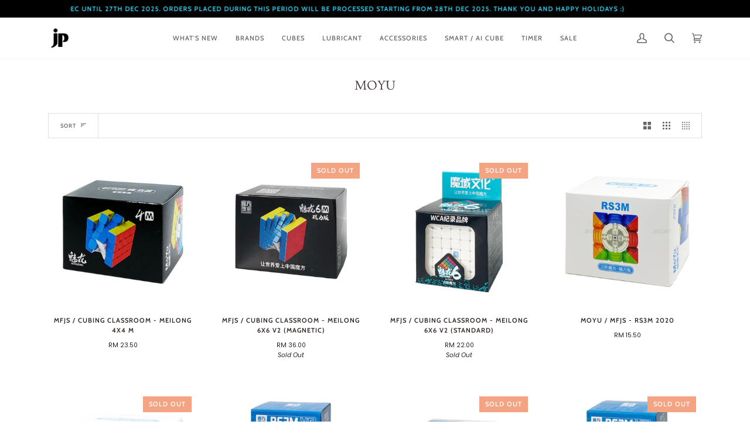

--- FILE ---
content_type: text/html; charset=utf-8
request_url: https://www.jpearly.com/collections/moyu
body_size: 43376
content:
<!doctype html>
<html class="no-js" lang="en"><head>
  <meta charset="utf-8">
  <meta http-equiv="X-UA-Compatible" content="IE=edge,chrome=1">
  <meta name="viewport" content="width=device-width,initial-scale=1">
  <meta name="theme-color" content="#585e71"><link rel="canonical" href="https://www.jpearly.com/collections/moyu"><!-- ======================= Pipeline Theme V5.2.1 ========================= -->

  <link rel="preconnect" href="https://cdn.shopify.com" crossorigin>
  <link rel="preconnect" href="https://fonts.shopify.com" crossorigin>
  <link rel="preconnect" href="https://monorail-edge.shopifysvc.com" crossorigin>


  <link rel="preload" href="//www.jpearly.com/cdn/shop/t/80/assets/lazysizes.js?v=111431644619468174291627050401" as="script">
  <link rel="preload" href="//www.jpearly.com/cdn/shop/t/80/assets/vendor.js?v=155572812401370692831627050404" as="script">
  <link rel="preload" href="//www.jpearly.com/cdn/shop/t/80/assets/theme.js?v=6126389095075581871644651391" as="script">
  <link rel="preload" href="//www.jpearly.com/cdn/shop/t/80/assets/theme.css?v=22891063902109657031686978271" as="style"><link rel="shortcut icon" href="//www.jpearly.com/cdn/shop/files/newfac_32x32.png?v=1750683148" type="image/png"><!-- Title and description ================================================ -->
  
  <title>
    

    MOYU
&ndash; JPearly

  </title><!-- /snippets/social-meta-tags.liquid --><meta property="og:site_name" content="JPearly">
<meta property="og:url" content="https://www.jpearly.com/collections/moyu">
<meta property="og:title" content="MOYU">
<meta property="og:type" content="website">
<meta property="og:description" content="JPearly is a Malaysia based Cube / SpeedCube Store and accessories e-Retailer.  Engaged in providing widest choices and top brand of Speedcube and accessories from around the world and cooperate with leading courier service to provide great customer shopping experience. International Shipping Available. ">


<meta name="twitter:site" content="@">
<meta name="twitter:card" content="summary_large_image">
<meta name="twitter:title" content="MOYU">
<meta name="twitter:description" content="JPearly is a Malaysia based Cube / SpeedCube Store and accessories e-Retailer.  Engaged in providing widest choices and top brand of Speedcube and accessories from around the world and cooperate with leading courier service to provide great customer shopping experience. International Shipping Available. ">
<!-- CSS ================================================================== -->
  
  <link href="//www.jpearly.com/cdn/shop/t/80/assets/font-settings.css?v=12833441333702553731762156350" rel="stylesheet" type="text/css" media="all" />

  
<style data-shopify>

:root {
/* ================ Product video ================ */

---color_video_bg: #f2f2f2;


/* ================ Color Variables ================ */

/* === Backgrounds ===*/
---color-bg: #ffffff;
---color-bg-accent: #f7f7f7;

/* === Text colors ===*/
---color-text-dark: #453939;
---color-text: #656565;
---color-text-light: #939393;

/* === Bright color ===*/
---color-primary: #f4a482;
---color-primary-hover: #fd6b2c;
---color-primary-fade: rgba(244, 164, 130, 0.05);
---color-primary-fade-hover: rgba(244, 164, 130, 0.1);---color-primary-opposite: #ffffff;

/* === Secondary/link Color ===*/
---color-secondary: #585e71;
---color-secondary-hover: #2d354f;
---color-secondary-fade: rgba(88, 94, 113, 0.05);
---color-secondary-fade-hover: rgba(88, 94, 113, 0.1);---color-secondary-opposite: #ffffff;

/* === Shades of grey ===*/
---color-a5:  rgba(101, 101, 101, 0.05);
---color-a10: rgba(101, 101, 101, 0.1);
---color-a20: rgba(101, 101, 101, 0.2);
---color-a35: rgba(101, 101, 101, 0.35);
---color-a50: rgba(101, 101, 101, 0.5);
---color-a80: rgba(101, 101, 101, 0.8);
---color-a90: rgba(101, 101, 101, 0.9);
---color-a95: rgba(101, 101, 101, 0.95);


/* ================ Inverted Color Variables ================ */

---inverse-bg: #2e3438;
---inverse-bg-accent: #222324;

/* === Text colors ===*/
---inverse-text-dark: #ffffff;
---inverse-text: #ffffff;
---inverse-text-light: #c0c2c3;

/* === Bright color ===*/
---inverse-primary: #fcd8c8;
---inverse-primary-hover: #ffa278;
---inverse-primary-fade: rgba(252, 216, 200, 0.05);
---inverse-primary-fade-hover: rgba(252, 216, 200, 0.1);---inverse-primary-opposite: #000000;


/* === Second Color ===*/
---inverse-secondary: #c6dae5;
---inverse-secondary-hover: #86bcd9;
---inverse-secondary-fade: rgba(198, 218, 229, 0.05);
---inverse-secondary-fade-hover: rgba(198, 218, 229, 0.1);---inverse-secondary-opposite: #000000;


/* === Shades of grey ===*/
---inverse-a5:  rgba(255, 255, 255, 0.05);
---inverse-a10: rgba(255, 255, 255, 0.1);
---inverse-a20: rgba(255, 255, 255, 0.2);
---inverse-a35: rgba(255, 255, 255, 0.3);
---inverse-a80: rgba(255, 255, 255, 0.8);
---inverse-a90: rgba(255, 255, 255, 0.9);
---inverse-a95: rgba(255, 255, 255, 0.95);


/* === Account Bar ===*/
---color-announcement-bg: #000000;
---color-announcement-text: #3fdbfd;

/* === Nav and dropdown link background ===*/
---color-nav: #ffffff;
---color-nav-text: #656565;
---color-nav-border: #f7f7f7;
---color-nav-a10: rgba(101, 101, 101, 0.1);
---color-nav-a50: rgba(101, 101, 101, 0.5);

/* === Site Footer ===*/
---color-footer-bg: #000000;
---color-footer-text: #ffffff;
---color-footer-a5: rgba(255, 255, 255, 0.05);
---color-footer-a15: rgba(255, 255, 255, 0.15);
---color-footer-a90: rgba(255, 255, 255, 0.9);

/* === Products ===*/
---color-bg-product: #ffffff;
---product-grid-aspect-ratio: 100%;

/* === Product badges ===*/
---color-badge: #f4a482;
---color-badge-text: #ffffff;

/* === disabled form colors ===*/
---color-disabled-bg: #f0f0f0;
---color-disabled-text: #c9c9c9;

---inverse-disabled-bg: #43484c;
---inverse-disabled-text: #777b7e;

/* === Gallery padding === */
---gallery-padding: 32px;

/* === Button Radius === */
---button-radius: 5px;


/* ================ Typography ================ */

---font-stack-body: Poppins, sans-serif;
---font-style-body: normal;
---font-weight-body: 400;
---font-weight-body-bold: 500;
---font-adjust-body: 0.9;

---font-stack-heading: Ovo, serif;
---font-style-heading: normal;
---font-weight-heading: 400;
---font-weight-heading-bold: 700;
---font-adjust-heading: 0.75;

  ---font-heading-space: initial;
  ---font-heading-caps: initial;


---font-stack-accent: Cabin, serif;
---font-style-accent: normal;
---font-weight-accent: 500;
---font-weight-accent-bold: 600;
---font-adjust-accent: 1.0;

---ico-select: url('//www.jpearly.com/cdn/shop/t/80/assets/ico-select.svg?v=161322774361156881761627050426');

---url-zoom: url('//www.jpearly.com/cdn/shop/t/80/assets/cursor-zoom.svg?v=137651134409869370111627050425');
---url-zoom-2x: url('//www.jpearly.com/cdn/shop/t/80/assets/cursor-zoom-2x.svg?v=165871132870721948791627050425');


  

---color-text-dark: #2b2020;
---color-text:#453939;
---color-text-light: #656565;

---inverse-text-dark: #ffffff;
---inverse-text: #ffffff;
---inverse-text-light: #ffffff;  


}

</style>

  <link href="//www.jpearly.com/cdn/shop/t/80/assets/theme.css?v=22891063902109657031686978271" rel="stylesheet" type="text/css" media="all" />

  <script>
    document.documentElement.className = document.documentElement.className.replace('no-js', 'js');
    var theme = {
      routes: {
        root_url: '/',
        cart: '/cart',
        cart_add_url: '/cart/add',
        product_recommendations_url: '/recommendations/products'
      },
      assets: {
        photoswipe: '//www.jpearly.com/cdn/shop/t/80/assets/photoswipe.js?v=92904272307011895101627050401',
        smoothscroll: '//www.jpearly.com/cdn/shop/t/80/assets/smoothscroll.js?v=37906625415260927261627050402',
        swatches: '//www.jpearly.com/cdn/shop/t/80/assets/swatches.json?v=53974917612029877311627050402',
        noImage: '//www.jpearly.com/cdn/shopifycloud/storefront/assets/no-image-2048-a2addb12.gif',
        base: '//www.jpearly.com/cdn/shop/t/80/assets/'
      },
      strings: {
        swatchesKey: "Color, Colour",     
        addToCart: "Add to Cart",
        estimateShipping: "Estimate shipping",
        noShippingAvailable: "We do not ship to this destination.",
        free: "Free",
        from: "From",
        preOrder: "Pre-order",
        soldOut: "Sold Out",
        sale: "Sale",
        subscription: "Subscription",
        unavailable: "Unavailable",
        unitPrice: "Unit price",
        unitPriceSeparator: "per",        
        stockout: "All available stock is in cart",
        products: "Products",
        pages: "Pages",
        collections: "Collections",
        resultsFor: "Results for",
        noResultsFor: "No results for",
        articles: "Articles"
      },
      settings: {
        badge_sale_type: "percentage",
        search_products: true,
        search_collections: true,
        search_pages: false,
        search_articles: false,
        animate_hover: false,
        animate_scroll: true
      },
      info: {
        name: 'pipeline'
      },
      moneyFormat: "\u003cspan class=money\u003e RM {{amount}}\u003c\/span\u003e",
      version: '5.2.1'
    }
  </script><!-- Theme Javascript ============================================================== -->
  <script src="//www.jpearly.com/cdn/shop/t/80/assets/lazysizes.js?v=111431644619468174291627050401" async="async"></script>
  <script src="//www.jpearly.com/cdn/shop/t/80/assets/vendor.js?v=155572812401370692831627050404" defer="defer"></script>
  <script src="//www.jpearly.com/cdn/shop/t/80/assets/theme.js?v=6126389095075581871644651391" defer="defer"></script>

  <script>
    (function () {
      function onPageShowEvents() {
        if ('requestIdleCallback' in window) {
          requestIdleCallback(initCartEvent)
        } else {
          initCartEvent()
        }
        function initCartEvent(){
          document.documentElement.dispatchEvent(new CustomEvent('theme:cart:init', {
            bubbles: true
          }));
        }
      };
      window.onpageshow = onPageShowEvents;
    })();
  </script>

  <script type="text/javascript">
    if (window.MSInputMethodContext && document.documentMode) {
      var scripts = document.getElementsByTagName('script')[0];
      var polyfill = document.createElement("script");
      polyfill.defer = true;
      polyfill.src = "//www.jpearly.com/cdn/shop/t/80/assets/ie11.js?v=144489047535103983231627050400";

      scripts.parentNode.insertBefore(polyfill, scripts);
    }
  </script>

  <!-- Shopify app scripts =========================================================== -->
  <script>window.performance && window.performance.mark && window.performance.mark('shopify.content_for_header.start');</script><meta name="google-site-verification" content="ANSEIpmCfjWTHdnsD4Z3R6SN03qI0QI3JIR6maYrRi4">
<meta id="shopify-digital-wallet" name="shopify-digital-wallet" content="/11466180/digital_wallets/dialog">
<link rel="alternate" type="application/atom+xml" title="Feed" href="/collections/moyu.atom" />
<link rel="next" href="/collections/moyu?page=2">
<link rel="alternate" type="application/json+oembed" href="https://www.jpearly.com/collections/moyu.oembed">
<script async="async" src="/checkouts/internal/preloads.js?locale=en-MY"></script>
<script id="shopify-features" type="application/json">{"accessToken":"eb306f05122e141d6397627f82c67cda","betas":["rich-media-storefront-analytics"],"domain":"www.jpearly.com","predictiveSearch":true,"shopId":11466180,"locale":"en"}</script>
<script>var Shopify = Shopify || {};
Shopify.shop = "jpearly.myshopify.com";
Shopify.locale = "en";
Shopify.currency = {"active":"MYR","rate":"1.0"};
Shopify.country = "MY";
Shopify.theme = {"name":"Pipeline","id":125174382756,"schema_name":"Pipeline","schema_version":"5.2.1","theme_store_id":739,"role":"main"};
Shopify.theme.handle = "null";
Shopify.theme.style = {"id":null,"handle":null};
Shopify.cdnHost = "www.jpearly.com/cdn";
Shopify.routes = Shopify.routes || {};
Shopify.routes.root = "/";</script>
<script type="module">!function(o){(o.Shopify=o.Shopify||{}).modules=!0}(window);</script>
<script>!function(o){function n(){var o=[];function n(){o.push(Array.prototype.slice.apply(arguments))}return n.q=o,n}var t=o.Shopify=o.Shopify||{};t.loadFeatures=n(),t.autoloadFeatures=n()}(window);</script>
<script id="shop-js-analytics" type="application/json">{"pageType":"collection"}</script>
<script defer="defer" async type="module" src="//www.jpearly.com/cdn/shopifycloud/shop-js/modules/v2/client.init-shop-cart-sync_DtuiiIyl.en.esm.js"></script>
<script defer="defer" async type="module" src="//www.jpearly.com/cdn/shopifycloud/shop-js/modules/v2/chunk.common_CUHEfi5Q.esm.js"></script>
<script type="module">
  await import("//www.jpearly.com/cdn/shopifycloud/shop-js/modules/v2/client.init-shop-cart-sync_DtuiiIyl.en.esm.js");
await import("//www.jpearly.com/cdn/shopifycloud/shop-js/modules/v2/chunk.common_CUHEfi5Q.esm.js");

  window.Shopify.SignInWithShop?.initShopCartSync?.({"fedCMEnabled":true,"windoidEnabled":true});

</script>
<script>(function() {
  var isLoaded = false;
  function asyncLoad() {
    if (isLoaded) return;
    isLoaded = true;
    var urls = ["https:\/\/js.smile.io\/v1\/smile-shopify.js?shop=jpearly.myshopify.com","https:\/\/cdn.shopify.com\/s\/files\/1\/1146\/6180\/t\/76\/assets\/ba_fb_11466180.js?v=1620348951\u0026shop=jpearly.myshopify.com","https:\/\/cdn.shopify.com\/s\/files\/1\/1146\/6180\/t\/76\/assets\/bis_11466180.js?v=1620348952\u0026shop=jpearly.myshopify.com","https:\/\/cdn.nfcube.com\/instafeed-d866fd37dc73a4320fb980075557f7f6.js?shop=jpearly.myshopify.com"];
    for (var i = 0; i < urls.length; i++) {
      var s = document.createElement('script');
      s.type = 'text/javascript';
      s.async = true;
      s.src = urls[i];
      var x = document.getElementsByTagName('script')[0];
      x.parentNode.insertBefore(s, x);
    }
  };
  if(window.attachEvent) {
    window.attachEvent('onload', asyncLoad);
  } else {
    window.addEventListener('load', asyncLoad, false);
  }
})();</script>
<script id="__st">var __st={"a":11466180,"offset":28800,"reqid":"97d6feb5-b470-4124-9ddd-22542cf22b40-1766745294","pageurl":"www.jpearly.com\/collections\/moyu","u":"a39e33ae16b8","p":"collection","rtyp":"collection","rid":173431169};</script>
<script>window.ShopifyPaypalV4VisibilityTracking = true;</script>
<script id="captcha-bootstrap">!function(){'use strict';const t='contact',e='account',n='new_comment',o=[[t,t],['blogs',n],['comments',n],[t,'customer']],c=[[e,'customer_login'],[e,'guest_login'],[e,'recover_customer_password'],[e,'create_customer']],r=t=>t.map((([t,e])=>`form[action*='/${t}']:not([data-nocaptcha='true']) input[name='form_type'][value='${e}']`)).join(','),a=t=>()=>t?[...document.querySelectorAll(t)].map((t=>t.form)):[];function s(){const t=[...o],e=r(t);return a(e)}const i='password',u='form_key',d=['recaptcha-v3-token','g-recaptcha-response','h-captcha-response',i],f=()=>{try{return window.sessionStorage}catch{return}},m='__shopify_v',_=t=>t.elements[u];function p(t,e,n=!1){try{const o=window.sessionStorage,c=JSON.parse(o.getItem(e)),{data:r}=function(t){const{data:e,action:n}=t;return t[m]||n?{data:e,action:n}:{data:t,action:n}}(c);for(const[e,n]of Object.entries(r))t.elements[e]&&(t.elements[e].value=n);n&&o.removeItem(e)}catch(o){console.error('form repopulation failed',{error:o})}}const l='form_type',E='cptcha';function T(t){t.dataset[E]=!0}const w=window,h=w.document,L='Shopify',v='ce_forms',y='captcha';let A=!1;((t,e)=>{const n=(g='f06e6c50-85a8-45c8-87d0-21a2b65856fe',I='https://cdn.shopify.com/shopifycloud/storefront-forms-hcaptcha/ce_storefront_forms_captcha_hcaptcha.v1.5.2.iife.js',D={infoText:'Protected by hCaptcha',privacyText:'Privacy',termsText:'Terms'},(t,e,n)=>{const o=w[L][v],c=o.bindForm;if(c)return c(t,g,e,D).then(n);var r;o.q.push([[t,g,e,D],n]),r=I,A||(h.body.append(Object.assign(h.createElement('script'),{id:'captcha-provider',async:!0,src:r})),A=!0)});var g,I,D;w[L]=w[L]||{},w[L][v]=w[L][v]||{},w[L][v].q=[],w[L][y]=w[L][y]||{},w[L][y].protect=function(t,e){n(t,void 0,e),T(t)},Object.freeze(w[L][y]),function(t,e,n,w,h,L){const[v,y,A,g]=function(t,e,n){const i=e?o:[],u=t?c:[],d=[...i,...u],f=r(d),m=r(i),_=r(d.filter((([t,e])=>n.includes(e))));return[a(f),a(m),a(_),s()]}(w,h,L),I=t=>{const e=t.target;return e instanceof HTMLFormElement?e:e&&e.form},D=t=>v().includes(t);t.addEventListener('submit',(t=>{const e=I(t);if(!e)return;const n=D(e)&&!e.dataset.hcaptchaBound&&!e.dataset.recaptchaBound,o=_(e),c=g().includes(e)&&(!o||!o.value);(n||c)&&t.preventDefault(),c&&!n&&(function(t){try{if(!f())return;!function(t){const e=f();if(!e)return;const n=_(t);if(!n)return;const o=n.value;o&&e.removeItem(o)}(t);const e=Array.from(Array(32),(()=>Math.random().toString(36)[2])).join('');!function(t,e){_(t)||t.append(Object.assign(document.createElement('input'),{type:'hidden',name:u})),t.elements[u].value=e}(t,e),function(t,e){const n=f();if(!n)return;const o=[...t.querySelectorAll(`input[type='${i}']`)].map((({name:t})=>t)),c=[...d,...o],r={};for(const[a,s]of new FormData(t).entries())c.includes(a)||(r[a]=s);n.setItem(e,JSON.stringify({[m]:1,action:t.action,data:r}))}(t,e)}catch(e){console.error('failed to persist form',e)}}(e),e.submit())}));const S=(t,e)=>{t&&!t.dataset[E]&&(n(t,e.some((e=>e===t))),T(t))};for(const o of['focusin','change'])t.addEventListener(o,(t=>{const e=I(t);D(e)&&S(e,y())}));const B=e.get('form_key'),M=e.get(l),P=B&&M;t.addEventListener('DOMContentLoaded',(()=>{const t=y();if(P)for(const e of t)e.elements[l].value===M&&p(e,B);[...new Set([...A(),...v().filter((t=>'true'===t.dataset.shopifyCaptcha))])].forEach((e=>S(e,t)))}))}(h,new URLSearchParams(w.location.search),n,t,e,['guest_login'])})(!0,!0)}();</script>
<script integrity="sha256-4kQ18oKyAcykRKYeNunJcIwy7WH5gtpwJnB7kiuLZ1E=" data-source-attribution="shopify.loadfeatures" defer="defer" src="//www.jpearly.com/cdn/shopifycloud/storefront/assets/storefront/load_feature-a0a9edcb.js" crossorigin="anonymous"></script>
<script data-source-attribution="shopify.dynamic_checkout.dynamic.init">var Shopify=Shopify||{};Shopify.PaymentButton=Shopify.PaymentButton||{isStorefrontPortableWallets:!0,init:function(){window.Shopify.PaymentButton.init=function(){};var t=document.createElement("script");t.src="https://www.jpearly.com/cdn/shopifycloud/portable-wallets/latest/portable-wallets.en.js",t.type="module",document.head.appendChild(t)}};
</script>
<script data-source-attribution="shopify.dynamic_checkout.buyer_consent">
  function portableWalletsHideBuyerConsent(e){var t=document.getElementById("shopify-buyer-consent"),n=document.getElementById("shopify-subscription-policy-button");t&&n&&(t.classList.add("hidden"),t.setAttribute("aria-hidden","true"),n.removeEventListener("click",e))}function portableWalletsShowBuyerConsent(e){var t=document.getElementById("shopify-buyer-consent"),n=document.getElementById("shopify-subscription-policy-button");t&&n&&(t.classList.remove("hidden"),t.removeAttribute("aria-hidden"),n.addEventListener("click",e))}window.Shopify?.PaymentButton&&(window.Shopify.PaymentButton.hideBuyerConsent=portableWalletsHideBuyerConsent,window.Shopify.PaymentButton.showBuyerConsent=portableWalletsShowBuyerConsent);
</script>
<script data-source-attribution="shopify.dynamic_checkout.cart.bootstrap">document.addEventListener("DOMContentLoaded",(function(){function t(){return document.querySelector("shopify-accelerated-checkout-cart, shopify-accelerated-checkout")}if(t())Shopify.PaymentButton.init();else{new MutationObserver((function(e,n){t()&&(Shopify.PaymentButton.init(),n.disconnect())})).observe(document.body,{childList:!0,subtree:!0})}}));
</script>
<script id='scb4127' type='text/javascript' async='' src='https://www.jpearly.com/cdn/shopifycloud/privacy-banner/storefront-banner.js'></script><link id="shopify-accelerated-checkout-styles" rel="stylesheet" media="screen" href="https://www.jpearly.com/cdn/shopifycloud/portable-wallets/latest/accelerated-checkout-backwards-compat.css" crossorigin="anonymous">
<style id="shopify-accelerated-checkout-cart">
        #shopify-buyer-consent {
  margin-top: 1em;
  display: inline-block;
  width: 100%;
}

#shopify-buyer-consent.hidden {
  display: none;
}

#shopify-subscription-policy-button {
  background: none;
  border: none;
  padding: 0;
  text-decoration: underline;
  font-size: inherit;
  cursor: pointer;
}

#shopify-subscription-policy-button::before {
  box-shadow: none;
}

      </style>

<script>window.performance && window.performance.mark && window.performance.mark('shopify.content_for_header.end');</script>
<script type="text/javascript">
  //BOOSTER APPS COMMON JS CODE
  window.BoosterApps = window.BoosterApps || {};
  window.BoosterApps.common = window.BoosterApps.common || {};
  window.BoosterApps.common.shop = {
    permanent_domain: 'jpearly.myshopify.com',
    currency: "MYR",
    money_format: "\u003cspan class=money\u003e RM {{amount}}\u003c\/span\u003e",
    id: 11466180
  };
  

  window.BoosterApps.common.template = 'collection';
  window.BoosterApps.common.cart = {};
  window.BoosterApps.common.vapid_public_key = "BO5RJ2FA8w6MW2Qt1_MKSFtoVpVjUMLYkHb2arb7zZxEaYGTMuLvmZGabSHj8q0EwlzLWBAcAU_0z-z9Xps8kF8=";

  window.BoosterApps.cs_app_url = "/apps/ba_fb_app";

  window.BoosterApps.global_config = {"asset_urls":{"loy":{"init_js":"https:\/\/cdn.shopify.com\/s\/files\/1\/0194\/1736\/6592\/t\/1\/assets\/ba_loy_init.js?v=1632863839","widget_js":"https:\/\/cdn.shopify.com\/s\/files\/1\/0194\/1736\/6592\/t\/1\/assets\/ba_loy_widget.js?v=1633625915","widget_css":"https:\/\/cdn.shopify.com\/s\/files\/1\/0194\/1736\/6592\/t\/1\/assets\/ba_loy_widget.css?v=1630424861"},"rev":{"init_js":null,"widget_js":null,"modal_js":null,"widget_css":null,"modal_css":null},"pu":{"init_js":"https:\/\/cdn.shopify.com\/s\/files\/1\/0194\/1736\/6592\/t\/1\/assets\/ba_pu_init.js?v=1620495683"},"bis":{"init_js":"https:\/\/cdn.shopify.com\/s\/files\/1\/0194\/1736\/6592\/t\/1\/assets\/ba_bis_init.js?v=1633795418","modal_js":"https:\/\/cdn.shopify.com\/s\/files\/1\/0194\/1736\/6592\/t\/1\/assets\/ba_bis_modal.js?v=1633795421","modal_css":"https:\/\/cdn.shopify.com\/s\/files\/1\/0194\/1736\/6592\/t\/1\/assets\/ba_bis_modal.css?v=1620346071"},"widgets":{},"global":{"helper_js":"https:\/\/cdn.shopify.com\/s\/files\/1\/0194\/1736\/6592\/t\/1\/assets\/ba_tracking.js?v=1629925706"}},"proxy_paths":{"bis":"\/apps\/ba_fb_app","app_metrics":"\/apps\/ba_fb_app\/app_metrics","push_subscription":"\/apps\/ba_fb_app\/push"},"aat":["bis"],"uat":false,"pv":false,"bam":false};




    window.BoosterApps.bis_config = {"restock_title":"Your item is back in stock 🎉","restock_body":"Click here to complete your purchase","email_subject":"[product_title] is now available from [shop_name]","email_header_bg_color":"#4e9de0","email_header_text_color":"#ffffff","email_header_text":"[product_title]","email_header_buy":"Buy Now","email_header_subheader_text":"is now available from [shop_name]","email_body_headline_color":"#4e9de0","email_body_background_color":"#ffffff","email_body_text_color":"#333333","email_body_link_color":"#4e9de0","email_body_headline_text":"[product_title]","email_body_content_text":"The product availability you subscribed to is now available! Click the button below to place your order","email_buy_button_bg_color":"#4e9de0","email_buy_button_text_color":"#ffffff","email_buy_button_caption_text":"Buy Now","email_footer_text_color":"#bbbbbb","email_footer_link_color":"#4e9de0","email_footer_content_text":"","widget_button_enabled":"1","widget_button_caption_text":"NOTIFY WHEN AVAILABLE","widget_button_text_size":"16","widget_button_position":"right_edge","widget_button_corner_offset":"100","widget_button_bg_color":"#000000","widget_button_text_color":"#ffffff","widget_button_border_color":"","widget_button_border_radius":4,"widget_button_border_size":"","pre_order_enabled":false,"only_show_tracked_inventory":true,"modal_header_text":"NOTIFY ME WHEN AVAILABLE","modal_body_text":"Subscribe to this product to receive a notification once it becomes available","modal_email_address_label":"Email Address","modal_button_label":"Notify me when available","modal_footer_text":"You will receive a one time notification when the product becomes available. We won't share your info with anyone.","modal_close_button_tooltip":"","modal_quantity_req":false,"modal_quantity_req_label":"Quantity Required","modal_hide_dup_variants":"1","modal_reg_complete_text":"Notification saved","modal_invalid_email_text":"The email address you entered is invalid","modal_already_reg_text":"Already registered for this product","modal_quantity_invalid_text":"","modal_bg_color":"#ffffff","modal_text_color":"#000000","modal_close_button_color":"","modal_overlay_tint_color":"","modal_button_text_color":"#ffffff","modal_button_bg_color":"#000000","modal_success_msg_text_color":"#3c763d","modal_success_msg_bg_color":"#dff0d8","modal_error_msg_text_color":"#a94442","modal_error_msg_bg_color":"#f2dede","modal_channel_text_color":"#ffffff","modal_channel_bg_color":"#4ed14e","modal_accepts_marketing":"Subscribe me to news and offers (optional)","modal_receive_push_notification":"Receive Push Notification","instant_notifications_enabled":false,"instant_notification_emails":"","max_instant_notifications":5,"email_summary_enabled":false,"email_summary_emails":"","email_summary_last_sent_at":"","customer_checkbox_enabled":false,"customer_checkbox_default":false,"customer_checkbox_label":"Add me to the store mailing list","email_body_img_size":100,"booster_option_selector":"","uses_radio":false,"notification_min_quantity":"1","notifications_enabled":"1","notification_order":"first","custom_css":"","back_in_stock_email_settings":{"title":"{{product_title}} is now available to order from JPearly.com !","enabled":"true","subtext":"","subtitle":"Click below to place your order.","button_text":"Order Now","subscription_source":"You were sent this email because you requested a back in stock notification for this item"},"email_enabled":true};
    window.BoosterApps.bis_config.domain_name = "boosterapps.com/apps/back-in-stock";

  for (i = 0; i < window.localStorage.length; i++) {
    var key = window.localStorage.key(i);
    if (key.slice(0,10) === "ba_msg_sub") {
      window.BoosterApps.can_update_cart = true;
    }
  }

  

</script>


<script type="text/javascript">
  !function(e){var t={};function r(n){if(t[n])return t[n].exports;var o=t[n]={i:n,l:!1,exports:{}};return e[n].call(o.exports,o,o.exports,r),o.l=!0,o.exports}r.m=e,r.c=t,r.d=function(e,t,n){r.o(e,t)||Object.defineProperty(e,t,{enumerable:!0,get:n})},r.r=function(e){"undefined"!==typeof Symbol&&Symbol.toStringTag&&Object.defineProperty(e,Symbol.toStringTag,{value:"Module"}),Object.defineProperty(e,"__esModule",{value:!0})},r.t=function(e,t){if(1&t&&(e=r(e)),8&t)return e;if(4&t&&"object"===typeof e&&e&&e.__esModule)return e;var n=Object.create(null);if(r.r(n),Object.defineProperty(n,"default",{enumerable:!0,value:e}),2&t&&"string"!=typeof e)for(var o in e)r.d(n,o,function(t){return e[t]}.bind(null,o));return n},r.n=function(e){var t=e&&e.__esModule?function(){return e.default}:function(){return e};return r.d(t,"a",t),t},r.o=function(e,t){return Object.prototype.hasOwnProperty.call(e,t)},r.p="https://boosterapps.com/apps/back-in-stock/packs/",r(r.s=20)}({20:function(e,t){}});
//# sourceMappingURL=application-9c15e2637324def4d475.js.map

  //Global snippet for Booster Apps
  //this is updated automatically - do not edit manually.

  function loadScript(src, defer, done) {
    var js = document.createElement('script');
    js.src = src;
    js.defer = defer;
    js.onload = function(){done();};
    js.onerror = function(){
      done(new Error('Failed to load script ' + src));
    };
    document.head.appendChild(js);
  }

  function browserSupportsAllFeatures() {
    return window.Promise && window.fetch && window.Symbol;
  }

  if (browserSupportsAllFeatures()) {
    main();
  } else {
    loadScript('https://polyfill-fastly.net/v3/polyfill.min.js?features=Promise,fetch', true, main);
  }

  function loadAppScripts(){


      loadScript(window.BoosterApps.global_config.asset_urls.bis.init_js, true, function(){});

  }

  function main(err) {
    //isolate the scope
    loadScript(window.BoosterApps.global_config.asset_urls.global.helper_js, false, loadAppScripts);
  }
</script>

<noscript id="photolockNoscript"><style>body *{display:none}body:before{content:"Please enable javascript to view this site"}</style></noscript>
<script type="text/javascript" id="photolockScript" src="https://www.cybarmor.app/lock.js?shop=jpearly.myshopify.com" async defer></script>
<!-- BEGIN app block: shopify://apps/instafeed/blocks/head-block/c447db20-095d-4a10-9725-b5977662c9d5 --><link rel="preconnect" href="https://cdn.nfcube.com/">
<link rel="preconnect" href="https://scontent.cdninstagram.com/">


  <script>
    document.addEventListener('DOMContentLoaded', function () {
      let instafeedScript = document.createElement('script');

      
        instafeedScript.src = 'https://cdn.nfcube.com/instafeed-d866fd37dc73a4320fb980075557f7f6.js';
      

      document.body.appendChild(instafeedScript);
    });
  </script>





<!-- END app block --><!-- BEGIN app block: shopify://apps/ta-banner-pop-up/blocks/bss-banner-popup/2db47c8b-7637-4260-aa84-586b08e92aea --><script id='bss-banner-config-data'>
	if(typeof BSS_BP == "undefined") {
	  	window.BSS_BP = {
			shop_id: "22802",
			is_watermark: "true",
			customer: null,
			shopDomain: "jpearly.myshopify.com",
			storefrontAccessToken: "c3cfac14e0ca8c1090070bf93529fb52",
			popup: {
				configs: [],
			},
			banner: {
				configs: []
			},
			window_popup: {
				configs: []
			},
			popupSettings: {
				delay_time: 2,
				gap_time: 3,
			},
			page_type: "collection",
			productPageId: "",
			collectionPageId: "173431169",
			noImageAvailableImgUrl: "https://cdn.shopify.com/extensions/019b53ba-61e8-7c39-9c97-cc2565db0559/banner-popup-tae-325/assets/no-image-available.png",
			currentLocale: {
				name: "English",
				primary: true,
				iso_code: "en",
			},
			country: {
				name: "Malaysia",
				iso_code: "MY",
				currencySymbol: "RM",
				market_id: "2156232868",
			},
			is_locked: false,
			partner_development: false,
			excluded_ips: '[]',
		}
		Object.defineProperty(BSS_BP, 'plan_code', {
			enumerable: false,
			configurable: false,
			writable: false,
			value: "new_free",
		});
		Object.defineProperty(BSS_BP, 'is_exceed_quota', {
			enumerable: false,
			configurable: false,
			writable: false,
			value: "false",
		});
		Object.defineProperty(BSS_BP, 'is_legacy', {
			enumerable: false,
			configurable: false,
			writable: false,
			value: "false",
		});
	}
</script>


	<link fetchpriority="high" rel="preload" as="script" href=https://cdn.shopify.com/extensions/019b53ba-61e8-7c39-9c97-cc2565db0559/banner-popup-tae-325/assets/bss.bp.shared.js />
	<!-- BEGIN app snippet: window-popup-config --><script>
  BSS_BP.window_popup.configs = [].concat({"id":16022,"shop_id":22802,"type":2,"priority":1,"enable":true,"name":"Vacation","device":"desktop,mobile","countries":"","enable_allowed_countries":false,"country_type":0,"exclude_countries":{"type":0,"countries":[]},"customer_type":0,"excl_customer_type":0,"excl_specific_page_stt":false,"customer_ids":"","customer_tags":"","excl_customer_ids":"","excl_customer_tags":"","pages":"all","specific_page":"","excl_specific_page":"","enable_language":false,"allowed_languages":"","enable_to_date":true,"enable_visibility_date":false,"enable_fixed_time":false,"from_date":"2025-12-19T08:13:10.000Z","to_date":"2025-12-19T08:13:10.000Z","fixed_time":"{}","custom_css":"","product_type":0,"excl_product_type":0,"product_ids":"","collections":"","tags":"","excl_product_ids":"","excl_tags":"","collection_type":0,"collection_ids":"","excl_product_collections":"","delay_type":0,"delay_time":0,"added_to_cart_items":[],"button_selectors":"","delay_time_seconds":0,"show_again_type":2,"show_again_time":0,"is_deleted":false,"selected_markets":{"list":[],"enable":false},"created_at":"2025-12-19T08:20:31.315Z","updated_at":"2025-12-19T08:24:37.117Z","window_popup":{"id":8151,"popup_id":16022,"template":0,"content_text":{"text":"<p style=\"font-size: 13px; text-align: center\"><img src=\"https://production-banner-bucket.s3.us-east-2.amazonaws.com/bss_bp/customer_images/22802/4ae5f168-b661-4130-b0a4-ec41c1d8125c_Vacation_01-LogoPlain_Black.png\" alt=\"4ae5f168-b661-4130-b0a4-ec41c1d8125c_Vacation_01-LogoPlain_Black.png\" cdn-url=\"https://cdn.shopify.com/s/files/1/1146/6180/files/app-bss-banner-popup_4ae5f168-b661-4130-b0a4-ec41c1d8125c_Vacation_01-LogoPlain_Black.png?v=1766132431\" width=\"79\" height=\"auto\"><strong class=\"bold\">NOTICE</strong></p><p style=\"font-size: 13px; text-align: center\"></p><p style=\"font-size: 13px; text-align: center\">We will be away for vacation from 20th Dec until 27th Dec 2025. </p><p style=\"font-size: 13px; text-align: center\"></p><p style=\"font-size: 13px; text-align: center\">Orders placed during this period will be processed starting from 28th Dec 2025. </p><p style=\"font-size: 13px; text-align: center\"></p><p style=\"font-size: 13px; text-align: center\">Thank you and Happy Holidays :)</p>"},"content_order":"text","image_settings":{"size":52,"position":"right","image_url":"","show_on_mb":false,"image_url_s3":""},"max_width":330,"height_type":1,"height":300,"element_gap":20,"overlay":40,"padding":"20px 20px 20px 20px","border_radius":"16px 16px 16px 16px","border_style":0,"border_width":"0px 0px 0px 0px","border_color":"#000000","bg_type":1,"bg_color":"#ffffff","bg_opacity":100,"bg_gradient":"{\"color1\":\"#FF6162\",\"color2\":\"#FF9766\"}","bg_preset":0,"bg_img_url_cdn":"","bg_img_url_s3":"https://production-banner-bucket.s3.us-east-2.amazonaws.com/bss_bp/image_library/1744776656427-281229775-background_easter_71.png","bg_img_path_name":"img.jpg","bg_size":"auto","font_family":"Afacad","font_url":"https://banner-sale-popup.tech-arms.io/fonts/Afacad.ttf","font_url_cdn":"https://cdn.shopify.com/s/files/1/1146/6180/files/Afacad.ttf?v=1766132427","text_color":{"text":"#000000"},"btn_settings":{"url":"","padding":"8px 8px 8px 8px","act_type":3,"animation":0,"btn_color":"#000000","btn_style":"2","full_width":false,"success_url":"","target_blank":false,"btn_txt_color":"#FFFFFF","success_btn_type":0,"success_target_blank":false,"enable_after_click_button":false},"close_btn_settings":{"bg_color":"#E5E5E5","x_icon_color":"#000000","hide_close_btn":false},"coupon_settings":{"bg_color":"#000000","animation":0,"font_size":14,"full_width":false,"text_color":"#000000","discount_id":"","border_style":7,"coupon_source":0},"form_structure":null,"email_integrations":{"klaviyo":{"listId":"","enabled":false},"shopify":{"tags":"BSSpopup","enabled":true}},"success_config":{"order":["text","sub_text","copyable_coupon","button"],"font_url":"","btn_style":{"padding":"8px 8px 8px 8px","animation":0,"btn_color":"#000000","btn_style":"2","full_width":true,"btn_txt_color":"#FFFFFF"},"discount_id":"","font_family":"","content_text":{"text":"<p style=\"text-align: center\"><span style=\"font-size: 24px\"><strong>THANK YOU!</strong></span></p>","button":"<p style=\"text-align: center\"><span style=\"font-size: 16px\"><strong>Continue shopping</strong></span></p>","sub_text":"<p style=\"text-align: center\"><span style=\"font-size: 16px\">Use the code below to get your welcome discount:</span></p>","countdown":{"countdown_type":0,"countdown_daily":"{\"from_time\":\"00:00\",\"to_time\":\"23:59\"}","trans_countdown":"{\"day\":\"Days\",\"hours\":\"Hrs\",\"minute\":\"Mins\",\"second\":\"Secs\"}","countdown_end_time":"Sat Dec 20 2025 04:24:00 GMT+0800 (Malaysia Time)","countdown_interval":{"start_time":"Fri Dec 19 2025 16:24:00 GMT+0800 (Malaysia Time)","break_length":{"days":31,"hours":0,"minutes":0},"countdown_length":{"days":31,"hours":0,"minutes":0}},"countdown_evergreen":{"days":0,"hours":0,"minutes":15},"countdown_start_time":"Fri Dec 19 2025 16:24:00 GMT+0800 (Malaysia Time)"},"copyable_coupon":""},"font_url_cdn":"","coupon_source":1},"countdown_style":{"digit_style":"0","timer_color":"{\"background\":\"#000000\",\"text\":\"#000000\",\"number\":\"#fff\",\"border\":\"#ff3f3f\",\"flipLine\":\"#000\",\"accentColor\":\"#FF3366\"}","countdown_format":"dd:hh:mm:ss","countdown_position":"center","font_size_countdown":20},"tease_config":{"type":3,"content":"<p><span style=\"color: #FFFFFF; font-size: 14px\">Don’t Miss Out 🎁</span></p>","bg_color":"#000000","font_url":"","font_family":"","show_mobile":true,"enable_close":true,"font_url_cdn":"","show_desktop":true,"mobile_position":3,"desktop_position":3},"disable_backdrop_click":false,"position_config":{"margin_mobile":"20px 20px 20px 20px","margin_desktop":"20px 20px 20px 20px","position_mobile":4,"position_desktop":4},"auto_apply_discount":false,"countdown_success_style":null,"selected_template":{"preset":"IMAGE_ONLY","customize":true}}},);

  
  BSS_BP.window_popup.dictionary = {};
  </script><!-- END app snippet -->
	<!-- BEGIN app snippet: banner-config --><script>

  BSS_BP.banner.configs = [].concat();

  
  BSS_BP.banner.dictionary = {};
  </script><!-- END app snippet -->
	<!-- BEGIN app snippet: sale-popup-config --><script>
  
    BSS_BP.popupSettings = {"delay_time":2,"gap_time":3};
  

  

  BSS_BP.popup.configs = [].concat();
  
  BSS_BP.popup.dictionary = {};
  </script><!-- END app snippet -->


<!-- BEGIN app snippet: support-code -->
<!-- END app snippet -->


	<script
		id='init_script'
		defer
		src='https://cdn.shopify.com/extensions/019b53ba-61e8-7c39-9c97-cc2565db0559/banner-popup-tae-325/assets/bss.bp.index.js'
	></script>



<!-- END app block --><!-- BEGIN app block: shopify://apps/blockify-fraud-filter/blocks/app_embed/2e3e0ba5-0e70-447a-9ec5-3bf76b5ef12e --> 
 
 
    <script>
        window.blockifyShopIdentifier = "jpearly.myshopify.com";
        window.ipBlockerMetafields = "{\"showOverlayByPass\":false,\"disableSpyExtensions\":false,\"blockUnknownBots\":false,\"activeApp\":true,\"blockByMetafield\":true,\"visitorAnalytic\":false,\"showWatermark\":true,\"token\":\"eyJhbGciOiJIUzI1NiIsInR5cCI6IkpXVCJ9.eyJpZGVudGlmaWVySWQiOiJqcGVhcmx5Lm15c2hvcGlmeS5jb20iLCJpYXQiOjE3NDU0MTI3MzZ9.o_pGdaSVkgIMkxm-RKTVsmPjI_TYisf-QYIx1tbkrnE\"}";
        window.blockifyRules = "{\"whitelist\":[],\"blacklist\":[{\"id\":471520,\"type\":\"1\",\"country\":\"CN\",\"criteria\":\"3\",\"priority\":\"1\"},{\"id\":471673,\"type\":\"1\",\"country\":\"IN\",\"criteria\":\"3\",\"priority\":\"1\"},{\"id\":471691,\"type\":\"1\",\"country\":\"HK\",\"criteria\":\"3\",\"priority\":\"1\"}]}";
        window.ipblockerBlockTemplate = "{\"customCss\":\"#blockify---container{--bg-blockify: #fff;position:relative}#blockify---container::after{content:'';position:absolute;inset:0;background-repeat:no-repeat !important;background-size:cover !important;background:var(--bg-blockify);z-index:0}#blockify---container #blockify---container__inner{display:flex;flex-direction:column;align-items:center;position:relative;z-index:1}#blockify---container #blockify---container__inner #blockify-block-content{display:flex;flex-direction:column;align-items:center;text-align:center}#blockify---container #blockify---container__inner #blockify-block-content #blockify-block-superTitle{display:none !important}#blockify---container #blockify---container__inner #blockify-block-content #blockify-block-title{font-size:313%;font-weight:bold;margin-top:1em}@media only screen and (min-width: 768px) and (max-width: 1199px){#blockify---container #blockify---container__inner #blockify-block-content #blockify-block-title{font-size:188%}}@media only screen and (max-width: 767px){#blockify---container #blockify---container__inner #blockify-block-content #blockify-block-title{font-size:107%}}#blockify---container #blockify---container__inner #blockify-block-content #blockify-block-description{font-size:125%;margin:1.5em;line-height:1.5}@media only screen and (min-width: 768px) and (max-width: 1199px){#blockify---container #blockify---container__inner #blockify-block-content #blockify-block-description{font-size:88%}}@media only screen and (max-width: 767px){#blockify---container #blockify---container__inner #blockify-block-content #blockify-block-description{font-size:107%}}#blockify---container #blockify---container__inner #blockify-block-content #blockify-block-description #blockify-block-text-blink{display:none !important}#blockify---container #blockify---container__inner #blockify-logo-block-image{position:relative;width:400px;height:auto;max-height:300px}@media only screen and (max-width: 767px){#blockify---container #blockify---container__inner #blockify-logo-block-image{width:200px}}#blockify---container #blockify---container__inner #blockify-logo-block-image::before{content:'';display:block;padding-bottom:56.2%}#blockify---container #blockify---container__inner #blockify-logo-block-image img{position:absolute;top:0;left:0;width:100%;height:100%;object-fit:contain}\\n\",\"logoImage\":{\"active\":true,\"value\":\"https:\/\/storage.synctrack.io\/megamind-fraud\/assets\/default-thumbnail.png\",\"altText\":\"Red octagonal stop sign with a black hand symbol in the center, indicating a warning or prohibition\"},\"superTitle\":{\"active\":false,\"text\":\"403\",\"color\":\"#899df1\"},\"title\":{\"active\":true,\"text\":\"Access Denied\",\"color\":\"#000\"},\"description\":{\"active\":true,\"text\":\"The site owner may have set restrictions that prevent you from accessing the site. Please contact the site owner for access.\",\"color\":\"#000\"},\"background\":{\"active\":true,\"value\":\"#fff\",\"type\":\"1\",\"colorFrom\":null,\"colorTo\":null}}";

        
            window.blockifyCollectionId = 173431169;
        
    </script>
<link href="https://cdn.shopify.com/extensions/019b4a5a-6ddb-7f58-9822-65ee9358faf4/blockify-shopify-283/assets/blockify-embed.min.js" as="script" type="text/javascript" rel="preload"><link href="https://cdn.shopify.com/extensions/019b4a5a-6ddb-7f58-9822-65ee9358faf4/blockify-shopify-283/assets/prevent-bypass-script.min.js" as="script" type="text/javascript" rel="preload">
<script type="text/javascript">
    window.blockifyBaseUrl = 'https://fraud.blockifyapp.com/s/api';
    window.blockifyPublicUrl = 'https://fraud.blockifyapp.com/s/api/public';
    window.bucketUrl = 'https://storage.synctrack.io/megamind-fraud';
    window.storefrontApiUrl  = 'https://fraud.blockifyapp.com/p/api';
</script>
<script type="text/javascript">
  window.blockifyChecking = true;
</script>
<script id="blockifyScriptByPass" type="text/javascript" src=https://cdn.shopify.com/extensions/019b4a5a-6ddb-7f58-9822-65ee9358faf4/blockify-shopify-283/assets/prevent-bypass-script.min.js async></script>
<script id="blockifyScriptTag" type="text/javascript" src=https://cdn.shopify.com/extensions/019b4a5a-6ddb-7f58-9822-65ee9358faf4/blockify-shopify-283/assets/blockify-embed.min.js async></script>


<!-- END app block --><script src="https://cdn.shopify.com/extensions/019b3736-47b2-77be-a0b4-f5e4755f1334/smile-io-262/assets/smile-loader.js" type="text/javascript" defer="defer"></script>
<meta property="og:image" content="https://cdn.shopify.com/s/files/1/1146/6180/files/newtheme.png?height=628&pad_color=fff&v=1627051973&width=1200" />
<meta property="og:image:secure_url" content="https://cdn.shopify.com/s/files/1/1146/6180/files/newtheme.png?height=628&pad_color=fff&v=1627051973&width=1200" />
<meta property="og:image:width" content="1200" />
<meta property="og:image:height" content="628" />
<link href="https://monorail-edge.shopifysvc.com" rel="dns-prefetch">
<script>(function(){if ("sendBeacon" in navigator && "performance" in window) {try {var session_token_from_headers = performance.getEntriesByType('navigation')[0].serverTiming.find(x => x.name == '_s').description;} catch {var session_token_from_headers = undefined;}var session_cookie_matches = document.cookie.match(/_shopify_s=([^;]*)/);var session_token_from_cookie = session_cookie_matches && session_cookie_matches.length === 2 ? session_cookie_matches[1] : "";var session_token = session_token_from_headers || session_token_from_cookie || "";function handle_abandonment_event(e) {var entries = performance.getEntries().filter(function(entry) {return /monorail-edge.shopifysvc.com/.test(entry.name);});if (!window.abandonment_tracked && entries.length === 0) {window.abandonment_tracked = true;var currentMs = Date.now();var navigation_start = performance.timing.navigationStart;var payload = {shop_id: 11466180,url: window.location.href,navigation_start,duration: currentMs - navigation_start,session_token,page_type: "collection"};window.navigator.sendBeacon("https://monorail-edge.shopifysvc.com/v1/produce", JSON.stringify({schema_id: "online_store_buyer_site_abandonment/1.1",payload: payload,metadata: {event_created_at_ms: currentMs,event_sent_at_ms: currentMs}}));}}window.addEventListener('pagehide', handle_abandonment_event);}}());</script>
<script id="web-pixels-manager-setup">(function e(e,d,r,n,o){if(void 0===o&&(o={}),!Boolean(null===(a=null===(i=window.Shopify)||void 0===i?void 0:i.analytics)||void 0===a?void 0:a.replayQueue)){var i,a;window.Shopify=window.Shopify||{};var t=window.Shopify;t.analytics=t.analytics||{};var s=t.analytics;s.replayQueue=[],s.publish=function(e,d,r){return s.replayQueue.push([e,d,r]),!0};try{self.performance.mark("wpm:start")}catch(e){}var l=function(){var e={modern:/Edge?\/(1{2}[4-9]|1[2-9]\d|[2-9]\d{2}|\d{4,})\.\d+(\.\d+|)|Firefox\/(1{2}[4-9]|1[2-9]\d|[2-9]\d{2}|\d{4,})\.\d+(\.\d+|)|Chrom(ium|e)\/(9{2}|\d{3,})\.\d+(\.\d+|)|(Maci|X1{2}).+ Version\/(15\.\d+|(1[6-9]|[2-9]\d|\d{3,})\.\d+)([,.]\d+|)( \(\w+\)|)( Mobile\/\w+|) Safari\/|Chrome.+OPR\/(9{2}|\d{3,})\.\d+\.\d+|(CPU[ +]OS|iPhone[ +]OS|CPU[ +]iPhone|CPU IPhone OS|CPU iPad OS)[ +]+(15[._]\d+|(1[6-9]|[2-9]\d|\d{3,})[._]\d+)([._]\d+|)|Android:?[ /-](13[3-9]|1[4-9]\d|[2-9]\d{2}|\d{4,})(\.\d+|)(\.\d+|)|Android.+Firefox\/(13[5-9]|1[4-9]\d|[2-9]\d{2}|\d{4,})\.\d+(\.\d+|)|Android.+Chrom(ium|e)\/(13[3-9]|1[4-9]\d|[2-9]\d{2}|\d{4,})\.\d+(\.\d+|)|SamsungBrowser\/([2-9]\d|\d{3,})\.\d+/,legacy:/Edge?\/(1[6-9]|[2-9]\d|\d{3,})\.\d+(\.\d+|)|Firefox\/(5[4-9]|[6-9]\d|\d{3,})\.\d+(\.\d+|)|Chrom(ium|e)\/(5[1-9]|[6-9]\d|\d{3,})\.\d+(\.\d+|)([\d.]+$|.*Safari\/(?![\d.]+ Edge\/[\d.]+$))|(Maci|X1{2}).+ Version\/(10\.\d+|(1[1-9]|[2-9]\d|\d{3,})\.\d+)([,.]\d+|)( \(\w+\)|)( Mobile\/\w+|) Safari\/|Chrome.+OPR\/(3[89]|[4-9]\d|\d{3,})\.\d+\.\d+|(CPU[ +]OS|iPhone[ +]OS|CPU[ +]iPhone|CPU IPhone OS|CPU iPad OS)[ +]+(10[._]\d+|(1[1-9]|[2-9]\d|\d{3,})[._]\d+)([._]\d+|)|Android:?[ /-](13[3-9]|1[4-9]\d|[2-9]\d{2}|\d{4,})(\.\d+|)(\.\d+|)|Mobile Safari.+OPR\/([89]\d|\d{3,})\.\d+\.\d+|Android.+Firefox\/(13[5-9]|1[4-9]\d|[2-9]\d{2}|\d{4,})\.\d+(\.\d+|)|Android.+Chrom(ium|e)\/(13[3-9]|1[4-9]\d|[2-9]\d{2}|\d{4,})\.\d+(\.\d+|)|Android.+(UC? ?Browser|UCWEB|U3)[ /]?(15\.([5-9]|\d{2,})|(1[6-9]|[2-9]\d|\d{3,})\.\d+)\.\d+|SamsungBrowser\/(5\.\d+|([6-9]|\d{2,})\.\d+)|Android.+MQ{2}Browser\/(14(\.(9|\d{2,})|)|(1[5-9]|[2-9]\d|\d{3,})(\.\d+|))(\.\d+|)|K[Aa][Ii]OS\/(3\.\d+|([4-9]|\d{2,})\.\d+)(\.\d+|)/},d=e.modern,r=e.legacy,n=navigator.userAgent;return n.match(d)?"modern":n.match(r)?"legacy":"unknown"}(),u="modern"===l?"modern":"legacy",c=(null!=n?n:{modern:"",legacy:""})[u],f=function(e){return[e.baseUrl,"/wpm","/b",e.hashVersion,"modern"===e.buildTarget?"m":"l",".js"].join("")}({baseUrl:d,hashVersion:r,buildTarget:u}),m=function(e){var d=e.version,r=e.bundleTarget,n=e.surface,o=e.pageUrl,i=e.monorailEndpoint;return{emit:function(e){var a=e.status,t=e.errorMsg,s=(new Date).getTime(),l=JSON.stringify({metadata:{event_sent_at_ms:s},events:[{schema_id:"web_pixels_manager_load/3.1",payload:{version:d,bundle_target:r,page_url:o,status:a,surface:n,error_msg:t},metadata:{event_created_at_ms:s}}]});if(!i)return console&&console.warn&&console.warn("[Web Pixels Manager] No Monorail endpoint provided, skipping logging."),!1;try{return self.navigator.sendBeacon.bind(self.navigator)(i,l)}catch(e){}var u=new XMLHttpRequest;try{return u.open("POST",i,!0),u.setRequestHeader("Content-Type","text/plain"),u.send(l),!0}catch(e){return console&&console.warn&&console.warn("[Web Pixels Manager] Got an unhandled error while logging to Monorail."),!1}}}}({version:r,bundleTarget:l,surface:e.surface,pageUrl:self.location.href,monorailEndpoint:e.monorailEndpoint});try{o.browserTarget=l,function(e){var d=e.src,r=e.async,n=void 0===r||r,o=e.onload,i=e.onerror,a=e.sri,t=e.scriptDataAttributes,s=void 0===t?{}:t,l=document.createElement("script"),u=document.querySelector("head"),c=document.querySelector("body");if(l.async=n,l.src=d,a&&(l.integrity=a,l.crossOrigin="anonymous"),s)for(var f in s)if(Object.prototype.hasOwnProperty.call(s,f))try{l.dataset[f]=s[f]}catch(e){}if(o&&l.addEventListener("load",o),i&&l.addEventListener("error",i),u)u.appendChild(l);else{if(!c)throw new Error("Did not find a head or body element to append the script");c.appendChild(l)}}({src:f,async:!0,onload:function(){if(!function(){var e,d;return Boolean(null===(d=null===(e=window.Shopify)||void 0===e?void 0:e.analytics)||void 0===d?void 0:d.initialized)}()){var d=window.webPixelsManager.init(e)||void 0;if(d){var r=window.Shopify.analytics;r.replayQueue.forEach((function(e){var r=e[0],n=e[1],o=e[2];d.publishCustomEvent(r,n,o)})),r.replayQueue=[],r.publish=d.publishCustomEvent,r.visitor=d.visitor,r.initialized=!0}}},onerror:function(){return m.emit({status:"failed",errorMsg:"".concat(f," has failed to load")})},sri:function(e){var d=/^sha384-[A-Za-z0-9+/=]+$/;return"string"==typeof e&&d.test(e)}(c)?c:"",scriptDataAttributes:o}),m.emit({status:"loading"})}catch(e){m.emit({status:"failed",errorMsg:(null==e?void 0:e.message)||"Unknown error"})}}})({shopId: 11466180,storefrontBaseUrl: "https://www.jpearly.com",extensionsBaseUrl: "https://extensions.shopifycdn.com/cdn/shopifycloud/web-pixels-manager",monorailEndpoint: "https://monorail-edge.shopifysvc.com/unstable/produce_batch",surface: "storefront-renderer",enabledBetaFlags: ["2dca8a86","a0d5f9d2"],webPixelsConfigList: [{"id":"815104164","configuration":"{\"myshopifyDomain\":\"jpearly.myshopify.com\"}","eventPayloadVersion":"v1","runtimeContext":"STRICT","scriptVersion":"23b97d18e2aa74363140dc29c9284e87","type":"APP","apiClientId":2775569,"privacyPurposes":["ANALYTICS","MARKETING","SALE_OF_DATA"],"dataSharingAdjustments":{"protectedCustomerApprovalScopes":["read_customer_address","read_customer_email","read_customer_name","read_customer_phone","read_customer_personal_data"]}},{"id":"655524004","configuration":"{\"config\":\"{\\\"pixel_id\\\":\\\"G-B2Q8CLED16\\\",\\\"target_country\\\":\\\"MY\\\",\\\"gtag_events\\\":[{\\\"type\\\":\\\"begin_checkout\\\",\\\"action_label\\\":\\\"G-B2Q8CLED16\\\"},{\\\"type\\\":\\\"search\\\",\\\"action_label\\\":\\\"G-B2Q8CLED16\\\"},{\\\"type\\\":\\\"view_item\\\",\\\"action_label\\\":[\\\"G-B2Q8CLED16\\\",\\\"MC-Y7X2DYM5K5\\\"]},{\\\"type\\\":\\\"purchase\\\",\\\"action_label\\\":[\\\"G-B2Q8CLED16\\\",\\\"MC-Y7X2DYM5K5\\\"]},{\\\"type\\\":\\\"page_view\\\",\\\"action_label\\\":[\\\"G-B2Q8CLED16\\\",\\\"MC-Y7X2DYM5K5\\\"]},{\\\"type\\\":\\\"add_payment_info\\\",\\\"action_label\\\":\\\"G-B2Q8CLED16\\\"},{\\\"type\\\":\\\"add_to_cart\\\",\\\"action_label\\\":\\\"G-B2Q8CLED16\\\"}],\\\"enable_monitoring_mode\\\":false}\"}","eventPayloadVersion":"v1","runtimeContext":"OPEN","scriptVersion":"b2a88bafab3e21179ed38636efcd8a93","type":"APP","apiClientId":1780363,"privacyPurposes":[],"dataSharingAdjustments":{"protectedCustomerApprovalScopes":["read_customer_address","read_customer_email","read_customer_name","read_customer_personal_data","read_customer_phone"]}},{"id":"171901092","configuration":"{\"pixel_id\":\"3706777329353014\",\"pixel_type\":\"facebook_pixel\",\"metaapp_system_user_token\":\"-\"}","eventPayloadVersion":"v1","runtimeContext":"OPEN","scriptVersion":"ca16bc87fe92b6042fbaa3acc2fbdaa6","type":"APP","apiClientId":2329312,"privacyPurposes":["ANALYTICS","MARKETING","SALE_OF_DATA"],"dataSharingAdjustments":{"protectedCustomerApprovalScopes":["read_customer_address","read_customer_email","read_customer_name","read_customer_personal_data","read_customer_phone"]}},{"id":"131530916","eventPayloadVersion":"v1","runtimeContext":"LAX","scriptVersion":"1","type":"CUSTOM","privacyPurposes":["MARKETING"],"name":"Meta pixel (migrated)"},{"id":"shopify-app-pixel","configuration":"{}","eventPayloadVersion":"v1","runtimeContext":"STRICT","scriptVersion":"0450","apiClientId":"shopify-pixel","type":"APP","privacyPurposes":["ANALYTICS","MARKETING"]},{"id":"shopify-custom-pixel","eventPayloadVersion":"v1","runtimeContext":"LAX","scriptVersion":"0450","apiClientId":"shopify-pixel","type":"CUSTOM","privacyPurposes":["ANALYTICS","MARKETING"]}],isMerchantRequest: false,initData: {"shop":{"name":"JPearly","paymentSettings":{"currencyCode":"MYR"},"myshopifyDomain":"jpearly.myshopify.com","countryCode":"MY","storefrontUrl":"https:\/\/www.jpearly.com"},"customer":null,"cart":null,"checkout":null,"productVariants":[],"purchasingCompany":null},},"https://www.jpearly.com/cdn","da62cc92w68dfea28pcf9825a4m392e00d0",{"modern":"","legacy":""},{"shopId":"11466180","storefrontBaseUrl":"https:\/\/www.jpearly.com","extensionBaseUrl":"https:\/\/extensions.shopifycdn.com\/cdn\/shopifycloud\/web-pixels-manager","surface":"storefront-renderer","enabledBetaFlags":"[\"2dca8a86\", \"a0d5f9d2\"]","isMerchantRequest":"false","hashVersion":"da62cc92w68dfea28pcf9825a4m392e00d0","publish":"custom","events":"[[\"page_viewed\",{}],[\"collection_viewed\",{\"collection\":{\"id\":\"173431169\",\"title\":\"MOYU\",\"productVariants\":[{\"price\":{\"amount\":23.5,\"currencyCode\":\"MYR\"},\"product\":{\"title\":\"MFJS \/ Cubing Classroom - Meilong 4x4 M\",\"vendor\":\"Moyu\",\"id\":\"5346872590500\",\"untranslatedTitle\":\"MFJS \/ Cubing Classroom - Meilong 4x4 M\",\"url\":\"\/products\/mfjs-cubing-classroom-meilong-4x4-m\",\"type\":\"4x4\"},\"id\":\"34779208351908\",\"image\":{\"src\":\"\/\/www.jpearly.com\/cdn\/shop\/products\/m4_b2d5cfc6-3052-4d38-9353-685c9d4cdb65.png?v=1592483256\"},\"sku\":\"\",\"title\":\"Default Title\",\"untranslatedTitle\":\"Default Title\"},{\"price\":{\"amount\":36.0,\"currencyCode\":\"MYR\"},\"product\":{\"title\":\"MFJS \/ CUBING CLASSROOM - Meilong 6x6 V2 (Magnetic)\",\"vendor\":\"JPearly\",\"id\":\"8245736800420\",\"untranslatedTitle\":\"MFJS \/ CUBING CLASSROOM - Meilong 6x6 V2 (Magnetic)\",\"url\":\"\/products\/mfjs-cubing-classroom-meilong-6x6-magnetic\",\"type\":\"\"},\"id\":\"44592363995300\",\"image\":{\"src\":\"\/\/www.jpearly.com\/cdn\/shop\/files\/6m.png?v=1694503921\"},\"sku\":null,\"title\":\"Default Title\",\"untranslatedTitle\":\"Default Title\"},{\"price\":{\"amount\":22.0,\"currencyCode\":\"MYR\"},\"product\":{\"title\":\"MFJS \/ CUBING CLASSROOM - Meilong 6x6 v2 (standard)\",\"vendor\":\"JPearly\",\"id\":\"8245736767652\",\"untranslatedTitle\":\"MFJS \/ CUBING CLASSROOM - Meilong 6x6 v2 (standard)\",\"url\":\"\/products\/mfjs-cubing-classroom-meilong-6x6-standard\",\"type\":\"\"},\"id\":\"44592363798692\",\"image\":{\"src\":\"\/\/www.jpearly.com\/cdn\/shop\/files\/6_c45b4e9a-36ef-4f4c-aee8-bc75399dda26.png?v=1694503815\"},\"sku\":\"\",\"title\":\"Default Title\",\"untranslatedTitle\":\"Default Title\"},{\"price\":{\"amount\":15.5,\"currencyCode\":\"MYR\"},\"product\":{\"title\":\"Moyu \/ MFJS - RS3M 2020\",\"vendor\":\"Moyu\",\"id\":\"5359017361572\",\"untranslatedTitle\":\"Moyu \/ MFJS - RS3M 2020\",\"url\":\"\/products\/moyu-mfjs-rs3m-3x3-m-2020\",\"type\":\"3x3\"},\"id\":\"37596497182884\",\"image\":{\"src\":\"\/\/www.jpearly.com\/cdn\/shop\/products\/rs3m1.png?v=1612169220\"},\"sku\":\"Black RS3M\",\"title\":\"Black\",\"untranslatedTitle\":\"Black\"},{\"price\":{\"amount\":18.0,\"currencyCode\":\"MYR\"},\"product\":{\"title\":\"Moyu \/ MFJS RS Skewb\",\"vendor\":\"JPearly\",\"id\":\"7383358570660\",\"untranslatedTitle\":\"Moyu \/ MFJS RS Skewb\",\"url\":\"\/products\/moyu-mfjs-rs-skewb\",\"type\":\"\"},\"id\":\"42497620082852\",\"image\":{\"src\":\"\/\/www.jpearly.com\/cdn\/shop\/products\/rsskewbbb.jpg?v=1658743398\"},\"sku\":\"\",\"title\":\"Default Title\",\"untranslatedTitle\":\"Default Title\"},{\"price\":{\"amount\":57.0,\"currencyCode\":\"MYR\"},\"product\":{\"title\":\"Moyu \/ MFJS RS3M V5 (Ball Core UV + Robot)\",\"vendor\":\"JPearly\",\"id\":\"8261512102052\",\"untranslatedTitle\":\"Moyu \/ MFJS RS3M V5 (Ball Core UV + Robot)\",\"url\":\"\/products\/moyu-mfjs-rs3m-v5-ball-core-uv\",\"type\":\"\"},\"id\":\"44646827065508\",\"image\":{\"src\":\"\/\/www.jpearly.com\/cdn\/shop\/files\/v5ballcore.png?v=1697188135\"},\"sku\":\"\",\"title\":\"Default Title\",\"untranslatedTitle\":\"Default Title\"},{\"price\":{\"amount\":15.5,\"currencyCode\":\"MYR\"},\"product\":{\"title\":\"Moyu \/ MFJS RS3M V5 (Dual Adjustment)\",\"vendor\":\"JPearly\",\"id\":\"8261513248932\",\"untranslatedTitle\":\"Moyu \/ MFJS RS3M V5 (Dual Adjustment)\",\"url\":\"\/products\/copy-of-moyu-mfjs-rs3m-v5-maglev-robot\",\"type\":\"\"},\"id\":\"44646831423652\",\"image\":{\"src\":\"\/\/www.jpearly.com\/cdn\/shop\/files\/v5dual.png?v=1697188285\"},\"sku\":null,\"title\":\"Default Title\",\"untranslatedTitle\":\"Default Title\"},{\"price\":{\"amount\":31.0,\"currencyCode\":\"MYR\"},\"product\":{\"title\":\"Moyu \/ MFJS RS3M V5 (Maglev + Robot)\",\"vendor\":\"JPearly\",\"id\":\"8261512331428\",\"untranslatedTitle\":\"Moyu \/ MFJS RS3M V5 (Maglev + Robot)\",\"url\":\"\/products\/copy-of-moyu-mfjs-rs3m-v5-ball-core-uv\",\"type\":\"\"},\"id\":\"44646828408996\",\"image\":{\"src\":\"\/\/www.jpearly.com\/cdn\/shop\/files\/v5maglev.png?v=1697188185\"},\"sku\":null,\"title\":\"Default Title\",\"untranslatedTitle\":\"Default Title\"},{\"price\":{\"amount\":15.0,\"currencyCode\":\"MYR\"},\"product\":{\"title\":\"Moyu \/ MFJS RS3M V5 (Standard)\",\"vendor\":\"JPearly\",\"id\":\"8261514330276\",\"untranslatedTitle\":\"Moyu \/ MFJS RS3M V5 (Standard)\",\"url\":\"\/products\/copy-of-moyu-mfjs-rs3m-v5-dual-adjustment\",\"type\":\"\"},\"id\":\"44646835912868\",\"image\":{\"src\":\"\/\/www.jpearly.com\/cdn\/shop\/files\/v5standard.png?v=1697445051\"},\"sku\":null,\"title\":\"Default Title\",\"untranslatedTitle\":\"Default Title\"},{\"price\":{\"amount\":32.0,\"currencyCode\":\"MYR\"},\"product\":{\"title\":\"Moyu AI Timer\",\"vendor\":\"JPearly\",\"id\":\"10116742152356\",\"untranslatedTitle\":\"Moyu AI Timer\",\"url\":\"\/products\/moyu-ai-timer\",\"type\":\"\"},\"id\":\"50488388092068\",\"image\":{\"src\":\"\/\/www.jpearly.com\/cdn\/shop\/files\/Picube-2024-New-MoYu-Ai-Timer-Magic-Cube-Professtional-Speed-Magico-Cubo-Moyu-Timer-Competition.jpg__1.jpg?v=1730439011\"},\"sku\":\"\",\"title\":\"Default Title\",\"untranslatedTitle\":\"Default Title\"},{\"price\":{\"amount\":49.0,\"currencyCode\":\"MYR\"},\"product\":{\"title\":\"Moyu Aochuang V6 5x5\",\"vendor\":\"JPearly\",\"id\":\"10106836385956\",\"untranslatedTitle\":\"Moyu Aochuang V6 5x5\",\"url\":\"\/products\/moyu-aochuang-v6-5x5\",\"type\":\"\"},\"id\":\"50443118477476\",\"image\":{\"src\":\"\/\/www.jpearly.com\/cdn\/shop\/files\/V696.png?v=1728979407\"},\"sku\":\"\",\"title\":\"96 Magnets\",\"untranslatedTitle\":\"96 Magnets\"},{\"price\":{\"amount\":165.0,\"currencyCode\":\"MYR\"},\"product\":{\"title\":\"Moyu Aofu V5 (Double Track)\",\"vendor\":\"JPearly\",\"id\":\"10278166757540\",\"untranslatedTitle\":\"Moyu Aofu V5 (Double Track)\",\"url\":\"\/products\/moyu-aofu-v7-double-track\",\"type\":\"\"},\"id\":\"51103707431076\",\"image\":{\"src\":\"\/\/www.jpearly.com\/cdn\/shop\/files\/v52.png?v=1755522870\"},\"sku\":null,\"title\":\"Default Title\",\"untranslatedTitle\":\"Default Title\"},{\"price\":{\"amount\":126.0,\"currencyCode\":\"MYR\"},\"product\":{\"title\":\"Moyu Aofu V5 (Single Track)\",\"vendor\":\"JPearly\",\"id\":\"10278166823076\",\"untranslatedTitle\":\"Moyu Aofu V5 (Single Track)\",\"url\":\"\/products\/moyu-aofu-v7-single-track\",\"type\":\"\"},\"id\":\"51103707660452\",\"image\":{\"src\":\"\/\/www.jpearly.com\/cdn\/shop\/files\/v51.png?v=1755523003\"},\"sku\":null,\"title\":\"Default Title\",\"untranslatedTitle\":\"Default Title\"},{\"price\":{\"amount\":205.0,\"currencyCode\":\"MYR\"},\"product\":{\"title\":\"Moyu Aofu V5 (Triple Track)\",\"vendor\":\"JPearly\",\"id\":\"10278166724772\",\"untranslatedTitle\":\"Moyu Aofu V5 (Triple Track)\",\"url\":\"\/products\/moyu-aofu-v7-triple-track\",\"type\":\"\"},\"id\":\"51103707398308\",\"image\":{\"src\":\"\/\/www.jpearly.com\/cdn\/shop\/files\/v53.png?v=1755522341\"},\"sku\":null,\"title\":\"Default Title\",\"untranslatedTitle\":\"Default Title\"},{\"price\":{\"amount\":115.0,\"currencyCode\":\"MYR\"},\"product\":{\"title\":\"Moyu Aofu WRM 7x7\",\"vendor\":\"JPearly\",\"id\":\"7410024317092\",\"untranslatedTitle\":\"Moyu Aofu WRM 7x7\",\"url\":\"\/products\/moyu-aofu-wrm-7x7\",\"type\":\"\"},\"id\":\"42625809514660\",\"image\":{\"src\":\"\/\/www.jpearly.com\/cdn\/shop\/products\/new.jpg?v=1661253316\"},\"sku\":\"\",\"title\":\"Default Title\",\"untranslatedTitle\":\"Default Title\"},{\"price\":{\"amount\":155.0,\"currencyCode\":\"MYR\"},\"product\":{\"title\":\"Moyu Aoshi 6x6 V4 (Dual Track)\",\"vendor\":\"JPearly\",\"id\":\"10307580625060\",\"untranslatedTitle\":\"Moyu Aoshi 6x6 V4 (Dual Track)\",\"url\":\"\/products\/moyu-aoshi-6x6-v4-dual-track\",\"type\":\"\"},\"id\":\"51184619454628\",\"image\":{\"src\":\"\/\/www.jpearly.com\/cdn\/shop\/files\/V5dual_56a2c865-ed26-4fde-8422-a8ceff14e74e.png?v=1763623877\"},\"sku\":null,\"title\":\"Default Title\",\"untranslatedTitle\":\"Default Title\"},{\"price\":{\"amount\":125.0,\"currencyCode\":\"MYR\"},\"product\":{\"title\":\"Moyu Aoshi 6x6 V4 (Single Track)\",\"vendor\":\"JPearly\",\"id\":\"10307581575332\",\"untranslatedTitle\":\"Moyu Aoshi 6x6 V4 (Single Track)\",\"url\":\"\/products\/moyu-aoshi-6x6-v4-single-track\",\"type\":\"\"},\"id\":\"51184624631972\",\"image\":{\"src\":\"\/\/www.jpearly.com\/cdn\/shop\/files\/V4single.png?v=1763624348\"},\"sku\":null,\"title\":\"Default Title\",\"untranslatedTitle\":\"Default Title\"},{\"price\":{\"amount\":188.0,\"currencyCode\":\"MYR\"},\"product\":{\"title\":\"Moyu Aoshi 6x6 V4 (Triple Track)\",\"vendor\":\"JPearly\",\"id\":\"10307580493988\",\"untranslatedTitle\":\"Moyu Aoshi 6x6 V4 (Triple Track)\",\"url\":\"\/products\/moyu-aoshi-6x6-v4-triple-track\",\"type\":\"\"},\"id\":\"51184617062564\",\"image\":{\"src\":\"\/\/www.jpearly.com\/cdn\/shop\/files\/v4three.png?v=1763623612\"},\"sku\":null,\"title\":\"Default Title\",\"untranslatedTitle\":\"Default Title\"},{\"price\":{\"amount\":44.0,\"currencyCode\":\"MYR\"},\"product\":{\"title\":\"Moyu Aosu V7 4x4\",\"vendor\":\"JPearly\",\"id\":\"8800773865636\",\"untranslatedTitle\":\"Moyu Aosu V7 4x4\",\"url\":\"\/products\/pre-order-moyu-aosu-v7-4x4\",\"type\":\"\"},\"id\":\"46243085484196\",\"image\":{\"src\":\"\/\/www.jpearly.com\/cdn\/shop\/files\/V792.png?v=1727679412\"},\"sku\":\"\",\"title\":\"96 magnets\",\"untranslatedTitle\":\"96 magnets\"},{\"price\":{\"amount\":16.0,\"currencyCode\":\"MYR\"},\"product\":{\"title\":\"Moyu Cfop Mat (L)\",\"vendor\":\"JPearly\",\"id\":\"8484867801252\",\"untranslatedTitle\":\"Moyu Cfop Mat (L)\",\"url\":\"\/products\/moyu-cfop-mat-l\",\"type\":\"\"},\"id\":\"45349872304292\",\"image\":{\"src\":\"\/\/www.jpearly.com\/cdn\/shop\/files\/Cfrop.png?v=1712066241\"},\"sku\":\"\",\"title\":\"Default Title\",\"untranslatedTitle\":\"Default Title\"},{\"price\":{\"amount\":12.0,\"currencyCode\":\"MYR\"},\"product\":{\"title\":\"Moyu CFOP Mat (M)\",\"vendor\":\"JPearly\",\"id\":\"8602198147236\",\"untranslatedTitle\":\"Moyu CFOP Mat (M)\",\"url\":\"\/products\/moyu-cfop-mat-m\",\"type\":\"\"},\"id\":\"45660544434340\",\"image\":{\"src\":\"\/\/www.jpearly.com\/cdn\/shop\/files\/cfopm.png?v=1714726691\"},\"sku\":\"\",\"title\":\"Default Title\",\"untranslatedTitle\":\"Default Title\"},{\"price\":{\"amount\":78.0,\"currencyCode\":\"MYR\"},\"product\":{\"title\":\"Moyu Cubing Backpack\",\"vendor\":\"JPearly\",\"id\":\"8190629019812\",\"untranslatedTitle\":\"Moyu Cubing Backpack\",\"url\":\"\/products\/moyu-cubing-backpack\",\"type\":\"\"},\"id\":\"44399339634852\",\"image\":{\"src\":\"\/\/www.jpearly.com\/cdn\/shop\/files\/moyubag1.png?v=1683728005\"},\"sku\":\"\",\"title\":\"Default Title\",\"untranslatedTitle\":\"Default Title\"},{\"price\":{\"amount\":25.0,\"currencyCode\":\"MYR\"},\"product\":{\"title\":\"Moyu Cubing Bag\",\"vendor\":\"JPearly\",\"id\":\"8183533469860\",\"untranslatedTitle\":\"Moyu Cubing Bag\",\"url\":\"\/products\/moyu-cubing-bag\",\"type\":\"\"},\"id\":\"44372022362276\",\"image\":{\"src\":\"\/\/www.jpearly.com\/cdn\/shop\/files\/moyubag.png?v=1682698623\"},\"sku\":\"\",\"title\":\"Default Title\",\"untranslatedTitle\":\"Default Title\"},{\"price\":{\"amount\":13.0,\"currencyCode\":\"MYR\"},\"product\":{\"title\":\"Moyu Cyberpunk Mat (L)\",\"vendor\":\"JPearly\",\"id\":\"8484678205604\",\"untranslatedTitle\":\"Moyu Cyberpunk Mat (L)\",\"url\":\"\/products\/moyu-cyberpunk-mat-l\",\"type\":\"\"},\"id\":\"45349559861412\",\"image\":{\"src\":\"\/\/www.jpearly.com\/cdn\/shop\/files\/Lmat.png?v=1712065686\"},\"sku\":\"\",\"title\":\"Default Title\",\"untranslatedTitle\":\"Default Title\"},{\"price\":{\"amount\":10.0,\"currencyCode\":\"MYR\"},\"product\":{\"title\":\"Moyu Cyberpunk Mat (M)\",\"vendor\":\"JPearly\",\"id\":\"8484684234916\",\"untranslatedTitle\":\"Moyu Cyberpunk Mat (M)\",\"url\":\"\/products\/copy-of-moyu-cyberpunk-mat-l\",\"type\":\"\"},\"id\":\"45349567889572\",\"image\":{\"src\":\"\/\/www.jpearly.com\/cdn\/shop\/files\/Mmat.png?v=1712065753\"},\"sku\":null,\"title\":\"Default Title\",\"untranslatedTitle\":\"Default Title\"},{\"price\":{\"amount\":6.0,\"currencyCode\":\"MYR\"},\"product\":{\"title\":\"Moyu Cyberpunk Mat (S)\",\"vendor\":\"JPearly\",\"id\":\"8484742824100\",\"untranslatedTitle\":\"Moyu Cyberpunk Mat (S)\",\"url\":\"\/products\/copy-of-moyu-cyberpunk-mat-m\",\"type\":\"\"},\"id\":\"45349654331556\",\"image\":{\"src\":\"\/\/www.jpearly.com\/cdn\/shop\/files\/Smat.png?v=1712065898\"},\"sku\":null,\"title\":\"Default Title\",\"untranslatedTitle\":\"Default Title\"},{\"price\":{\"amount\":2.5,\"currencyCode\":\"MYR\"},\"product\":{\"title\":\"Moyu Globe Cube Stand\",\"vendor\":\"JPearly\",\"id\":\"10140330131620\",\"untranslatedTitle\":\"Moyu Globe Cube Stand\",\"url\":\"\/products\/moyu-globe-cube-stand\",\"type\":\"\"},\"id\":\"50579301564580\",\"image\":{\"src\":\"\/\/www.jpearly.com\/cdn\/shop\/files\/moyu-stand-pour-cubes-555mm-3x3_2.jpg?v=1733544621\"},\"sku\":\"\",\"title\":\"Black\",\"untranslatedTitle\":\"Black\"},{\"price\":{\"amount\":18.0,\"currencyCode\":\"MYR\"},\"product\":{\"title\":\"MOYU RS PYRAMINX (MAGNETIC)\",\"vendor\":\"JPearly\",\"id\":\"7372595396772\",\"untranslatedTitle\":\"MOYU RS PYRAMINX (MAGNETIC)\",\"url\":\"\/products\/moyu-rs-pyraminx-magnetic\",\"type\":\"\"},\"id\":\"42445916340388\",\"image\":{\"src\":\"\/\/www.jpearly.com\/cdn\/shop\/products\/rsstandp.jpg?v=1657528830\"},\"sku\":\"\",\"title\":\"Default Title\",\"untranslatedTitle\":\"Default Title\"},{\"price\":{\"amount\":80.0,\"currencyCode\":\"MYR\"},\"product\":{\"title\":\"MoYu RS3M V5 SE (8m Ball Core MagLev UV)\",\"vendor\":\"JPearly\",\"id\":\"10309763727524\",\"untranslatedTitle\":\"MoYu RS3M V5 SE (8m Ball Core MagLev UV)\",\"url\":\"\/products\/moyu-rs3m-v5-se-8m-ball-core-maglev-uv\",\"type\":\"\"},\"id\":\"51195008745636\",\"image\":{\"src\":\"\/\/www.jpearly.com\/cdn\/shop\/files\/V5SE.png?v=1764911825\"},\"sku\":null,\"title\":\"Default Title\",\"untranslatedTitle\":\"Default Title\"},{\"price\":{\"amount\":248.0,\"currencyCode\":\"MYR\"},\"product\":{\"title\":\"Moyu Super Aolong 3x3 (20M Ball Core Maglev + UV Version)\",\"vendor\":\"JPearly\",\"id\":\"10307893952676\",\"untranslatedTitle\":\"Moyu Super Aolong 3x3 (20M Ball Core Maglev + UV Version)\",\"url\":\"\/products\/moyu-super-aolong-3x3-20m-ball-core-maglev-uv-version\",\"type\":\"\"},\"id\":\"51186024480932\",\"image\":{\"src\":\"\/\/www.jpearly.com\/cdn\/shop\/files\/NEWaolonguv.png?v=1763883237\"},\"sku\":null,\"title\":\"Default Title\",\"untranslatedTitle\":\"Default Title\"},{\"price\":{\"amount\":209.0,\"currencyCode\":\"MYR\"},\"product\":{\"title\":\"Moyu Super Aolong 3x3 (20M Ball Core Maglev Version)\",\"vendor\":\"JPearly\",\"id\":\"10307892084900\",\"untranslatedTitle\":\"Moyu Super Aolong 3x3 (20M Ball Core Maglev Version)\",\"url\":\"\/products\/moyu-super-aolong-3x3-20m-ball-core-maglev-version\",\"type\":\"\"},\"id\":\"51186022088868\",\"image\":{\"src\":\"\/\/www.jpearly.com\/cdn\/shop\/files\/NEWaolong.png?v=1763883263\"},\"sku\":null,\"title\":\"Default Title\",\"untranslatedTitle\":\"Default Title\"},{\"price\":{\"amount\":252.0,\"currencyCode\":\"MYR\"},\"product\":{\"title\":\"Moyu Super Weilong V2 - 20M Maglev UV (18th Anniversary Edition)\",\"vendor\":\"JPearly\",\"id\":\"10248158347428\",\"untranslatedTitle\":\"Moyu Super Weilong V2 - 20M Maglev UV (18th Anniversary Edition)\",\"url\":\"\/products\/moyu-super-weilong-v2-20m-maglev-uv-18th-anniversary-edition\",\"type\":\"\"},\"id\":\"51000063623332\",\"image\":{\"src\":\"\/\/www.jpearly.com\/cdn\/shop\/files\/188.png?v=1748330231\"},\"sku\":\"\",\"title\":\"Default Title\",\"untranslatedTitle\":\"Default Title\"},{\"price\":{\"amount\":212.0,\"currencyCode\":\"MYR\"},\"product\":{\"title\":\"Moyu Super Weilong V2 20 Magnet Ball Core (Maglev UV \/ Magnetic UV)\",\"vendor\":\"JPearly\",\"id\":\"10203786346660\",\"untranslatedTitle\":\"Moyu Super Weilong V2 20 Magnet Ball Core (Maglev UV \/ Magnetic UV)\",\"url\":\"\/products\/moyu-super-weilong-v2-20-magnet-ball-core-maglev-uv\",\"type\":\"\"},\"id\":\"51000078368932\",\"image\":{\"src\":\"\/\/www.jpearly.com\/cdn\/shop\/files\/bg.png?v=1740919079\"},\"sku\":\"\",\"title\":\"Maglev UV\",\"untranslatedTitle\":\"Maglev UV\"},{\"price\":{\"amount\":42.0,\"currencyCode\":\"MYR\"},\"product\":{\"title\":\"Moyu Weilong Maglev Pyraminx\",\"vendor\":\"JPearly\",\"id\":\"7157864202404\",\"untranslatedTitle\":\"Moyu Weilong Maglev Pyraminx\",\"url\":\"\/products\/moyu-weilong-pyraminx-maglev\",\"type\":\"\"},\"id\":\"41595961508004\",\"image\":{\"src\":\"\/\/www.jpearly.com\/cdn\/shop\/products\/pm1.png?v=1639729055\"},\"sku\":\"\",\"title\":\"Default Title\",\"untranslatedTitle\":\"Default Title\"},{\"price\":{\"amount\":33.0,\"currencyCode\":\"MYR\"},\"product\":{\"title\":\"Moyu Weilong Magnetic Pyraminx\",\"vendor\":\"JPearly\",\"id\":\"7157862727844\",\"untranslatedTitle\":\"Moyu Weilong Magnetic Pyraminx\",\"url\":\"\/products\/moyu-weilong-pyraminx-magnetic\",\"type\":\"\"},\"id\":\"41595953119396\",\"image\":{\"src\":\"\/\/www.jpearly.com\/cdn\/shop\/products\/pmg1.png?v=1639728928\"},\"sku\":\"\",\"title\":\"Default Title\",\"untranslatedTitle\":\"Default Title\"},{\"price\":{\"amount\":42.0,\"currencyCode\":\"MYR\"},\"product\":{\"title\":\"Moyu Weilong Skewb (Maglev)\",\"vendor\":\"JPearly\",\"id\":\"7399252132004\",\"untranslatedTitle\":\"Moyu Weilong Skewb (Maglev)\",\"url\":\"\/products\/moyu-weilong-skewb-maglev\",\"type\":\"\"},\"id\":\"42571220910244\",\"image\":{\"src\":\"\/\/www.jpearly.com\/cdn\/shop\/products\/skewbpy.jpg?v=1660206619\"},\"sku\":\"\",\"title\":\"Default Title\",\"untranslatedTitle\":\"Default Title\"},{\"price\":{\"amount\":42.0,\"currencyCode\":\"MYR\"},\"product\":{\"title\":\"Moyu Weilong V11 (magnetic \/ magnetic uv \/ 8m ball core uv \/ 20m ball core maglev uv)\",\"vendor\":\"JPearly\",\"id\":\"10257712447652\",\"untranslatedTitle\":\"Moyu Weilong V11 (magnetic \/ magnetic uv \/ 8m ball core uv \/ 20m ball core maglev uv)\",\"url\":\"\/products\/moyu-weilong-v11-4-versions\",\"type\":\"\"},\"id\":\"51031841439908\",\"image\":{\"src\":\"\/\/www.jpearly.com\/cdn\/shop\/files\/v11magnetic.png?v=1750244988\"},\"sku\":\"\",\"title\":\"Magnetic\",\"untranslatedTitle\":\"Magnetic\"},{\"price\":{\"amount\":293.0,\"currencyCode\":\"MYR\"},\"product\":{\"title\":\"Moyu Weilong V11 AI\",\"vendor\":\"JPearly\",\"id\":\"10264808095908\",\"untranslatedTitle\":\"Moyu Weilong V11 AI\",\"url\":\"\/products\/moyu-weilong-v11-ai\",\"type\":\"\"},\"id\":\"51059590201508\",\"image\":{\"src\":\"\/\/www.jpearly.com\/cdn\/shop\/files\/v11ai.png?v=1751875169\"},\"sku\":null,\"title\":\"Default Title\",\"untranslatedTitle\":\"Default Title\"},{\"price\":{\"amount\":172.0,\"currencyCode\":\"MYR\"},\"product\":{\"title\":\"Moyu Weilong V11 SE (20m Ball Core Maglev UV)\",\"vendor\":\"JPearly\",\"id\":\"10309764382884\",\"untranslatedTitle\":\"Moyu Weilong V11 SE (20m Ball Core Maglev UV)\",\"url\":\"\/products\/moyu-weilong-v11-se-20m-ball-core-maglev-uv\",\"type\":\"\"},\"id\":\"51195009826980\",\"image\":{\"src\":\"\/\/www.jpearly.com\/cdn\/shop\/files\/v11se.png?v=1764912511\"},\"sku\":null,\"title\":\"Default Title\",\"untranslatedTitle\":\"Default Title\"},{\"price\":{\"amount\":26.0,\"currencyCode\":\"MYR\"},\"product\":{\"title\":\"Moyu Weilong WR M V10\",\"vendor\":\"JPearly\",\"id\":\"8641007812772\",\"untranslatedTitle\":\"Moyu Weilong WR M V10\",\"url\":\"\/products\/moyu-weilong-wr-m-v10\",\"type\":\"\"},\"id\":\"45772682756260\",\"image\":{\"src\":\"\/\/www.jpearly.com\/cdn\/shop\/files\/v10magnetic.jpg?v=1716363017\"},\"sku\":\"\",\"title\":\"Magnetic\",\"untranslatedTitle\":\"Magnetic\"},{\"price\":{\"amount\":142.0,\"currencyCode\":\"MYR\"},\"product\":{\"title\":\"Moyu Weilong WR M V10 AI Smart Cube\",\"vendor\":\"JPearly\",\"id\":\"8721660739748\",\"untranslatedTitle\":\"Moyu Weilong WR M V10 AI Smart Cube\",\"url\":\"\/products\/moyu-weilong-wr-m-v10-ai-smart-cube\",\"type\":\"\"},\"id\":\"45984473088164\",\"image\":{\"src\":\"\/\/www.jpearly.com\/cdn\/shop\/files\/newai.png?v=1719748437\"},\"sku\":\"\",\"title\":\"Standard with charging box\",\"untranslatedTitle\":\"Standard with charging box\"},{\"price\":{\"amount\":15.0,\"currencyCode\":\"MYR\"},\"product\":{\"title\":\"Moyu Weilong WR M V9 Ball Core UV (Parts only)\",\"vendor\":\"JPearly\",\"id\":\"8714149888164\",\"untranslatedTitle\":\"Moyu Weilong WR M V9 Ball Core UV (Parts only)\",\"url\":\"\/products\/moyu-weilong-wr-m-v9-ball-core-uv-spart-parts-only\",\"type\":\"\"},\"id\":\"50961813962916\",\"image\":{\"src\":\"\/\/www.jpearly.com\/cdn\/shop\/files\/partts.png?v=1719305159\"},\"sku\":null,\"title\":\"Ball Core\",\"untranslatedTitle\":\"Ball Core\"},{\"price\":{\"amount\":22.0,\"currencyCode\":\"MYR\"},\"product\":{\"title\":\"Moyu Weilong WRM V10 Ball Core\",\"vendor\":\"JPearly\",\"id\":\"10286600552612\",\"untranslatedTitle\":\"Moyu Weilong WRM V10 Ball Core\",\"url\":\"\/products\/moyu-weilong-wr-m-v10-ball-core\",\"type\":\"\"},\"id\":\"51125324218532\",\"image\":{\"src\":\"\/\/www.jpearly.com\/cdn\/shop\/files\/s2.png?v=1757404994\"},\"sku\":null,\"title\":\"Default Title\",\"untranslatedTitle\":\"Default Title\"},{\"price\":{\"amount\":7.0,\"currencyCode\":\"MYR\"},\"product\":{\"title\":\"Moyu Weilong WRM V10 Cross Core\",\"vendor\":\"JPearly\",\"id\":\"10286600487076\",\"untranslatedTitle\":\"Moyu Weilong WRM V10 Cross Core\",\"url\":\"\/products\/moyu-weilong-wr-m-v10-cross-core\",\"type\":\"\"},\"id\":\"51125324152996\",\"image\":{\"src\":\"\/\/www.jpearly.com\/cdn\/shop\/files\/S1_73092e17-739e-4f04-a7d7-868f8622d425.png?v=1757404813\"},\"sku\":null,\"title\":\"Default Title\",\"untranslatedTitle\":\"Default Title\"},{\"price\":{\"amount\":20.0,\"currencyCode\":\"MYR\"},\"product\":{\"title\":\"Moyu Weilong WRM V11 20M Ball Core UV\",\"vendor\":\"JPearly\",\"id\":\"10286600814756\",\"untranslatedTitle\":\"Moyu Weilong WRM V11 20M Ball Core UV\",\"url\":\"\/products\/moyu-weilong-wrm-v11-20m-ball-core-uv\",\"type\":\"\"},\"id\":\"51125325496484\",\"image\":{\"src\":\"\/\/www.jpearly.com\/cdn\/shop\/files\/s4_3b30ad98-ca7e-4a81-b88d-3895c101c3ea.png?v=1757405380\"},\"sku\":null,\"title\":\"Default Title\",\"untranslatedTitle\":\"Default Title\"},{\"price\":{\"amount\":15.0,\"currencyCode\":\"MYR\"},\"product\":{\"title\":\"Moyu Weilong WRM V11 8M Ball Core\",\"vendor\":\"JPearly\",\"id\":\"10286600650916\",\"untranslatedTitle\":\"Moyu Weilong WRM V11 8M Ball Core\",\"url\":\"\/products\/moyu-weilong-wrm-v11-8m-ball-core\",\"type\":\"\"},\"id\":\"51125324841124\",\"image\":{\"src\":\"\/\/www.jpearly.com\/cdn\/shop\/files\/s3.png?v=1757405200\"},\"sku\":null,\"title\":\"Default Title\",\"untranslatedTitle\":\"Default Title\"},{\"price\":{\"amount\":96.0,\"currencyCode\":\"MYR\"},\"product\":{\"title\":\"MoYu WeiLong WRM V9 (20m Maglev UV)\",\"vendor\":\"JPearly\",\"id\":\"10248587870372\",\"untranslatedTitle\":\"MoYu WeiLong WRM V9 (20m Maglev UV)\",\"url\":\"\/products\/moyu-weilong-wrm-v9-20m-maglev-uv\",\"type\":\"\"},\"id\":\"51002320715940\",\"image\":{\"src\":\"\/\/www.jpearly.com\/cdn\/shop\/files\/v920.png?v=1748424145\"},\"sku\":\"\",\"title\":\"Default Title\",\"untranslatedTitle\":\"Default Title\"},{\"price\":{\"amount\":80.0,\"currencyCode\":\"MYR\"},\"product\":{\"title\":\"MoYu WeiLong WRM V9 (Ball Core UV)\",\"vendor\":\"JPearly\",\"id\":\"8176807182500\",\"untranslatedTitle\":\"MoYu WeiLong WRM V9 (Ball Core UV)\",\"url\":\"\/products\/moyu-weilong-wrm-v9-ball-core-uv\",\"type\":\"\"},\"id\":\"44342642344100\",\"image\":{\"src\":\"\/\/www.jpearly.com\/cdn\/shop\/files\/v9ball.png?v=1682763352\"},\"sku\":\"\",\"title\":\"Default Title\",\"untranslatedTitle\":\"Default Title\"},{\"price\":{\"amount\":49.0,\"currencyCode\":\"MYR\"},\"product\":{\"title\":\"MoYu WeiLong WRM V9 (Maglev)\",\"vendor\":\"JPearly\",\"id\":\"8176806101156\",\"untranslatedTitle\":\"MoYu WeiLong WRM V9 (Maglev)\",\"url\":\"\/products\/moyu-weilong-wrm-v9-maglev\",\"type\":\"\"},\"id\":\"44342640443556\",\"image\":{\"src\":\"\/\/www.jpearly.com\/cdn\/shop\/files\/v9maglev.png?v=1682763338\"},\"sku\":\"\",\"title\":\"Default Title\",\"untranslatedTitle\":\"Default Title\"},{\"price\":{\"amount\":23.0,\"currencyCode\":\"MYR\"},\"product\":{\"title\":\"MoYu WeiLong WRM V9 (Magnetic)\",\"vendor\":\"JPearly\",\"id\":\"8176805740708\",\"untranslatedTitle\":\"MoYu WeiLong WRM V9 (Magnetic)\",\"url\":\"\/products\/moyu-weilong-wrm-v9-magnetic\",\"type\":\"\"},\"id\":\"44342639919268\",\"image\":{\"src\":\"\/\/www.jpearly.com\/cdn\/shop\/files\/v9magnetic.png?v=1682763323\"},\"sku\":\"\",\"title\":\"Default Title\",\"untranslatedTitle\":\"Default Title\"}]}}]]"});</script><script>
  window.ShopifyAnalytics = window.ShopifyAnalytics || {};
  window.ShopifyAnalytics.meta = window.ShopifyAnalytics.meta || {};
  window.ShopifyAnalytics.meta.currency = 'MYR';
  var meta = {"products":[{"id":5346872590500,"gid":"gid:\/\/shopify\/Product\/5346872590500","vendor":"Moyu","type":"4x4","handle":"mfjs-cubing-classroom-meilong-4x4-m","variants":[{"id":34779208351908,"price":2350,"name":"MFJS \/ Cubing Classroom - Meilong 4x4 M","public_title":null,"sku":""}],"remote":false},{"id":8245736800420,"gid":"gid:\/\/shopify\/Product\/8245736800420","vendor":"JPearly","type":"","handle":"mfjs-cubing-classroom-meilong-6x6-magnetic","variants":[{"id":44592363995300,"price":3600,"name":"MFJS \/ CUBING CLASSROOM - Meilong 6x6 V2 (Magnetic)","public_title":null,"sku":null}],"remote":false},{"id":8245736767652,"gid":"gid:\/\/shopify\/Product\/8245736767652","vendor":"JPearly","type":"","handle":"mfjs-cubing-classroom-meilong-6x6-standard","variants":[{"id":44592363798692,"price":2200,"name":"MFJS \/ CUBING CLASSROOM - Meilong 6x6 v2 (standard)","public_title":null,"sku":""}],"remote":false},{"id":5359017361572,"gid":"gid:\/\/shopify\/Product\/5359017361572","vendor":"Moyu","type":"3x3","handle":"moyu-mfjs-rs3m-3x3-m-2020","variants":[{"id":37596497182884,"price":1550,"name":"Moyu \/ MFJS - RS3M 2020 - Black","public_title":"Black","sku":"Black RS3M"},{"id":37596497215652,"price":1550,"name":"Moyu \/ MFJS - RS3M 2020 - Stickerless","public_title":"Stickerless","sku":"Stickerless RS3M"}],"remote":false},{"id":7383358570660,"gid":"gid:\/\/shopify\/Product\/7383358570660","vendor":"JPearly","type":"","handle":"moyu-mfjs-rs-skewb","variants":[{"id":42497620082852,"price":1800,"name":"Moyu \/ MFJS RS Skewb","public_title":null,"sku":""}],"remote":false},{"id":8261512102052,"gid":"gid:\/\/shopify\/Product\/8261512102052","vendor":"JPearly","type":"","handle":"moyu-mfjs-rs3m-v5-ball-core-uv","variants":[{"id":44646827065508,"price":5700,"name":"Moyu \/ MFJS RS3M V5 (Ball Core UV + Robot)","public_title":null,"sku":""}],"remote":false},{"id":8261513248932,"gid":"gid:\/\/shopify\/Product\/8261513248932","vendor":"JPearly","type":"","handle":"copy-of-moyu-mfjs-rs3m-v5-maglev-robot","variants":[{"id":44646831423652,"price":1550,"name":"Moyu \/ MFJS RS3M V5 (Dual Adjustment)","public_title":null,"sku":null}],"remote":false},{"id":8261512331428,"gid":"gid:\/\/shopify\/Product\/8261512331428","vendor":"JPearly","type":"","handle":"copy-of-moyu-mfjs-rs3m-v5-ball-core-uv","variants":[{"id":44646828408996,"price":3100,"name":"Moyu \/ MFJS RS3M V5 (Maglev + Robot)","public_title":null,"sku":null}],"remote":false},{"id":8261514330276,"gid":"gid:\/\/shopify\/Product\/8261514330276","vendor":"JPearly","type":"","handle":"copy-of-moyu-mfjs-rs3m-v5-dual-adjustment","variants":[{"id":44646835912868,"price":1500,"name":"Moyu \/ MFJS RS3M V5 (Standard)","public_title":null,"sku":null}],"remote":false},{"id":10116742152356,"gid":"gid:\/\/shopify\/Product\/10116742152356","vendor":"JPearly","type":"","handle":"moyu-ai-timer","variants":[{"id":50488388092068,"price":3200,"name":"Moyu AI Timer","public_title":null,"sku":""}],"remote":false},{"id":10106836385956,"gid":"gid:\/\/shopify\/Product\/10106836385956","vendor":"JPearly","type":"","handle":"moyu-aochuang-v6-5x5","variants":[{"id":50443118477476,"price":4900,"name":"Moyu Aochuang V6 5x5 - 96 Magnets","public_title":"96 Magnets","sku":""},{"id":50443118510244,"price":7300,"name":"Moyu Aochuang V6 5x5 - 96 Magnets UV","public_title":"96 Magnets UV","sku":""},{"id":50443118543012,"price":14200,"name":"Moyu Aochuang V6 5x5 - 112 Magnets UV","public_title":"112 Magnets UV","sku":""},{"id":50443118575780,"price":16600,"name":"Moyu Aochuang V6 5x5 - 160 Magnets UV","public_title":"160 Magnets UV","sku":""}],"remote":false},{"id":10278166757540,"gid":"gid:\/\/shopify\/Product\/10278166757540","vendor":"JPearly","type":"","handle":"moyu-aofu-v7-double-track","variants":[{"id":51103707431076,"price":16500,"name":"Moyu Aofu V5 (Double Track)","public_title":null,"sku":null}],"remote":false},{"id":10278166823076,"gid":"gid:\/\/shopify\/Product\/10278166823076","vendor":"JPearly","type":"","handle":"moyu-aofu-v7-single-track","variants":[{"id":51103707660452,"price":12600,"name":"Moyu Aofu V5 (Single Track)","public_title":null,"sku":null}],"remote":false},{"id":10278166724772,"gid":"gid:\/\/shopify\/Product\/10278166724772","vendor":"JPearly","type":"","handle":"moyu-aofu-v7-triple-track","variants":[{"id":51103707398308,"price":20500,"name":"Moyu Aofu V5 (Triple Track)","public_title":null,"sku":null}],"remote":false},{"id":7410024317092,"gid":"gid:\/\/shopify\/Product\/7410024317092","vendor":"JPearly","type":"","handle":"moyu-aofu-wrm-7x7","variants":[{"id":42625809514660,"price":11500,"name":"Moyu Aofu WRM 7x7","public_title":null,"sku":""}],"remote":false},{"id":10307580625060,"gid":"gid:\/\/shopify\/Product\/10307580625060","vendor":"JPearly","type":"","handle":"moyu-aoshi-6x6-v4-dual-track","variants":[{"id":51184619454628,"price":15500,"name":"Moyu Aoshi 6x6 V4 (Dual Track)","public_title":null,"sku":null}],"remote":false},{"id":10307581575332,"gid":"gid:\/\/shopify\/Product\/10307581575332","vendor":"JPearly","type":"","handle":"moyu-aoshi-6x6-v4-single-track","variants":[{"id":51184624631972,"price":12500,"name":"Moyu Aoshi 6x6 V4 (Single Track)","public_title":null,"sku":null}],"remote":false},{"id":10307580493988,"gid":"gid:\/\/shopify\/Product\/10307580493988","vendor":"JPearly","type":"","handle":"moyu-aoshi-6x6-v4-triple-track","variants":[{"id":51184617062564,"price":18800,"name":"Moyu Aoshi 6x6 V4 (Triple Track)","public_title":null,"sku":null}],"remote":false},{"id":8800773865636,"gid":"gid:\/\/shopify\/Product\/8800773865636","vendor":"JPearly","type":"","handle":"pre-order-moyu-aosu-v7-4x4","variants":[{"id":46243085484196,"price":4400,"name":"Moyu Aosu V7 4x4 - 96 magnets","public_title":"96 magnets","sku":""},{"id":46243085516964,"price":6000,"name":"Moyu Aosu V7 4x4 - 96 magnets UV","public_title":"96 magnets UV","sku":""},{"id":46243085549732,"price":12500,"name":"Moyu Aosu V7 4x4 - 112 magnets UV","public_title":"112 magnets UV","sku":""},{"id":46243085582500,"price":15800,"name":"Moyu Aosu V7 4x4 - 160 magnets UV","public_title":"160 magnets UV","sku":""}],"remote":false},{"id":8484867801252,"gid":"gid:\/\/shopify\/Product\/8484867801252","vendor":"JPearly","type":"","handle":"moyu-cfop-mat-l","variants":[{"id":45349872304292,"price":1600,"name":"Moyu Cfop Mat (L)","public_title":null,"sku":""}],"remote":false},{"id":8602198147236,"gid":"gid:\/\/shopify\/Product\/8602198147236","vendor":"JPearly","type":"","handle":"moyu-cfop-mat-m","variants":[{"id":45660544434340,"price":1200,"name":"Moyu CFOP Mat (M)","public_title":null,"sku":""}],"remote":false},{"id":8190629019812,"gid":"gid:\/\/shopify\/Product\/8190629019812","vendor":"JPearly","type":"","handle":"moyu-cubing-backpack","variants":[{"id":44399339634852,"price":7800,"name":"Moyu Cubing Backpack","public_title":null,"sku":""}],"remote":false},{"id":8183533469860,"gid":"gid:\/\/shopify\/Product\/8183533469860","vendor":"JPearly","type":"","handle":"moyu-cubing-bag","variants":[{"id":44372022362276,"price":2500,"name":"Moyu Cubing Bag","public_title":null,"sku":""}],"remote":false},{"id":8484678205604,"gid":"gid:\/\/shopify\/Product\/8484678205604","vendor":"JPearly","type":"","handle":"moyu-cyberpunk-mat-l","variants":[{"id":45349559861412,"price":1300,"name":"Moyu Cyberpunk Mat (L)","public_title":null,"sku":""}],"remote":false},{"id":8484684234916,"gid":"gid:\/\/shopify\/Product\/8484684234916","vendor":"JPearly","type":"","handle":"copy-of-moyu-cyberpunk-mat-l","variants":[{"id":45349567889572,"price":1000,"name":"Moyu Cyberpunk Mat (M)","public_title":null,"sku":null}],"remote":false},{"id":8484742824100,"gid":"gid:\/\/shopify\/Product\/8484742824100","vendor":"JPearly","type":"","handle":"copy-of-moyu-cyberpunk-mat-m","variants":[{"id":45349654331556,"price":600,"name":"Moyu Cyberpunk Mat (S)","public_title":null,"sku":null}],"remote":false},{"id":10140330131620,"gid":"gid:\/\/shopify\/Product\/10140330131620","vendor":"JPearly","type":"","handle":"moyu-globe-cube-stand","variants":[{"id":50579301564580,"price":250,"name":"Moyu Globe Cube Stand - Black","public_title":"Black","sku":""},{"id":50579301597348,"price":250,"name":"Moyu Globe Cube Stand - Blue","public_title":"Blue","sku":""},{"id":50579301630116,"price":250,"name":"Moyu Globe Cube Stand - Green","public_title":"Green","sku":""}],"remote":false},{"id":7372595396772,"gid":"gid:\/\/shopify\/Product\/7372595396772","vendor":"JPearly","type":"","handle":"moyu-rs-pyraminx-magnetic","variants":[{"id":42445916340388,"price":1800,"name":"MOYU RS PYRAMINX (MAGNETIC)","public_title":null,"sku":""}],"remote":false},{"id":10309763727524,"gid":"gid:\/\/shopify\/Product\/10309763727524","vendor":"JPearly","type":"","handle":"moyu-rs3m-v5-se-8m-ball-core-maglev-uv","variants":[{"id":51195008745636,"price":8000,"name":"MoYu RS3M V5 SE (8m Ball Core MagLev UV)","public_title":null,"sku":null}],"remote":false},{"id":10307893952676,"gid":"gid:\/\/shopify\/Product\/10307893952676","vendor":"JPearly","type":"","handle":"moyu-super-aolong-3x3-20m-ball-core-maglev-uv-version","variants":[{"id":51186024480932,"price":24800,"name":"Moyu Super Aolong 3x3 (20M Ball Core Maglev + UV Version)","public_title":null,"sku":null}],"remote":false},{"id":10307892084900,"gid":"gid:\/\/shopify\/Product\/10307892084900","vendor":"JPearly","type":"","handle":"moyu-super-aolong-3x3-20m-ball-core-maglev-version","variants":[{"id":51186022088868,"price":20900,"name":"Moyu Super Aolong 3x3 (20M Ball Core Maglev Version)","public_title":null,"sku":null}],"remote":false},{"id":10248158347428,"gid":"gid:\/\/shopify\/Product\/10248158347428","vendor":"JPearly","type":"","handle":"moyu-super-weilong-v2-20m-maglev-uv-18th-anniversary-edition","variants":[{"id":51000063623332,"price":25200,"name":"Moyu Super Weilong V2 - 20M Maglev UV (18th Anniversary Edition)","public_title":null,"sku":""}],"remote":false},{"id":10203786346660,"gid":"gid:\/\/shopify\/Product\/10203786346660","vendor":"JPearly","type":"","handle":"moyu-super-weilong-v2-20-magnet-ball-core-maglev-uv","variants":[{"id":51000078368932,"price":21200,"name":"Moyu Super Weilong V2 20 Magnet Ball Core (Maglev UV \/ Magnetic UV) - Maglev UV","public_title":"Maglev UV","sku":""},{"id":51000078401700,"price":15800,"name":"Moyu Super Weilong V2 20 Magnet Ball Core (Maglev UV \/ Magnetic UV) - Magnetic UV","public_title":"Magnetic UV","sku":""}],"remote":false},{"id":7157864202404,"gid":"gid:\/\/shopify\/Product\/7157864202404","vendor":"JPearly","type":"","handle":"moyu-weilong-pyraminx-maglev","variants":[{"id":41595961508004,"price":4200,"name":"Moyu Weilong Maglev Pyraminx","public_title":null,"sku":""}],"remote":false},{"id":7157862727844,"gid":"gid:\/\/shopify\/Product\/7157862727844","vendor":"JPearly","type":"","handle":"moyu-weilong-pyraminx-magnetic","variants":[{"id":41595953119396,"price":3300,"name":"Moyu Weilong Magnetic Pyraminx","public_title":null,"sku":""}],"remote":false},{"id":7399252132004,"gid":"gid:\/\/shopify\/Product\/7399252132004","vendor":"JPearly","type":"","handle":"moyu-weilong-skewb-maglev","variants":[{"id":42571220910244,"price":4200,"name":"Moyu Weilong Skewb (Maglev)","public_title":null,"sku":""}],"remote":false},{"id":10257712447652,"gid":"gid:\/\/shopify\/Product\/10257712447652","vendor":"JPearly","type":"","handle":"moyu-weilong-v11-4-versions","variants":[{"id":51031841439908,"price":4200,"name":"Moyu Weilong V11 (magnetic \/ magnetic uv \/ 8m ball core uv \/ 20m ball core maglev uv) - Magnetic","public_title":"Magnetic","sku":""},{"id":51031841472676,"price":5700,"name":"Moyu Weilong V11 (magnetic \/ magnetic uv \/ 8m ball core uv \/ 20m ball core maglev uv) - Magnetic UV","public_title":"Magnetic UV","sku":""},{"id":51031841505444,"price":10400,"name":"Moyu Weilong V11 (magnetic \/ magnetic uv \/ 8m ball core uv \/ 20m ball core maglev uv) - 8M Ball Core UV","public_title":"8M Ball Core UV","sku":""},{"id":51031841538212,"price":12700,"name":"Moyu Weilong V11 (magnetic \/ magnetic uv \/ 8m ball core uv \/ 20m ball core maglev uv) - 20M Ball Core Maglev UV","public_title":"20M Ball Core Maglev UV","sku":""}],"remote":false},{"id":10264808095908,"gid":"gid:\/\/shopify\/Product\/10264808095908","vendor":"JPearly","type":"","handle":"moyu-weilong-v11-ai","variants":[{"id":51059590201508,"price":29300,"name":"Moyu Weilong V11 AI","public_title":null,"sku":null}],"remote":false},{"id":10309764382884,"gid":"gid:\/\/shopify\/Product\/10309764382884","vendor":"JPearly","type":"","handle":"moyu-weilong-v11-se-20m-ball-core-maglev-uv","variants":[{"id":51195009826980,"price":17200,"name":"Moyu Weilong V11 SE (20m Ball Core Maglev UV)","public_title":null,"sku":null}],"remote":false},{"id":8641007812772,"gid":"gid:\/\/shopify\/Product\/8641007812772","vendor":"JPearly","type":"","handle":"moyu-weilong-wr-m-v10","variants":[{"id":45772682756260,"price":2600,"name":"Moyu Weilong WR M V10 - Magnetic","public_title":"Magnetic","sku":""},{"id":45772682789028,"price":4200,"name":"Moyu Weilong WR M V10 - Magnetic UV","public_title":"Magnetic UV","sku":""},{"id":45772682821796,"price":8000,"name":"Moyu Weilong WR M V10 - 20-Magnets Ball Core Spring UV","public_title":"20-Magnets Ball Core Spring UV","sku":""},{"id":45772682854564,"price":10500,"name":"Moyu Weilong WR M V10 - 20-Magnets Ball Core Maglev UV","public_title":"20-Magnets Ball Core Maglev UV","sku":""}],"remote":false},{"id":8721660739748,"gid":"gid:\/\/shopify\/Product\/8721660739748","vendor":"JPearly","type":"","handle":"moyu-weilong-wr-m-v10-ai-smart-cube","variants":[{"id":45984473088164,"price":14200,"name":"Moyu Weilong WR M V10 AI Smart Cube - Standard with charging box","public_title":"Standard with charging box","sku":""},{"id":45984473120932,"price":19700,"name":"Moyu Weilong WR M V10 AI Smart Cube - UV with charging box","public_title":"UV with charging box","sku":""},{"id":50608708092068,"price":8000,"name":"Moyu Weilong WR M V10 AI Smart Cube - Standard NO charging box","public_title":"Standard NO charging box","sku":""},{"id":51034669514916,"price":3100,"name":"Moyu Weilong WR M V10 AI Smart Cube - Charging Box","public_title":"Charging Box","sku":""}],"remote":false},{"id":8714149888164,"gid":"gid:\/\/shopify\/Product\/8714149888164","vendor":"JPearly","type":"","handle":"moyu-weilong-wr-m-v9-ball-core-uv-spart-parts-only","variants":[{"id":50961813962916,"price":1500,"name":"Moyu Weilong WR M V9 Ball Core UV (Parts only) - Ball Core","public_title":"Ball Core","sku":null},{"id":45967980232868,"price":800,"name":"Moyu Weilong WR M V9 Ball Core UV (Parts only) - Moyu Box","public_title":"Moyu Box","sku":""},{"id":45967980363940,"price":500,"name":"Moyu Weilong WR M V9 Ball Core UV (Parts only) - Edge (Blue \/ White)","public_title":"Edge (Blue \/ White)","sku":""},{"id":45967980396708,"price":500,"name":"Moyu Weilong WR M V9 Ball Core UV (Parts only) - Edge (Blue \/ Orange)","public_title":"Edge (Blue \/ Orange)","sku":""},{"id":45967980462244,"price":500,"name":"Moyu Weilong WR M V9 Ball Core UV (Parts only) - Edge (Green \/ Yellow)","public_title":"Edge (Green \/ Yellow)","sku":""},{"id":45967980495012,"price":500,"name":"Moyu Weilong WR M V9 Ball Core UV (Parts only) - Edge (Green \/ Orange)","public_title":"Edge (Green \/ Orange)","sku":""},{"id":45967980527780,"price":500,"name":"Moyu Weilong WR M V9 Ball Core UV (Parts only) - Edge (Green \/ White)","public_title":"Edge (Green \/ White)","sku":""},{"id":45967980560548,"price":500,"name":"Moyu Weilong WR M V9 Ball Core UV (Parts only) - Edge (Green \/ Red)","public_title":"Edge (Green \/ Red)","sku":""},{"id":45967980593316,"price":500,"name":"Moyu Weilong WR M V9 Ball Core UV (Parts only) - Edge (Orange \/ Yellow)","public_title":"Edge (Orange \/ Yellow)","sku":""},{"id":45967980658852,"price":500,"name":"Moyu Weilong WR M V9 Ball Core UV (Parts only) - Edge (Red \/ White)","public_title":"Edge (Red \/ White)","sku":""},{"id":45967980691620,"price":500,"name":"Moyu Weilong WR M V9 Ball Core UV (Parts only) - Edge (Red \/ Blue)","public_title":"Edge (Red \/ Blue)","sku":""},{"id":45967980724388,"price":500,"name":"Moyu Weilong WR M V9 Ball Core UV (Parts only) - Edge (Red \/ Yellow)","public_title":"Edge (Red \/ Yellow)","sku":""},{"id":50961813995684,"price":500,"name":"Moyu Weilong WR M V9 Ball Core UV (Parts only) - Edge (Blue \/ Red)","public_title":"Edge (Blue \/ Red)","sku":null},{"id":50961814028452,"price":500,"name":"Moyu Weilong WR M V9 Ball Core UV (Parts only) - Edge (Blue \/ Yellow)","public_title":"Edge (Blue \/ Yellow)","sku":null},{"id":50961814061220,"price":500,"name":"Moyu Weilong WR M V9 Ball Core UV (Parts only) - Edge (Yellow \/ Green)","public_title":"Edge (Yellow \/ Green)","sku":null},{"id":50961814093988,"price":500,"name":"Moyu Weilong WR M V9 Ball Core UV (Parts only) - Edge (Yellow \/ Red)","public_title":"Edge (Yellow \/ Red)","sku":null},{"id":50961814126756,"price":500,"name":"Moyu Weilong WR M V9 Ball Core UV (Parts only) - Edge (Yellow \/ Orange)","public_title":"Edge (Yellow \/ Orange)","sku":null},{"id":50961814159524,"price":500,"name":"Moyu Weilong WR M V9 Ball Core UV (Parts only) - Edge (White \/ Green)","public_title":"Edge (White \/ Green)","sku":null},{"id":50961814192292,"price":500,"name":"Moyu Weilong WR M V9 Ball Core UV (Parts only) - Edge (White \/ Orange)","public_title":"Edge (White \/ Orange)","sku":null},{"id":50961814225060,"price":500,"name":"Moyu Weilong WR M V9 Ball Core UV (Parts only) - Edge (White \/ Red)","public_title":"Edge (White \/ Red)","sku":null},{"id":50961814257828,"price":600,"name":"Moyu Weilong WR M V9 Ball Core UV (Parts only) - Corner (Blue \/ White \/ Orange)","public_title":"Corner (Blue \/ White \/ Orange)","sku":null},{"id":50961814290596,"price":600,"name":"Moyu Weilong WR M V9 Ball Core UV (Parts only) - Corner (White \/ Orange \/ Green)","public_title":"Corner (White \/ Orange \/ Green)","sku":null},{"id":50961814323364,"price":600,"name":"Moyu Weilong WR M V9 Ball Core UV (Parts only) - Corner (Orange \/ Green \/ Yellow)","public_title":"Corner (Orange \/ Green \/ Yellow)","sku":null},{"id":50961814356132,"price":600,"name":"Moyu Weilong WR M V9 Ball Core UV (Parts only) - Corner (Yellow \/ Blue \/ Orange)","public_title":"Corner (Yellow \/ Blue \/ Orange)","sku":null},{"id":50961815961764,"price":600,"name":"Moyu Weilong WR M V9 Ball Core UV (Parts only) - Corner (Yellow \/ Green \/ Red)","public_title":"Corner (Yellow \/ Green \/ Red)","sku":null},{"id":50961815994532,"price":600,"name":"Moyu Weilong WR M V9 Ball Core UV (Parts only) - Corner (Yellow \/ Red \/ Blue)","public_title":"Corner (Yellow \/ Red \/ Blue)","sku":null},{"id":50961816027300,"price":600,"name":"Moyu Weilong WR M V9 Ball Core UV (Parts only) - Corner (White \/ Red \/ Blue)","public_title":"Corner (White \/ Red \/ Blue)","sku":null},{"id":50961816060068,"price":600,"name":"Moyu Weilong WR M V9 Ball Core UV (Parts only) - Corner (White \/ Red \/ Green)","public_title":"Corner (White \/ Red \/ Green)","sku":null}],"remote":false},{"id":10286600552612,"gid":"gid:\/\/shopify\/Product\/10286600552612","vendor":"JPearly","type":"","handle":"moyu-weilong-wr-m-v10-ball-core","variants":[{"id":51125324218532,"price":2200,"name":"Moyu Weilong WRM V10 Ball Core","public_title":null,"sku":null}],"remote":false},{"id":10286600487076,"gid":"gid:\/\/shopify\/Product\/10286600487076","vendor":"JPearly","type":"","handle":"moyu-weilong-wr-m-v10-cross-core","variants":[{"id":51125324152996,"price":700,"name":"Moyu Weilong WRM V10 Cross Core","public_title":null,"sku":null}],"remote":false},{"id":10286600814756,"gid":"gid:\/\/shopify\/Product\/10286600814756","vendor":"JPearly","type":"","handle":"moyu-weilong-wrm-v11-20m-ball-core-uv","variants":[{"id":51125325496484,"price":2000,"name":"Moyu Weilong WRM V11 20M Ball Core UV","public_title":null,"sku":null}],"remote":false},{"id":10286600650916,"gid":"gid:\/\/shopify\/Product\/10286600650916","vendor":"JPearly","type":"","handle":"moyu-weilong-wrm-v11-8m-ball-core","variants":[{"id":51125324841124,"price":1500,"name":"Moyu Weilong WRM V11 8M Ball Core","public_title":null,"sku":null}],"remote":false},{"id":10248587870372,"gid":"gid:\/\/shopify\/Product\/10248587870372","vendor":"JPearly","type":"","handle":"moyu-weilong-wrm-v9-20m-maglev-uv","variants":[{"id":51002320715940,"price":9600,"name":"MoYu WeiLong WRM V9 (20m Maglev UV)","public_title":null,"sku":""}],"remote":false},{"id":8176807182500,"gid":"gid:\/\/shopify\/Product\/8176807182500","vendor":"JPearly","type":"","handle":"moyu-weilong-wrm-v9-ball-core-uv","variants":[{"id":44342642344100,"price":8000,"name":"MoYu WeiLong WRM V9 (Ball Core UV)","public_title":null,"sku":""}],"remote":false},{"id":8176806101156,"gid":"gid:\/\/shopify\/Product\/8176806101156","vendor":"JPearly","type":"","handle":"moyu-weilong-wrm-v9-maglev","variants":[{"id":44342640443556,"price":4900,"name":"MoYu WeiLong WRM V9 (Maglev)","public_title":null,"sku":""}],"remote":false},{"id":8176805740708,"gid":"gid:\/\/shopify\/Product\/8176805740708","vendor":"JPearly","type":"","handle":"moyu-weilong-wrm-v9-magnetic","variants":[{"id":44342639919268,"price":2300,"name":"MoYu WeiLong WRM V9 (Magnetic)","public_title":null,"sku":""}],"remote":false}],"page":{"pageType":"collection","resourceType":"collection","resourceId":173431169,"requestId":"97d6feb5-b470-4124-9ddd-22542cf22b40-1766745294"}};
  for (var attr in meta) {
    window.ShopifyAnalytics.meta[attr] = meta[attr];
  }
</script>
<script class="analytics">
  (function () {
    var customDocumentWrite = function(content) {
      var jquery = null;

      if (window.jQuery) {
        jquery = window.jQuery;
      } else if (window.Checkout && window.Checkout.$) {
        jquery = window.Checkout.$;
      }

      if (jquery) {
        jquery('body').append(content);
      }
    };

    var hasLoggedConversion = function(token) {
      if (token) {
        return document.cookie.indexOf('loggedConversion=' + token) !== -1;
      }
      return false;
    }

    var setCookieIfConversion = function(token) {
      if (token) {
        var twoMonthsFromNow = new Date(Date.now());
        twoMonthsFromNow.setMonth(twoMonthsFromNow.getMonth() + 2);

        document.cookie = 'loggedConversion=' + token + '; expires=' + twoMonthsFromNow;
      }
    }

    var trekkie = window.ShopifyAnalytics.lib = window.trekkie = window.trekkie || [];
    if (trekkie.integrations) {
      return;
    }
    trekkie.methods = [
      'identify',
      'page',
      'ready',
      'track',
      'trackForm',
      'trackLink'
    ];
    trekkie.factory = function(method) {
      return function() {
        var args = Array.prototype.slice.call(arguments);
        args.unshift(method);
        trekkie.push(args);
        return trekkie;
      };
    };
    for (var i = 0; i < trekkie.methods.length; i++) {
      var key = trekkie.methods[i];
      trekkie[key] = trekkie.factory(key);
    }
    trekkie.load = function(config) {
      trekkie.config = config || {};
      trekkie.config.initialDocumentCookie = document.cookie;
      var first = document.getElementsByTagName('script')[0];
      var script = document.createElement('script');
      script.type = 'text/javascript';
      script.onerror = function(e) {
        var scriptFallback = document.createElement('script');
        scriptFallback.type = 'text/javascript';
        scriptFallback.onerror = function(error) {
                var Monorail = {
      produce: function produce(monorailDomain, schemaId, payload) {
        var currentMs = new Date().getTime();
        var event = {
          schema_id: schemaId,
          payload: payload,
          metadata: {
            event_created_at_ms: currentMs,
            event_sent_at_ms: currentMs
          }
        };
        return Monorail.sendRequest("https://" + monorailDomain + "/v1/produce", JSON.stringify(event));
      },
      sendRequest: function sendRequest(endpointUrl, payload) {
        // Try the sendBeacon API
        if (window && window.navigator && typeof window.navigator.sendBeacon === 'function' && typeof window.Blob === 'function' && !Monorail.isIos12()) {
          var blobData = new window.Blob([payload], {
            type: 'text/plain'
          });

          if (window.navigator.sendBeacon(endpointUrl, blobData)) {
            return true;
          } // sendBeacon was not successful

        } // XHR beacon

        var xhr = new XMLHttpRequest();

        try {
          xhr.open('POST', endpointUrl);
          xhr.setRequestHeader('Content-Type', 'text/plain');
          xhr.send(payload);
        } catch (e) {
          console.log(e);
        }

        return false;
      },
      isIos12: function isIos12() {
        return window.navigator.userAgent.lastIndexOf('iPhone; CPU iPhone OS 12_') !== -1 || window.navigator.userAgent.lastIndexOf('iPad; CPU OS 12_') !== -1;
      }
    };
    Monorail.produce('monorail-edge.shopifysvc.com',
      'trekkie_storefront_load_errors/1.1',
      {shop_id: 11466180,
      theme_id: 125174382756,
      app_name: "storefront",
      context_url: window.location.href,
      source_url: "//www.jpearly.com/cdn/s/trekkie.storefront.8f32c7f0b513e73f3235c26245676203e1209161.min.js"});

        };
        scriptFallback.async = true;
        scriptFallback.src = '//www.jpearly.com/cdn/s/trekkie.storefront.8f32c7f0b513e73f3235c26245676203e1209161.min.js';
        first.parentNode.insertBefore(scriptFallback, first);
      };
      script.async = true;
      script.src = '//www.jpearly.com/cdn/s/trekkie.storefront.8f32c7f0b513e73f3235c26245676203e1209161.min.js';
      first.parentNode.insertBefore(script, first);
    };
    trekkie.load(
      {"Trekkie":{"appName":"storefront","development":false,"defaultAttributes":{"shopId":11466180,"isMerchantRequest":null,"themeId":125174382756,"themeCityHash":"11017922987470728377","contentLanguage":"en","currency":"MYR","eventMetadataId":"97c616bf-eb50-433e-af8d-977ffc5b63f9"},"isServerSideCookieWritingEnabled":true,"monorailRegion":"shop_domain","enabledBetaFlags":["65f19447"]},"Session Attribution":{},"S2S":{"facebookCapiEnabled":false,"source":"trekkie-storefront-renderer","apiClientId":580111}}
    );

    var loaded = false;
    trekkie.ready(function() {
      if (loaded) return;
      loaded = true;

      window.ShopifyAnalytics.lib = window.trekkie;

      var originalDocumentWrite = document.write;
      document.write = customDocumentWrite;
      try { window.ShopifyAnalytics.merchantGoogleAnalytics.call(this); } catch(error) {};
      document.write = originalDocumentWrite;

      window.ShopifyAnalytics.lib.page(null,{"pageType":"collection","resourceType":"collection","resourceId":173431169,"requestId":"97d6feb5-b470-4124-9ddd-22542cf22b40-1766745294","shopifyEmitted":true});

      var match = window.location.pathname.match(/checkouts\/(.+)\/(thank_you|post_purchase)/)
      var token = match? match[1]: undefined;
      if (!hasLoggedConversion(token)) {
        setCookieIfConversion(token);
        window.ShopifyAnalytics.lib.track("Viewed Product Category",{"currency":"MYR","category":"Collection: moyu","collectionName":"moyu","collectionId":173431169,"nonInteraction":true},undefined,undefined,{"shopifyEmitted":true});
      }
    });


        var eventsListenerScript = document.createElement('script');
        eventsListenerScript.async = true;
        eventsListenerScript.src = "//www.jpearly.com/cdn/shopifycloud/storefront/assets/shop_events_listener-3da45d37.js";
        document.getElementsByTagName('head')[0].appendChild(eventsListenerScript);

})();</script>
  <script>
  if (!window.ga || (window.ga && typeof window.ga !== 'function')) {
    window.ga = function ga() {
      (window.ga.q = window.ga.q || []).push(arguments);
      if (window.Shopify && window.Shopify.analytics && typeof window.Shopify.analytics.publish === 'function') {
        window.Shopify.analytics.publish("ga_stub_called", {}, {sendTo: "google_osp_migration"});
      }
      console.error("Shopify's Google Analytics stub called with:", Array.from(arguments), "\nSee https://help.shopify.com/manual/promoting-marketing/pixels/pixel-migration#google for more information.");
    };
    if (window.Shopify && window.Shopify.analytics && typeof window.Shopify.analytics.publish === 'function') {
      window.Shopify.analytics.publish("ga_stub_initialized", {}, {sendTo: "google_osp_migration"});
    }
  }
</script>
<script
  defer
  src="https://www.jpearly.com/cdn/shopifycloud/perf-kit/shopify-perf-kit-2.1.2.min.js"
  data-application="storefront-renderer"
  data-shop-id="11466180"
  data-render-region="gcp-us-central1"
  data-page-type="collection"
  data-theme-instance-id="125174382756"
  data-theme-name="Pipeline"
  data-theme-version="5.2.1"
  data-monorail-region="shop_domain"
  data-resource-timing-sampling-rate="10"
  data-shs="true"
  data-shs-beacon="true"
  data-shs-export-with-fetch="true"
  data-shs-logs-sample-rate="1"
  data-shs-beacon-endpoint="https://www.jpearly.com/api/collect"
></script>
</head>

<body id="moyu" class="template-collection">

  <a class="in-page-link visually-hidden skip-link" href="#MainContent">Skip to content</a>

  <div id="shopify-section-announcement" class="shopify-section">
  <div class="announcement__wrapper"
    data-announcement-wrapper
    data-section-id="announcement"
    data-section-type="announcement">
    <div class="wrapper">
      <div class="announcement__bar"><div class="announcement__left"></div><div data-ticker-frame class="announcement__message">
            <div data-ticker-scale class="ticker--unloaded announcement__scale">
              <div data-ticker-text class="announcement__text">
              
                <span class="announcement__main">Notice : We will be away for vacation from 20th Dec until 27th Dec 2025. Orders placed during this period will be processed starting from 28th Dec 2025. Thank you and Happy Holidays :)</span>
              
              </div>
            </div>
          </div>
          <div class="announcement__right"></div></div>
    </div>
  </div>



</div>
  <div id="shopify-section-header" class="shopify-section"><style> 
  :root { 
    ---color-nav-text-transparent: #ffffff; 
    --menu-height: calc(70px);
  } 
</style>













<div class="header__wrapper"
  data-header-wrapper
  style="--bar-opacity: 0; --bar-width: 0; --bar-left: 0;"
  data-header-transparent="false"
  data-underline-current="false"
  data-header-sticky="sticky"
  data-header-style="menu_center"
  data-section-id="header"
  data-section-type="header">

  <header class="theme__header" role="banner" data-header-height>
    <div class="wrapper">
      <div class="header__mobile">
        
    <div class="header__mobile__left">
      <button class="header__mobile__button"      
        data-drawer-toggle="hamburger"
        aria-label="Open menu" 
        aria-haspopup="true" 
        aria-expanded="false" 
        aria-controls="header-menu">
        <svg aria-hidden="true" focusable="false" role="presentation" class="icon icon-nav" viewBox="0 0 25 25"><path d="M0 4.062h25v2H0zm0 7h25v2H0zm0 7h25v2H0z"/></svg>
      </button>
    </div>
    
<div class="header__logo header__logo--image">
    <a class="header__logo__link" 
        href="/"
        style="width: 40px;">
      
<img data-src="//www.jpearly.com/cdn/shop/files/tranb_{width}x.png?v=1749445686"
              class="lazyload logo__img logo__img--color"
              width="40px"
              height="40.0"
              data-widths="[110, 160, 220, 320, 480, 540, 720, 900]"
              data-sizes="auto"
              data-aspectratio="1.0"
              alt="JPearly">
      
      

      <noscript>
        <img class="logo__img" style="opacity: 1;" src="//www.jpearly.com/cdn/shop/files/tranb_360x.png?v=1749445686" alt=""/>
      </noscript>
    </a>
  </div>

    <div class="header__mobile__right">
      <a class="header__mobile__button"
       data-drawer-toggle="drawer-cart"
        href="/cart">
        <svg aria-hidden="true" focusable="false" role="presentation" class="icon icon-cart" viewBox="0 0 25 25"><path d="M5.058 23a2 2 0 104.001-.001A2 2 0 005.058 23zm12.079 0c0 1.104.896 2 2 2s1.942-.896 1.942-2-.838-2-1.942-2-2 .896-2 2zM0 1a1 1 0 001 1h1.078l.894 3.341L5.058 13c0 .072.034.134.042.204l-1.018 4.58A.997.997 0 005.058 19h16.71a1 1 0 000-2H6.306l.458-2.061c.1.017.19.061.294.061h12.31c1.104 0 1.712-.218 2.244-1.5l3.248-6.964C25.423 4.75 24.186 4 23.079 4H5.058c-.157 0-.292.054-.438.088L3.844.772A1 1 0 002.87 0H1a1 1 0 00-1 1zm5.098 5H22.93l-3.192 6.798c-.038.086-.07.147-.094.19-.067.006-.113.012-.277.012H7.058v-.198l-.038-.195L5.098 6z"/></svg>
        <span class="visually-hidden">Cart</span>
        
  <span class="header__cart__status">
    <span data-header-cart-price="0">
      <span class=money> RM 0.00</span>
    </span>
    <span data-header-cart-count="0">
      (0)
    </span>
    
<span data-header-cart-full="false"></span>
  </span>

      </a>
    </div>

      </div>
      <div data-header-desktop class="header__desktop header__desktop--menu_center"><div  data-takes-space class="header__desktop__bar__l">
<div class="header__logo header__logo--image">
    <a class="header__logo__link" 
        href="/"
        style="width: 40px;">
      
<img data-src="//www.jpearly.com/cdn/shop/files/tranb_{width}x.png?v=1749445686"
              class="lazyload logo__img logo__img--color"
              width="40px"
              height="40.0"
              data-widths="[110, 160, 220, 320, 480, 540, 720, 900]"
              data-sizes="auto"
              data-aspectratio="1.0"
              alt="JPearly">
      
      

      <noscript>
        <img class="logo__img" style="opacity: 1;" src="//www.jpearly.com/cdn/shop/files/tranb_360x.png?v=1749445686" alt=""/>
      </noscript>
    </a>
  </div>
</div>
            <div  data-takes-space class="header__desktop__bar__c">
  <nav class="header__menu">
    <div class="header__menu__inner" data-text-items-wrapper>
      
        

<div class="menu__item  child"
  data-main-menu-text-item
  >
  <a href="/collections/whats-new" data-top-link class="navlink navlink--toplevel">
    <span class="navtext">WHAT&#39;S NEW</span>
  </a>
  
</div>

      
        

<div class="menu__item  parent"
  data-main-menu-text-item
   
    aria-haspopup="true" 
    aria-expanded="false"
    data-hover-disclosure-toggle="dropdown-71b13d9162e19b25f9e3b4911ea4568f"
    aria-controls="dropdown-71b13d9162e19b25f9e3b4911ea4568f"
  >
  <a href="/collections/brands" data-top-link class="navlink navlink--toplevel">
    <span class="navtext">BRANDS</span>
  </a>
  
    <div class="header__dropdown"
      data-hover-disclosure
      id="dropdown-71b13d9162e19b25f9e3b4911ea4568f">
      <div class="header__dropdown__wrapper">
        <div class="header__dropdown__inner">
            
              <a href="/collections/calvins-puzzle" data-stagger class="navlink navlink--child">
                <span class="navtext">CALVIN&#39;S PUZZLE</span>
              </a>
            
              <a href="/collections/diansheng" data-stagger class="navlink navlink--child">
                <span class="navtext">DIANSHENG</span>
              </a>
            
              <a href="/collections/dayan" data-stagger class="navlink navlink--child">
                <span class="navtext">DAYAN</span>
              </a>
            
              <a href="/collections/gans" data-stagger class="navlink navlink--child">
                <span class="navtext">GANCUBE</span>
              </a>
            
              <a href="/collections/jpearly" data-stagger class="navlink navlink--child">
                <span class="navtext">JP</span>
              </a>
            
              <a href="/collections/justcube" data-stagger class="navlink navlink--child">
                <span class="navtext">JUSTCUBE</span>
              </a>
            
              <a href="/collections/lanlan" data-stagger class="navlink navlink--child">
                <span class="navtext">LANLAN</span>
              </a>
            
              <a href="/collections/moyu-mofang-jiaoshi" data-stagger class="navlink navlink--child">
                <span class="navtext">MFJS / CUBING CLASSROOM</span>
              </a>
            
              <a href="/collections/moretry" data-stagger class="navlink navlink--child">
                <span class="navtext">MORETRY</span>
              </a>
            
              <a href="/collections/moyu" data-stagger class="navlink navlink--child main-menu--active">
                <span class="navtext">MOYU-CUBE</span>
              </a>
            
              <a href="/collections/qiyi-mo-fang-ge" data-stagger class="navlink navlink--child">
                <span class="navtext">QIYI / VALK / XMD</span>
              </a>
            
              <a href="/collections/scs-speedcubeshop" data-stagger class="navlink navlink--child">
                <span class="navtext">SCS SpeedCubeShop</span>
              </a>
            
              <a href="/collections/sheng-shou" data-stagger class="navlink navlink--child">
                <span class="navtext">SENGSO</span>
              </a>
            
              <a href="/collections/speed-stacks" data-stagger class="navlink navlink--child">
                <span class="navtext">SPEED STACKS</span>
              </a>
            
              <a href="/collections/cubicle-us" data-stagger class="navlink navlink--child">
                <span class="navtext">THECUBICLE</span>
              </a>
            
              <a href="/collections/yj" data-stagger class="navlink navlink--child">
                <span class="navtext">YJ / MGC</span>
              </a>
            
              <a href="/collections/yuxin" data-stagger class="navlink navlink--child">
                <span class="navtext">YUXIN / LITTLE MAGIC</span>
              </a>
             </div>
      </div>
    </div>
  
</div>

      
        

<div class="menu__item  parent"
  data-main-menu-text-item
   
    aria-haspopup="true" 
    aria-expanded="false"
    data-hover-disclosure-toggle="dropdown-930895c26119f50a88f6bd22d5176d21"
    aria-controls="dropdown-930895c26119f50a88f6bd22d5176d21"
  >
  <a href="/collections/cubes" data-top-link class="navlink navlink--toplevel">
    <span class="navtext">CUBES</span>
  </a>
  
    <div class="header__dropdown"
      data-hover-disclosure
      id="dropdown-930895c26119f50a88f6bd22d5176d21">
      <div class="header__dropdown__wrapper">
        <div class="header__dropdown__inner">
            
              <a href="/collections/2x2" data-stagger class="navlink navlink--child">
                <span class="navtext">2x2</span>
              </a>
            
              <a href="/collections/3x3" data-stagger class="navlink navlink--child">
                <span class="navtext">3x3</span>
              </a>
            
              <a href="/collections/4x4" data-stagger class="navlink navlink--child">
                <span class="navtext">4x4</span>
              </a>
            
              <a href="/collections/5x5" data-stagger class="navlink navlink--child">
                <span class="navtext">5x5</span>
              </a>
            
              <a href="/collections/6x6" data-stagger class="navlink navlink--child">
                <span class="navtext">6x6</span>
              </a>
            
              <a href="/collections/7x7" data-stagger class="navlink navlink--child">
                <span class="navtext">7x7</span>
              </a>
            
              <a href="/collections/8-9-10-11" data-stagger class="navlink navlink--child">
                <span class="navtext">8 / 9 / 10 / 11</span>
              </a>
            
              <a href="/collections/clock" data-stagger class="navlink navlink--child">
                <span class="navtext">CLOCK</span>
              </a>
            
              <a href="/collections/maglev-technology" data-stagger class="navlink navlink--child">
                <span class="navtext">MAGLEV TECHNOLOGY</span>
              </a>
            
              <a href="/collections/megaminx" data-stagger class="navlink navlink--child">
                <span class="navtext">MEGAMINX</span>
              </a>
            
              <a href="/collections/pyraminx" data-stagger class="navlink navlink--child">
                <span class="navtext">PYRAMINX</span>
              </a>
            
              <a href="/collections/smart-ai-cube" data-stagger class="navlink navlink--child">
                <span class="navtext">SMART / AI CUBE</span>
              </a>
            
              <a href="/collections/skewb" data-stagger class="navlink navlink--child">
                <span class="navtext">SKEWB</span>
              </a>
            
              <a href="/collections/square-1" data-stagger class="navlink navlink--child">
                <span class="navtext">SQUARE-1</span>
              </a>
            
              <a href="/collections/other-shapes" data-stagger class="navlink navlink--child">
                <span class="navtext">OTHER SHAPES</span>
              </a>
             </div>
      </div>
    </div>
  
</div>

      
        

<div class="menu__item  parent"
  data-main-menu-text-item
   
    aria-haspopup="true" 
    aria-expanded="false"
    data-hover-disclosure-toggle="dropdown-3d5abea8b1170a83da3c4c76acdae896"
    aria-controls="dropdown-3d5abea8b1170a83da3c4c76acdae896"
  >
  <a href="/collections/lube" data-top-link class="navlink navlink--toplevel">
    <span class="navtext">LUBRICANT</span>
  </a>
  
    <div class="header__dropdown"
      data-hover-disclosure
      id="dropdown-3d5abea8b1170a83da3c4c76acdae896">
      <div class="header__dropdown__wrapper">
        <div class="header__dropdown__inner">
            
              <a href="/collections/justcube" data-stagger class="navlink navlink--child">
                <span class="navtext">JUSTCUBE</span>
              </a>
            
              <a href="/collections/cubicle-us" data-stagger class="navlink navlink--child">
                <span class="navtext">CUBICLE PREMIUM LUBE</span>
              </a>
            
              <a href="/collections/scs-speedcubeshop" data-stagger class="navlink navlink--child">
                <span class="navtext">SCS Cosmic Lube</span>
              </a>
            
              <a href="/collections/lubricant" data-stagger class="navlink navlink--child">
                <span class="navtext">OTHERS</span>
              </a>
             </div>
      </div>
    </div>
  
</div>

      
        

<div class="menu__item  parent"
  data-main-menu-text-item
   
    aria-haspopup="true" 
    aria-expanded="false"
    data-hover-disclosure-toggle="dropdown-44d1290bb7e61bb7f40c6b59cce2683e"
    aria-controls="dropdown-44d1290bb7e61bb7f40c6b59cce2683e"
  >
  <a href="/collections/accessories" data-top-link class="navlink navlink--toplevel">
    <span class="navtext">ACCESSORIES</span>
  </a>
  
    <div class="header__dropdown"
      data-hover-disclosure
      id="dropdown-44d1290bb7e61bb7f40c6b59cce2683e">
      <div class="header__dropdown__wrapper">
        <div class="header__dropdown__inner">
            
              <a href="/collections/apparel" data-stagger class="navlink navlink--child">
                <span class="navtext">APPAREL</span>
              </a>
            
              <a href="/collections/boxs-bags-cases" data-stagger class="navlink navlink--child">
                <span class="navtext">BAGS</span>
              </a>
            
              <a href="/collections/cube-stand" data-stagger class="navlink navlink--child">
                <span class="navtext">CUBE STAND</span>
              </a>
            
              <a href="/collections/hardware-sets" data-stagger class="navlink navlink--child">
                <span class="navtext">HARDWARE SETS</span>
              </a>
            
              <a href="/collections/lubricant" data-stagger class="navlink navlink--child">
                <span class="navtext">LUBRICANTS</span>
              </a>
            
              <a href="/collections/mat" data-stagger class="navlink navlink--child">
                <span class="navtext">MATS</span>
              </a>
            
              <a href="/collections/sticker" data-stagger class="navlink navlink--child">
                <span class="navtext">STICKERS</span>
              </a>
            
              <a href="/collections/timers" data-stagger class="navlink navlink--child">
                <span class="navtext">TIMERS</span>
              </a>
             </div>
      </div>
    </div>
  
</div>

      
        

<div class="menu__item  child"
  data-main-menu-text-item
  >
  <a href="/collections/smart-ai-cube" data-top-link class="navlink navlink--toplevel">
    <span class="navtext">SMART / AI CUBE</span>
  </a>
  
</div>

      
        

<div class="menu__item  child"
  data-main-menu-text-item
  >
  <a href="/collections/timers" data-top-link class="navlink navlink--toplevel">
    <span class="navtext">TIMER</span>
  </a>
  
</div>

      
        

<div class="menu__item  child"
  data-main-menu-text-item
  >
  <a href="/collections/sale" data-top-link class="navlink navlink--toplevel">
    <span class="navtext">SALE</span>
  </a>
  
</div>

      
      <div class="hover__bar"></div>
      <div class="hover__bg"></div>
    </div>
  </nav>
</div>
            <div  data-takes-space class="header__desktop__bar__r">
<div class="header__desktop__buttons header__desktop__buttons--icons" ><div class="header__desktop__button " >
        <a href="/account" class="navlink">
          
            <svg aria-hidden="true" focusable="false" role="presentation" class="icon icon-account" viewBox="0 0 16 16"><path d="M10.713 8.771c.31.112.53.191.743.27.555.204.985.372 1.367.539 1.229.535 1.993 1.055 2.418 1.885.464.937.722 1.958.758 2.997.03.84-.662 1.538-1.524 1.538H1.525c-.862 0-1.554-.697-1.524-1.538a7.36 7.36 0 01.767-3.016c.416-.811 1.18-1.33 2.41-1.866a25.25 25.25 0 011.366-.54l.972-.35a1.42 1.42 0 00-.006-.072c-.937-1.086-1.369-2.267-1.369-4.17C4.141 1.756 5.517 0 8.003 0c2.485 0 3.856 1.755 3.856 4.448 0 2.03-.492 3.237-1.563 4.386.169-.18.197-.253.207-.305a1.2 1.2 0 00-.019.16l.228.082zm-9.188 5.742h12.95a5.88 5.88 0 00-.608-2.402c-.428-.835-2.214-1.414-4.46-2.224-.608-.218-.509-1.765-.24-2.053.631-.677 1.166-1.471 1.166-3.386 0-1.934-.782-2.96-2.33-2.96-1.549 0-2.336 1.026-2.336 2.96 0 1.915.534 2.709 1.165 3.386.27.288.369 1.833-.238 2.053-2.245.81-4.033 1.389-4.462 2.224a5.88 5.88 0 00-.607 2.402z"/></svg>
            <span class="visually-hidden">My Account</span>
          
        </a>
      </div>
    

    
      <div class="header__desktop__button " >
        <a href="/search" class="navlink" data-popdown-toggle="search-popdown">
          
            <svg aria-hidden="true" focusable="false" role="presentation" class="icon icon-search" viewBox="0 0 16 16"><path d="M16 14.864L14.863 16l-4.24-4.241a6.406 6.406 0 01-4.048 1.392 6.61 6.61 0 01-4.65-1.925A6.493 6.493 0 01.5 9.098 6.51 6.51 0 010 6.575a6.536 6.536 0 011.922-4.652A6.62 6.62 0 014.062.5 6.52 6.52 0 016.575 0 6.5 6.5 0 019.1.5c.8.332 1.51.806 2.129 1.423a6.454 6.454 0 011.436 2.13 6.54 6.54 0 01.498 2.522c0 1.503-.468 2.853-1.4 4.048L16 14.864zM3.053 10.091c.973.972 2.147 1.461 3.522 1.461 1.378 0 2.551-.489 3.525-1.461.968-.967 1.45-2.138 1.45-3.514 0-1.37-.482-2.545-1.45-3.524-.981-.968-2.154-1.45-3.525-1.45-1.376 0-2.547.483-3.513 1.45-.973.973-1.46 2.146-1.46 3.523 0 1.375.483 2.548 1.45 3.515z"/></svg>
            <span class="visually-hidden">Search</span>
          
        </a>
      </div>
    

    <div class="header__desktop__button " >
      <a href="/cart" 
        class="navlink navlink--cart" 
        data-drawer-toggle="drawer-cart">
        
          <svg aria-hidden="true" focusable="false" role="presentation" class="icon icon-cart" viewBox="0 0 25 25"><path d="M5.058 23a2 2 0 104.001-.001A2 2 0 005.058 23zm12.079 0c0 1.104.896 2 2 2s1.942-.896 1.942-2-.838-2-1.942-2-2 .896-2 2zM0 1a1 1 0 001 1h1.078l.894 3.341L5.058 13c0 .072.034.134.042.204l-1.018 4.58A.997.997 0 005.058 19h16.71a1 1 0 000-2H6.306l.458-2.061c.1.017.19.061.294.061h12.31c1.104 0 1.712-.218 2.244-1.5l3.248-6.964C25.423 4.75 24.186 4 23.079 4H5.058c-.157 0-.292.054-.438.088L3.844.772A1 1 0 002.87 0H1a1 1 0 00-1 1zm5.098 5H22.93l-3.192 6.798c-.038.086-.07.147-.094.19-.067.006-.113.012-.277.012H7.058v-.198l-.038-.195L5.098 6z"/></svg>
          <span class="visually-hidden">Cart</span>
          
  <span class="header__cart__status">
    <span data-header-cart-price="0">
      <span class=money> RM 0.00</span>
    </span>
    <span data-header-cart-count="0">
      (0)
    </span>
    
<span data-header-cart-full="false"></span>
  </span>

        
      </a>
    </div>

  </div>
</div></div>
    </div>
  </header>
  
  <nav class="drawer header__drawer display-none" 
    data-drawer="hamburger"
    aria-label="Main menu" 
    id="header-menu">
    <div class="drawer__content">
      <div class="drawer__top">


        <div class="drawer__top__left"><form method="post" action="/localization" id="localization-form-drawer" accept-charset="UTF-8" class="header__drawer__selects" enctype="multipart/form-data"><input type="hidden" name="form_type" value="localization" /><input type="hidden" name="utf8" value="✓" /><input type="hidden" name="_method" value="put" /><input type="hidden" name="return_to" value="/collections/moyu" /></form><a class="drawer__account" href="/account">
              <svg aria-hidden="true" focusable="false" role="presentation" class="icon icon-account" viewBox="0 0 16 16"><path d="M10.713 8.771c.31.112.53.191.743.27.555.204.985.372 1.367.539 1.229.535 1.993 1.055 2.418 1.885.464.937.722 1.958.758 2.997.03.84-.662 1.538-1.524 1.538H1.525c-.862 0-1.554-.697-1.524-1.538a7.36 7.36 0 01.767-3.016c.416-.811 1.18-1.33 2.41-1.866a25.25 25.25 0 011.366-.54l.972-.35a1.42 1.42 0 00-.006-.072c-.937-1.086-1.369-2.267-1.369-4.17C4.141 1.756 5.517 0 8.003 0c2.485 0 3.856 1.755 3.856 4.448 0 2.03-.492 3.237-1.563 4.386.169-.18.197-.253.207-.305a1.2 1.2 0 00-.019.16l.228.082zm-9.188 5.742h12.95a5.88 5.88 0 00-.608-2.402c-.428-.835-2.214-1.414-4.46-2.224-.608-.218-.509-1.765-.24-2.053.631-.677 1.166-1.471 1.166-3.386 0-1.934-.782-2.96-2.33-2.96-1.549 0-2.336 1.026-2.336 2.96 0 1.915.534 2.709 1.165 3.386.27.288.369 1.833-.238 2.053-2.245.81-4.033 1.389-4.462 2.224a5.88 5.88 0 00-.607 2.402z"/></svg>
              <span class="visually-hidden">My Account</span>
            </a></div>

        <button class="drawer__button drawer__close"
          data-drawer-toggle="hamburger"  
          aria-label="Close">
          <svg aria-hidden="true" focusable="false" role="presentation" class="icon icon-close" viewBox="0 0 15 15"><g fill-rule="evenodd"><path d="M2.06 1l12.02 12.021-1.06 1.061L1 2.062z"/><path d="M1 13.02L13.022 1l1.061 1.06-12.02 12.02z"/></g></svg>
        </button>
      </div>
      <div class="drawer__inner" data-drawer-scrolls>
        
          <div class="drawer__search" data-drawer-search>
            

<div data-search-popdown-wrap>
  <div id="search-drawer" class="search-drawer search__predictive" data-popdown-outer>
    <div class="item--loadbar" data-loading-indicator style="display: none;"></div>
    <div class="search__predictive__outer">
      <div class="wrapper">
        <div class="search__predictive__main">
          <form class="search__predictive__form"
              action="/search"
              method="get"
              role="search">
            <button class="search__predictive__form__button" type="submit">
              <span class="visually-hidden">Search</span>
              <svg aria-hidden="true" focusable="false" role="presentation" class="icon icon-search" viewBox="0 0 16 16"><path d="M16 14.864L14.863 16l-4.24-4.241a6.406 6.406 0 01-4.048 1.392 6.61 6.61 0 01-4.65-1.925A6.493 6.493 0 01.5 9.098 6.51 6.51 0 010 6.575a6.536 6.536 0 011.922-4.652A6.62 6.62 0 014.062.5 6.52 6.52 0 016.575 0 6.5 6.5 0 019.1.5c.8.332 1.51.806 2.129 1.423a6.454 6.454 0 011.436 2.13 6.54 6.54 0 01.498 2.522c0 1.503-.468 2.853-1.4 4.048L16 14.864zM3.053 10.091c.973.972 2.147 1.461 3.522 1.461 1.378 0 2.551-.489 3.525-1.461.968-.967 1.45-2.138 1.45-3.514 0-1.37-.482-2.545-1.45-3.524-.981-.968-2.154-1.45-3.525-1.45-1.376 0-2.547.483-3.513 1.45-.973.973-1.46 2.146-1.46 3.523 0 1.375.483 2.548 1.45 3.515z"/></svg>
            </button>
            <input type="search"
            data-predictive-search-input
            name="q" 
            value="" 
            placeholder="Search..." 
            aria-label="Search our store">
          </form>
          <div class="search__predictive__close">
            <button class="search__predictive__close__inner" data-close-popdown>
              <svg aria-hidden="true" focusable="false" role="presentation" class="icon icon-close-small" viewBox="0 0 15 15"><g fill-rule="evenodd"><path d="M2.237 1.073l12.021 12.021-1.414 1.414L.824 2.488z"/><path d="M.823 13.094l12.021-12.02 1.414 1.413-12.02 12.021z"/></g></svg>
            </button>
          </div>

          <div class="search__predictive__clear">
            <button class="search__predictive__close__inner" data-clear-input>
              <svg aria-hidden="true" focusable="false" role="presentation" class="icon icon-close" viewBox="0 0 15 15"><g fill-rule="evenodd"><path d="M2.06 1l12.02 12.021-1.06 1.061L1 2.062z"/><path d="M1 13.02L13.022 1l1.061 1.06-12.02 12.02z"/></g></svg>
            </button>
          </div>
        </div>
      </div>
    </div>
    <div class="header__search__results" data-predictive-search-results>
      <div class="wrapper">
        <div class="search__results__empty" data-predictive-search-aria></div>
        <div class="search__results__outer">

          <div class="search__results__products">
            <div class="search__results__products__title" data-product-title-wrap></div>
            <div class="search__results__products__list" data-product-wrap>
              
            </div>
          </div>
          <div class="search__results__other">
            <div class="search__results__other__list" data-collection-wrap></div>
            <div class="search__results__other__list" data-article-wrap></div>
            <div class="search__results__other__list" data-page-wrap></div>
          </div>
        </div>
      </div>
    </div>
  </div>

  

  <script data-predictive-search-aria-template type="text/x-template">
    <div aria-live="polite">
      <p>
        
          {{@if(it.count)}}
            <span class="badge">{{ it.count }}</span>
          {{/if}}
          {{ it.title }} <em>{{ it.query }}</em>
        
      </p>
    </div>
  </script>

  <script data-predictive-search-title-template type="text/x-template">
    <div class="search__results__heading">
      
        <p>
          <span class="search__results__title">{{ it.title }}</span>
          <span class="badge">{{ it.count }}</span>
        </p>
      
    </div>
  </script>

  <script data-search-other-template type="text/x-template">
    
      {{@each(it) => object, index}}
        <div class="other__inline animates" style="animation-delay: {{ index | animationDelay }}ms;">
          <p class="other__inline__title">
            <a href="{{ object.url }}">{{ object.title | safe }}</a>
          </p>
        </div>
      {{/each}}
    
  </script>

  <script data-search-product-template type="text/x-template">
    
      {{@each(it) => object, index}}
        <a href="{{ object.url }}" class="product__inline animates" style="animation-delay: {{ index | animationDelay }}ms;">
          <div class="product__inline__image">
            <img class="img-aspect-ratio" width="{{object.featured_image.width}}" height="{{ object.featured_image.height }}" alt="{{ object.featured_image.alt }}" src="{{ object.thumb }}">
          </div>
          <div>
            <p class="product__inline__title">
              {{ object.title | safe }}
            </p>
            <p class="product__inline__price">
              <span class="price {{ object.classes }}">
                {{ object.price | safe }}
              </span>
              {{@if(object.sold_out)}}
                <br /><em>{{ object.sold_out_translation }}</em>
              {{/if}}
              {{@if(object.on_sale)}}
                <span class="compare-at">
                  {{ object.compare_at_price | safe }}
                </span>
              {{/if}}
            </p>
          </div>
        </a>
      {{/each}}
    
  </script>

</div>
          </div>
        
        <div class="drawer__menu" data-stagger-animation data-sliderule-pane="0">
          
            

<div class="sliderule__wrapper">
    <div class="sliderow" data-animates>
      
<a class="sliderow__title" href="/collections/whats-new">WHAT&#39;S NEW</a>
    </div></div>
          
            

<div class="sliderule__wrapper"><button class="sliderow"
      data-animates
      data-sliderule-open="sliderule-d376b75fd924d4c0ba0efb16a4e82cea">
      <span class="sliderow__title">BRANDS</span>
      <span class="sliderule__chevron--right">
        <svg aria-hidden="true" focusable="false" role="presentation" class="icon icon-arrow-medium-right" viewBox="0 0 9 15"><path fill-rule="evenodd" d="M6.875 7.066L.87 1.06 1.93 0l6.006 6.005L7.94 6 9 7.06l-.004.006.005.005-1.06 1.06-.006-.004-6.005 6.005-1.061-1.06 6.005-6.006z"/></svg>
        <span class="visually-hidden">Expand menu</span>
      </span>
    </button>

    <div class="mobile__menu__dropdown sliderule__panel" 
      data-sliderule 
      id="sliderule-d376b75fd924d4c0ba0efb16a4e82cea">

      <div class="sliderow" data-animates>
        <button class="drawer__button"
          data-sliderule-close="sliderule-d376b75fd924d4c0ba0efb16a4e82cea">
          <span class="sliderule__chevron--left">
            <svg aria-hidden="true" focusable="false" role="presentation" class="icon icon-arrow-medium-left" viewBox="0 0 9 15"><path fill-rule="evenodd" d="M2.127 7.066L8.132 1.06 7.072 0 1.065 6.005 1.061 6 0 7.06l.004.006L0 7.07l1.06 1.06.006-.004 6.005 6.005 1.061-1.06-6.005-6.006z"/></svg>
            <span class="visually-hidden">Hide menu</span>
          </span>
        </button>
        
<a class="sliderow__title" href="/collections/brands">BRANDS</a>
      </div>

      
        
        
        

<div class="sliderule__wrapper">
    <div class="sliderow" data-animates>
      
<a class="sliderow__title" href="/collections/calvins-puzzle">CALVIN&#39;S PUZZLE</a>
    </div></div>
      
        
        
        

<div class="sliderule__wrapper">
    <div class="sliderow" data-animates>
      
<a class="sliderow__title" href="/collections/diansheng">DIANSHENG</a>
    </div></div>
      
        
        
        

<div class="sliderule__wrapper">
    <div class="sliderow" data-animates>
      
<a class="sliderow__title" href="/collections/dayan">DAYAN</a>
    </div></div>
      
        
        
        

<div class="sliderule__wrapper">
    <div class="sliderow" data-animates>
      
<a class="sliderow__title" href="/collections/gans">GANCUBE</a>
    </div></div>
      
        
        
        

<div class="sliderule__wrapper">
    <div class="sliderow" data-animates>
      
<a class="sliderow__title" href="/collections/jpearly">JP</a>
    </div></div>
      
        
        
        

<div class="sliderule__wrapper">
    <div class="sliderow" data-animates>
      
<a class="sliderow__title" href="/collections/justcube">JUSTCUBE</a>
    </div></div>
      
        
        
        

<div class="sliderule__wrapper">
    <div class="sliderow" data-animates>
      
<a class="sliderow__title" href="/collections/lanlan">LANLAN</a>
    </div></div>
      
        
        
        

<div class="sliderule__wrapper">
    <div class="sliderow" data-animates>
      
<a class="sliderow__title" href="/collections/moyu-mofang-jiaoshi">MFJS / CUBING CLASSROOM</a>
    </div></div>
      
        
        
        

<div class="sliderule__wrapper">
    <div class="sliderow" data-animates>
      
<a class="sliderow__title" href="/collections/moretry">MORETRY</a>
    </div></div>
      
        
        
        

<div class="sliderule__wrapper">
    <div class="sliderow" data-animates>
      
<a class="sliderow__title" href="/collections/moyu">MOYU-CUBE</a>
    </div></div>
      
        
        
        

<div class="sliderule__wrapper">
    <div class="sliderow" data-animates>
      
<a class="sliderow__title" href="/collections/qiyi-mo-fang-ge">QIYI / VALK / XMD</a>
    </div></div>
      
        
        
        

<div class="sliderule__wrapper">
    <div class="sliderow" data-animates>
      
<a class="sliderow__title" href="/collections/scs-speedcubeshop">SCS SpeedCubeShop</a>
    </div></div>
      
        
        
        

<div class="sliderule__wrapper">
    <div class="sliderow" data-animates>
      
<a class="sliderow__title" href="/collections/sheng-shou">SENGSO</a>
    </div></div>
      
        
        
        

<div class="sliderule__wrapper">
    <div class="sliderow" data-animates>
      
<a class="sliderow__title" href="/collections/speed-stacks">SPEED STACKS</a>
    </div></div>
      
        
        
        

<div class="sliderule__wrapper">
    <div class="sliderow" data-animates>
      
<a class="sliderow__title" href="/collections/cubicle-us">THECUBICLE</a>
    </div></div>
      
        
        
        

<div class="sliderule__wrapper">
    <div class="sliderow" data-animates>
      
<a class="sliderow__title" href="/collections/yj">YJ / MGC</a>
    </div></div>
      
        
        
        

<div class="sliderule__wrapper">
    <div class="sliderow" data-animates>
      
<a class="sliderow__title" href="/collections/yuxin">YUXIN / LITTLE MAGIC</a>
    </div></div>
      
<div class="sliderule-grid blocks-0">
           
        </div></div></div>
          
            

<div class="sliderule__wrapper"><button class="sliderow"
      data-animates
      data-sliderule-open="sliderule-b3a8b95b1a073598b8d688a3dedcbd54">
      <span class="sliderow__title">CUBES</span>
      <span class="sliderule__chevron--right">
        <svg aria-hidden="true" focusable="false" role="presentation" class="icon icon-arrow-medium-right" viewBox="0 0 9 15"><path fill-rule="evenodd" d="M6.875 7.066L.87 1.06 1.93 0l6.006 6.005L7.94 6 9 7.06l-.004.006.005.005-1.06 1.06-.006-.004-6.005 6.005-1.061-1.06 6.005-6.006z"/></svg>
        <span class="visually-hidden">Expand menu</span>
      </span>
    </button>

    <div class="mobile__menu__dropdown sliderule__panel" 
      data-sliderule 
      id="sliderule-b3a8b95b1a073598b8d688a3dedcbd54">

      <div class="sliderow" data-animates>
        <button class="drawer__button"
          data-sliderule-close="sliderule-b3a8b95b1a073598b8d688a3dedcbd54">
          <span class="sliderule__chevron--left">
            <svg aria-hidden="true" focusable="false" role="presentation" class="icon icon-arrow-medium-left" viewBox="0 0 9 15"><path fill-rule="evenodd" d="M2.127 7.066L8.132 1.06 7.072 0 1.065 6.005 1.061 6 0 7.06l.004.006L0 7.07l1.06 1.06.006-.004 6.005 6.005 1.061-1.06-6.005-6.006z"/></svg>
            <span class="visually-hidden">Hide menu</span>
          </span>
        </button>
        
<a class="sliderow__title" href="/collections/cubes">CUBES</a>
      </div>

      
        
        
        

<div class="sliderule__wrapper">
    <div class="sliderow" data-animates>
      
<a class="sliderow__title" href="/collections/2x2">2x2</a>
    </div></div>
      
        
        
        

<div class="sliderule__wrapper">
    <div class="sliderow" data-animates>
      
<a class="sliderow__title" href="/collections/3x3">3x3</a>
    </div></div>
      
        
        
        

<div class="sliderule__wrapper">
    <div class="sliderow" data-animates>
      
<a class="sliderow__title" href="/collections/4x4">4x4</a>
    </div></div>
      
        
        
        

<div class="sliderule__wrapper">
    <div class="sliderow" data-animates>
      
<a class="sliderow__title" href="/collections/5x5">5x5</a>
    </div></div>
      
        
        
        

<div class="sliderule__wrapper">
    <div class="sliderow" data-animates>
      
<a class="sliderow__title" href="/collections/6x6">6x6</a>
    </div></div>
      
        
        
        

<div class="sliderule__wrapper">
    <div class="sliderow" data-animates>
      
<a class="sliderow__title" href="/collections/7x7">7x7</a>
    </div></div>
      
        
        
        

<div class="sliderule__wrapper">
    <div class="sliderow" data-animates>
      
<a class="sliderow__title" href="/collections/8-9-10-11">8 / 9 / 10 / 11</a>
    </div></div>
      
        
        
        

<div class="sliderule__wrapper">
    <div class="sliderow" data-animates>
      
<a class="sliderow__title" href="/collections/clock">CLOCK</a>
    </div></div>
      
        
        
        

<div class="sliderule__wrapper">
    <div class="sliderow" data-animates>
      
<a class="sliderow__title" href="/collections/maglev-technology">MAGLEV TECHNOLOGY</a>
    </div></div>
      
        
        
        

<div class="sliderule__wrapper">
    <div class="sliderow" data-animates>
      
<a class="sliderow__title" href="/collections/megaminx">MEGAMINX</a>
    </div></div>
      
        
        
        

<div class="sliderule__wrapper">
    <div class="sliderow" data-animates>
      
<a class="sliderow__title" href="/collections/pyraminx">PYRAMINX</a>
    </div></div>
      
        
        
        

<div class="sliderule__wrapper">
    <div class="sliderow" data-animates>
      
<a class="sliderow__title" href="/collections/smart-ai-cube">SMART / AI CUBE</a>
    </div></div>
      
        
        
        

<div class="sliderule__wrapper">
    <div class="sliderow" data-animates>
      
<a class="sliderow__title" href="/collections/skewb">SKEWB</a>
    </div></div>
      
        
        
        

<div class="sliderule__wrapper">
    <div class="sliderow" data-animates>
      
<a class="sliderow__title" href="/collections/square-1">SQUARE-1</a>
    </div></div>
      
        
        
        

<div class="sliderule__wrapper">
    <div class="sliderow" data-animates>
      
<a class="sliderow__title" href="/collections/other-shapes">OTHER SHAPES</a>
    </div></div>
      
<div class="sliderule-grid blocks-0">
           
        </div></div></div>
          
            

<div class="sliderule__wrapper"><button class="sliderow"
      data-animates
      data-sliderule-open="sliderule-d2cf66855c03b25c9e43bea81dba8bab">
      <span class="sliderow__title">LUBRICANT</span>
      <span class="sliderule__chevron--right">
        <svg aria-hidden="true" focusable="false" role="presentation" class="icon icon-arrow-medium-right" viewBox="0 0 9 15"><path fill-rule="evenodd" d="M6.875 7.066L.87 1.06 1.93 0l6.006 6.005L7.94 6 9 7.06l-.004.006.005.005-1.06 1.06-.006-.004-6.005 6.005-1.061-1.06 6.005-6.006z"/></svg>
        <span class="visually-hidden">Expand menu</span>
      </span>
    </button>

    <div class="mobile__menu__dropdown sliderule__panel" 
      data-sliderule 
      id="sliderule-d2cf66855c03b25c9e43bea81dba8bab">

      <div class="sliderow" data-animates>
        <button class="drawer__button"
          data-sliderule-close="sliderule-d2cf66855c03b25c9e43bea81dba8bab">
          <span class="sliderule__chevron--left">
            <svg aria-hidden="true" focusable="false" role="presentation" class="icon icon-arrow-medium-left" viewBox="0 0 9 15"><path fill-rule="evenodd" d="M2.127 7.066L8.132 1.06 7.072 0 1.065 6.005 1.061 6 0 7.06l.004.006L0 7.07l1.06 1.06.006-.004 6.005 6.005 1.061-1.06-6.005-6.006z"/></svg>
            <span class="visually-hidden">Hide menu</span>
          </span>
        </button>
        
<a class="sliderow__title" href="/collections/lube">LUBRICANT</a>
      </div>

      
        
        
        

<div class="sliderule__wrapper">
    <div class="sliderow" data-animates>
      
<a class="sliderow__title" href="/collections/justcube">JUSTCUBE</a>
    </div></div>
      
        
        
        

<div class="sliderule__wrapper">
    <div class="sliderow" data-animates>
      
<a class="sliderow__title" href="/collections/cubicle-us">CUBICLE PREMIUM LUBE</a>
    </div></div>
      
        
        
        

<div class="sliderule__wrapper">
    <div class="sliderow" data-animates>
      
<a class="sliderow__title" href="/collections/scs-speedcubeshop">SCS Cosmic Lube</a>
    </div></div>
      
        
        
        

<div class="sliderule__wrapper">
    <div class="sliderow" data-animates>
      
<a class="sliderow__title" href="/collections/lubricant">OTHERS</a>
    </div></div>
      
<div class="sliderule-grid blocks-0">
           
        </div></div></div>
          
            

<div class="sliderule__wrapper"><button class="sliderow"
      data-animates
      data-sliderule-open="sliderule-8af3c595ae0a60c41c32e8d99e85e3fb">
      <span class="sliderow__title">ACCESSORIES</span>
      <span class="sliderule__chevron--right">
        <svg aria-hidden="true" focusable="false" role="presentation" class="icon icon-arrow-medium-right" viewBox="0 0 9 15"><path fill-rule="evenodd" d="M6.875 7.066L.87 1.06 1.93 0l6.006 6.005L7.94 6 9 7.06l-.004.006.005.005-1.06 1.06-.006-.004-6.005 6.005-1.061-1.06 6.005-6.006z"/></svg>
        <span class="visually-hidden">Expand menu</span>
      </span>
    </button>

    <div class="mobile__menu__dropdown sliderule__panel" 
      data-sliderule 
      id="sliderule-8af3c595ae0a60c41c32e8d99e85e3fb">

      <div class="sliderow" data-animates>
        <button class="drawer__button"
          data-sliderule-close="sliderule-8af3c595ae0a60c41c32e8d99e85e3fb">
          <span class="sliderule__chevron--left">
            <svg aria-hidden="true" focusable="false" role="presentation" class="icon icon-arrow-medium-left" viewBox="0 0 9 15"><path fill-rule="evenodd" d="M2.127 7.066L8.132 1.06 7.072 0 1.065 6.005 1.061 6 0 7.06l.004.006L0 7.07l1.06 1.06.006-.004 6.005 6.005 1.061-1.06-6.005-6.006z"/></svg>
            <span class="visually-hidden">Hide menu</span>
          </span>
        </button>
        
<a class="sliderow__title" href="/collections/accessories">ACCESSORIES</a>
      </div>

      
        
        
        

<div class="sliderule__wrapper">
    <div class="sliderow" data-animates>
      
<a class="sliderow__title" href="/collections/apparel">APPAREL</a>
    </div></div>
      
        
        
        

<div class="sliderule__wrapper">
    <div class="sliderow" data-animates>
      
<a class="sliderow__title" href="/collections/boxs-bags-cases">BAGS</a>
    </div></div>
      
        
        
        

<div class="sliderule__wrapper">
    <div class="sliderow" data-animates>
      
<a class="sliderow__title" href="/collections/cube-stand">CUBE STAND</a>
    </div></div>
      
        
        
        

<div class="sliderule__wrapper">
    <div class="sliderow" data-animates>
      
<a class="sliderow__title" href="/collections/hardware-sets">HARDWARE SETS</a>
    </div></div>
      
        
        
        

<div class="sliderule__wrapper">
    <div class="sliderow" data-animates>
      
<a class="sliderow__title" href="/collections/lubricant">LUBRICANTS</a>
    </div></div>
      
        
        
        

<div class="sliderule__wrapper">
    <div class="sliderow" data-animates>
      
<a class="sliderow__title" href="/collections/mat">MATS</a>
    </div></div>
      
        
        
        

<div class="sliderule__wrapper">
    <div class="sliderow" data-animates>
      
<a class="sliderow__title" href="/collections/sticker">STICKERS</a>
    </div></div>
      
        
        
        

<div class="sliderule__wrapper">
    <div class="sliderow" data-animates>
      
<a class="sliderow__title" href="/collections/timers">TIMERS</a>
    </div></div>
      
<div class="sliderule-grid blocks-0">
           
        </div></div></div>
          
            

<div class="sliderule__wrapper">
    <div class="sliderow" data-animates>
      
<a class="sliderow__title" href="/collections/smart-ai-cube">SMART / AI CUBE</a>
    </div></div>
          
            

<div class="sliderule__wrapper">
    <div class="sliderow" data-animates>
      
<a class="sliderow__title" href="/collections/timers">TIMER</a>
    </div></div>
          
            

<div class="sliderule__wrapper">
    <div class="sliderow" data-animates>
      
<a class="sliderow__title" href="/collections/sale">SALE</a>
    </div></div>
          
        </div>
      </div>
    </div>
    <span class="drawer__underlay" data-drawer-underlay>
      <span class="drawer__underlay__fill"></span>
      <span class="drawer__underlay__blur"></span>
    </span>
  </nav>


<nav class="drawer cart__drawer drawer--pop " 
  data-drawer="drawer-cart"
  aria-label="Cart" 
  id="drawer-cart">
  <div class="drawer__content">
    <div class="drawer__top">

      <div class="drawer__top__left">
        <p class="cart__drawer__title">Cart</p>
      </div>

      <button class="drawer__button drawer__close"
        data-drawer-toggle="drawer-cart"  
        aria-label="Close">
        <svg aria-hidden="true" focusable="false" role="presentation" class="icon icon-close" viewBox="0 0 15 15"><g fill-rule="evenodd"><path d="M2.06 1l12.02 12.021-1.06 1.061L1 2.062z"/><path d="M1 13.02L13.022 1l1.061 1.06-12.02 12.02z"/></g></svg>
      </button>
    </div>
    <div class="drawer__body" data-drawer-scrolls>
      <div class="errors" data-form-errors style="display: none;"></div>

      
      <div class="cart--hidden" data-cart-empty >
        <div class="cart__empty align--middle-center">
  <div class="wrapper">
    <p class="h4--body m0">Your cart is empty.</p>
    <div class="image-overlay image-overlay-5"></div>
  </div>
</div>
<a href="/collections/all" class="cart__circle__wrapper">
  <div class="cart__circle">
    <svg aria-hidden="true" focusable="false" role="presentation" class="icon icon-cart" viewBox="0 0 25 25"><path d="M5.058 23a2 2 0 104.001-.001A2 2 0 005.058 23zm12.079 0c0 1.104.896 2 2 2s1.942-.896 1.942-2-.838-2-1.942-2-2 .896-2 2zM0 1a1 1 0 001 1h1.078l.894 3.341L5.058 13c0 .072.034.134.042.204l-1.018 4.58A.997.997 0 005.058 19h16.71a1 1 0 000-2H6.306l.458-2.061c.1.017.19.061.294.061h12.31c1.104 0 1.712-.218 2.244-1.5l3.248-6.964C25.423 4.75 24.186 4 23.079 4H5.058c-.157 0-.292.054-.438.088L3.844.772A1 1 0 002.87 0H1a1 1 0 00-1 1zm5.098 5H22.93l-3.192 6.798c-.038.086-.07.147-.094.19-.067.006-.113.012-.277.012H7.058v-.198l-.038-.195L5.098 6z"/></svg>
  </div>
  <p class="cart__continue__link">
    Continue browsing
  </p>
</a>
      </div>

      
      <div data-cart-form data-cart-loading>
        <div data-line-items>
          <div class="cart__items cart__items--blankstate">
            <div class="cart__items__row">
              <div class="item--loadbar"></div>
              <div class="cart__items__grid">
                <div class="cart__items__image">
                  <span class="cart__items__img empty-content"></span>
                </div>
                <div class="cart__items__title empty-content"></div>
                <div class="cart__items__price empty-content"></div>
              </div>
            </div>
          </div>
        </div>
      </div>
    </div>
    <div class="drawer__bottom cart--hidden" data-cart-bottom><p class="drawer__bottom__meta small"><em>Shipping &amp; taxes calculated at checkout</em></p>

      <form action="/cart" method="post" novalidate class="cart">
        <button type="submit" name="checkout" class="btn btn--primary btn--large btn--full uppercase checkout__button">
          Check Out • <span data-cart-final><span class=money> RM 0.00</span></span>
        </button>
      </form>
      
    </div>
  </div>
  <span class="drawer__underlay" data-drawer-underlay>
    <span class="drawer__underlay__fill"></span>
    <span class="drawer__underlay__blur"></span>
  </span>
</nav>

</div>

<div class="header__backfill"
  data-header-backfill
  style="height: var(--menu-height);"></div>


<script type="application/ld+json">
{
  "@context": "http://schema.org",
  "@type": "Organization",
  "name": "JPearly",
  
    
    "logo": "https:\/\/www.jpearly.com\/cdn\/shop\/files\/tranb_1000x.png?v=1749445686",
  
  "sameAs": [
    "",
    "",
    "",
    "",
    "",
    "",
    "",
    "",
    ""
  ],
  "url": "https:\/\/www.jpearly.com"
}
</script>




</div>

  <main class="main-content" id="MainContent" role="main">
    <div id="shopify-section-collection" class="shopify-section"><!-- /sections/collection.liquid -->



<div data-section-id="collection"
  data-section-type="collection"
  data-sort="true">

  

  

  <div class="collection" data-sidebar-toggle>
    <div class="wrapper">
      <div class="collection__heading--below align--middle-center"><h1 class="collection__heading--below h3 hero__title">MOYU</h1></div>
        <nav class="collection__nav">
          <div class="collection__nav__buttons">
            
            
              <div class="collection__sort">
                <!-- /snippets/collection-sorting.liquid -->



<div class="popout--navbar">
  <h2 class="visually-hidden" id="sort-heading">
    Sort
  </h2>
  <div class="popout" data-sort-enabled data-popout>
    <button type="button"
      class="popout__toggle"
      aria-expanded="false"
      aria-controls="sort-list"
      aria-describedby="sort-heading"
      data-popout-toggle>
      
      
      Sort
<svg aria-hidden="true" focusable="false" role="presentation" class="icon icon--wide icon-sort" viewBox="0 0 10 6"><path d="M0 0h10v1H0zm0 2.5h6v1H0zM3 5H0v1h3z" fill-rule="evenodd"/></svg></button>
    <ul id="sort-list" class="popout-list" data-popout-list>
      
        
<li class="popout-list__item ">
          <a class="popout-list__option"
            data-value="manual"
            href="#"
            
            data-sort-link>
            <span>Featured</span>
          </a>
        </li>
        
<li class="popout-list__item ">
          <a class="popout-list__option"
            data-value="best-selling"
            href="#"
            
            data-sort-link>
            <span>Best selling</span>
          </a>
        </li>
        
<li class="popout-list__item ">
          <a class="popout-list__option"
            data-value="title-ascending"
            href="#"
            
            data-sort-link>
            <span>Alphabetically, A-Z</span>
          </a>
        </li>
        
<li class="popout-list__item ">
          <a class="popout-list__option"
            data-value="title-descending"
            href="#"
            
            data-sort-link>
            <span>Alphabetically, Z-A</span>
          </a>
        </li>
        
<li class="popout-list__item ">
          <a class="popout-list__option"
            data-value="price-ascending"
            href="#"
            
            data-sort-link>
            <span>Price, low to high</span>
          </a>
        </li>
        
<li class="popout-list__item ">
          <a class="popout-list__option"
            data-value="price-descending"
            href="#"
            
            data-sort-link>
            <span>Price, high to low</span>
          </a>
        </li>
        
<li class="popout-list__item ">
          <a class="popout-list__option"
            data-value="created-ascending"
            href="#"
            
            data-sort-link>
            <span>Date, old to new</span>
          </a>
        </li>
        
<li class="popout-list__item ">
          <a class="popout-list__option"
            data-value="created-descending"
            href="#"
            
            data-sort-link>
            <span>Date, new to old</span>
          </a>
        </li></ul>
  </div>
</div>

              </div>
            
          </div>
          
            <div class="collection__layout">
              <span data-toggle-grid="1"><svg aria-hidden="true" focusable="false" role="presentation" class="icon icon-grid-1" viewBox="0 0 14 14"><path fill-rule="evenodd" d="M0 0h14v14H0z"/></svg></span>
              <span data-toggle-grid="2"><svg aria-hidden="true" focusable="false" role="presentation" class="icon icon-grid-2" viewBox="0 0 14 14"><path d="M8 0h6v6H8zm0 8h6v6H8zM0 0h6v6H0zm0 8h6v6H0z" fill-rule="evenodd"/></svg></span>
              <span data-toggle-grid="3"><svg aria-hidden="true" focusable="false" role="presentation" class="icon icon-grid-3" viewBox="0 0 14 14"><path d="M0 0h3v3H0zm0 11h3v3H0zm0-5.5h3v3H0zM5.5 0h3v3h-3zm0 11h3v3h-3zm0-5.5h3v3h-3zM11 0h3v3h-3zm0 11h3v3h-3zm0-5.5h3v3h-3z" fill-rule="evenodd"/></svg></span>
              <span data-toggle-grid="4"><svg aria-hidden="true" focusable="false" role="presentation" class="icon icon-grid-4" viewBox="0 0 14 14"><path d="M0 0h2v2H0zm0 8h2v2H0zm0-4h2v2H0zm0 8h2v2H0zM4 0h2v2H4zm0 8h2v2H4zm0-4h2v2H4zm0 8h2v2H4zM8 0h2v2H8zm0 8h2v2H8zm0-4h2v2H8zm0 8h2v2H8zm4-12h2v2h-2zm0 8h2v2h-2zm0-4h2v2h-2zm0 8h2v2h-2z" fill-rule="evenodd"/></svg></span>
            </div>
          
        </nav>
      

      <div class="collection__content">
        
<div class="collection__products">
            <div class="js-grid" data-grid-large="4" data-grid-small="3">
              <!-- /snippets/product-grid-item.liquid -->

              
              <div>
                

<div class="product-grid-item " data-grid-item>
  <div style="padding:0.0% 0;">
    <a href="/collections/moyu/products/mfjs-cubing-classroom-meilong-4x4-m" data-grid-link class="lazy-image" style="padding-top:100.0%; background-image:  url('//www.jpearly.com/cdn/shop/products/m4_b2d5cfc6-3052-4d38-9353-685c9d4cdb65_1x1.png?v=1592483256');">
      <div class="lazyload fade-in collection__image__top"
        data-bgset="
//www.jpearly.com/cdn/shop/products/m4_b2d5cfc6-3052-4d38-9353-685c9d4cdb65_180x.png?v=1592483256 180w 180h,
    //www.jpearly.com/cdn/shop/products/m4_b2d5cfc6-3052-4d38-9353-685c9d4cdb65_360x.png?v=1592483256 360w 360h,
    
    
    
    
    
    
    
    
    
    
    
    
    
    
    
    
    //www.jpearly.com/cdn/shop/products/m4_b2d5cfc6-3052-4d38-9353-685c9d4cdb65.png?v=1592483256 500w 500h" 
        role="img"
        aria-label="MFJS / Cubing Classroom - Meilong 4x4 M"></div>
      
        <div class="product-grid-item__slide" data-grid-slide></div>
      
    </a>
  </div>
  <noscript>
    <a href="/collections/moyu/products/mfjs-cubing-classroom-meilong-4x4-m">
      <img class="responsive-wide-image" src="//www.jpearly.com/cdn/shop/products/m4_b2d5cfc6-3052-4d38-9353-685c9d4cdb65_360x.png?v=1592483256" alt="MFJS / Cubing Classroom - Meilong 4x4 M">
      
    </a>
  </noscript>
  <div class="product__grid__info product__grid__info--under text-center">
    <a href="/collections/moyu/products/mfjs-cubing-classroom-meilong-4x4-m">
      <p class="product__grid__title">
        MFJS / Cubing Classroom - Meilong 4x4 M
      </p>
      <div class="product__grid__price">
        <span class="price">
          
          <span class=money> RM 23.50</span>
        </span>
        
        
        
        

        
      </div>
    </a>
  </div>
</div>

                </div>
              
              <div>
                

<div class="product-grid-item  tagged" data-grid-item>
  <div style="padding:0.0% 0;">
    <a href="/collections/moyu/products/mfjs-cubing-classroom-meilong-6x6-magnetic" data-grid-link class="lazy-image" style="padding-top:100.0%; background-image:  url('//www.jpearly.com/cdn/shop/files/6m_1x1.png?v=1694503921');">
      <div class="lazyload fade-in collection__image__top"
        data-bgset="
//www.jpearly.com/cdn/shop/files/6m_180x.png?v=1694503921 180w 180h,
    //www.jpearly.com/cdn/shop/files/6m_360x.png?v=1694503921 360w 360h,
    
    
    
    
    
    
    
    
    
    
    
    
    
    
    
    
    //www.jpearly.com/cdn/shop/files/6m.png?v=1694503921 500w 500h" 
        role="img"
        aria-label="MFJS / CUBING CLASSROOM - Meilong 6x6 V2 (Magnetic)"></div>
      
        <div class="product-grid-item__slide" data-grid-slide></div>
      
<div class="product__badge product__badge--sold">Sold Out</div>
    </a>
  </div>
  <noscript>
    <a href="/collections/moyu/products/mfjs-cubing-classroom-meilong-6x6-magnetic">
      <img class="responsive-wide-image" src="//www.jpearly.com/cdn/shop/files/6m_360x.png?v=1694503921" alt="MFJS / CUBING CLASSROOM - Meilong 6x6 V2 (Magnetic)">
      
<div class="product__badge product__badge--sold">Sold Out</div>
    </a>
  </noscript>
  <div class="product__grid__info product__grid__info--under text-center">
    <a href="/collections/moyu/products/mfjs-cubing-classroom-meilong-6x6-magnetic">
      <p class="product__grid__title">
        MFJS / CUBING CLASSROOM - Meilong 6x6 V2 (Magnetic)
      </p>
      <div class="product__grid__price">
        <span class="price">
          
          <span class=money> RM 36.00</span>
        </span>
        
        <br /><em>Sold Out</em>
        
        
        
        

        
      </div>
    </a>
  </div>
</div>

                </div>
              
              <div>
                

<div class="product-grid-item  tagged" data-grid-item>
  <div style="padding:0.0% 0;">
    <a href="/collections/moyu/products/mfjs-cubing-classroom-meilong-6x6-standard" data-grid-link class="lazy-image" style="padding-top:100.0%; background-image:  url('//www.jpearly.com/cdn/shop/files/6_c45b4e9a-36ef-4f4c-aee8-bc75399dda26_1x1.png?v=1694503815');">
      <div class="lazyload fade-in collection__image__top"
        data-bgset="
//www.jpearly.com/cdn/shop/files/6_c45b4e9a-36ef-4f4c-aee8-bc75399dda26_180x.png?v=1694503815 180w 180h,
    //www.jpearly.com/cdn/shop/files/6_c45b4e9a-36ef-4f4c-aee8-bc75399dda26_360x.png?v=1694503815 360w 360h,
    
    
    
    
    
    
    
    
    
    
    
    
    
    
    
    
    //www.jpearly.com/cdn/shop/files/6_c45b4e9a-36ef-4f4c-aee8-bc75399dda26.png?v=1694503815 500w 500h" 
        role="img"
        aria-label="MFJS / CUBING CLASSROOM - Meilong 6x6 v2 (standard)"></div>
      
        <div class="product-grid-item__slide" data-grid-slide></div>
      
<div class="product__badge product__badge--sold">Sold Out</div>
    </a>
  </div>
  <noscript>
    <a href="/collections/moyu/products/mfjs-cubing-classroom-meilong-6x6-standard">
      <img class="responsive-wide-image" src="//www.jpearly.com/cdn/shop/files/6_c45b4e9a-36ef-4f4c-aee8-bc75399dda26_360x.png?v=1694503815" alt="MFJS / CUBING CLASSROOM - Meilong 6x6 v2 (standard)">
      
<div class="product__badge product__badge--sold">Sold Out</div>
    </a>
  </noscript>
  <div class="product__grid__info product__grid__info--under text-center">
    <a href="/collections/moyu/products/mfjs-cubing-classroom-meilong-6x6-standard">
      <p class="product__grid__title">
        MFJS / CUBING CLASSROOM - Meilong 6x6 v2 (standard)
      </p>
      <div class="product__grid__price">
        <span class="price">
          
          <span class=money> RM 22.00</span>
        </span>
        
        <br /><em>Sold Out</em>
        
        
        
        

        
      </div>
    </a>
  </div>
</div>

                </div>
              
              <div>
                

<div class="product-grid-item " data-grid-item>
  <div style="padding:0.0% 0;">
    <a href="/collections/moyu/products/moyu-mfjs-rs3m-3x3-m-2020" data-grid-link class="lazy-image" style="padding-top:100.0%; background-image:  url('//www.jpearly.com/cdn/shop/products/rs3m_1x1.png?v=1592895651');">
      <div class="lazyload fade-in collection__image__top"
        data-bgset="
//www.jpearly.com/cdn/shop/products/rs3m_180x.png?v=1592895651 180w 180h,
    //www.jpearly.com/cdn/shop/products/rs3m_360x.png?v=1592895651 360w 360h,
    
    
    
    
    
    
    
    
    
    
    
    
    
    
    
    
    //www.jpearly.com/cdn/shop/products/rs3m.png?v=1592895651 500w 500h" 
        role="img"
        aria-label="Moyu / MFJS - RS3M 2020"></div>
      
        <div class="product-grid-item__slide" data-grid-slide></div>
      
    </a>
  </div>
  <noscript>
    <a href="/collections/moyu/products/moyu-mfjs-rs3m-3x3-m-2020">
      <img class="responsive-wide-image" src="//www.jpearly.com/cdn/shop/products/rs3m_360x.png?v=1592895651" alt="Moyu / MFJS - RS3M 2020">
      
    </a>
  </noscript>
  <div class="product__grid__info product__grid__info--under text-center">
    <a href="/collections/moyu/products/moyu-mfjs-rs3m-3x3-m-2020">
      <p class="product__grid__title">
        Moyu / MFJS - RS3M 2020
      </p>
      <div class="product__grid__price">
        <span class="price">
          
          <span class=money> RM 15.50</span>
        </span>
        
        
        
        

        
      </div>
    </a>
  </div>
</div>

                </div>
              
              <div>
                

<div class="product-grid-item  tagged" data-grid-item>
  <div style="padding:0.0% 0;">
    <a href="/collections/moyu/products/moyu-mfjs-rs-skewb" data-grid-link class="lazy-image" style="padding-top:100.0%; background-image:  url('//www.jpearly.com/cdn/shop/products/rsskewbbb_1x1.jpg?v=1658743398');">
      <div class="lazyload fade-in collection__image__top"
        data-bgset="
//www.jpearly.com/cdn/shop/products/rsskewbbb_180x.jpg?v=1658743398 180w 180h,
    //www.jpearly.com/cdn/shop/products/rsskewbbb_360x.jpg?v=1658743398 360w 360h,
    
    
    
    
    
    
    
    
    
    
    
    
    
    
    
    
    //www.jpearly.com/cdn/shop/products/rsskewbbb.jpg?v=1658743398 500w 500h" 
        role="img"
        aria-label="Moyu / MFJS RS Skewb"></div>
      
        <div class="product-grid-item__slide" data-grid-slide></div>
      
<div class="product__badge product__badge--sold">Sold Out</div>
    </a>
  </div>
  <noscript>
    <a href="/collections/moyu/products/moyu-mfjs-rs-skewb">
      <img class="responsive-wide-image" src="//www.jpearly.com/cdn/shop/products/rsskewbbb_360x.jpg?v=1658743398" alt="Moyu / MFJS RS Skewb">
      
<div class="product__badge product__badge--sold">Sold Out</div>
    </a>
  </noscript>
  <div class="product__grid__info product__grid__info--under text-center">
    <a href="/collections/moyu/products/moyu-mfjs-rs-skewb">
      <p class="product__grid__title">
        Moyu / MFJS RS Skewb
      </p>
      <div class="product__grid__price">
        <span class="price">
          
          <span class=money> RM 18.00</span>
        </span>
        
        <br /><em>Sold Out</em>
        
        
        
        

        
      </div>
    </a>
  </div>
</div>

                </div>
              
              <div>
                

<div class="product-grid-item " data-grid-item>
  <div style="padding:0.0% 0;">
    <a href="/collections/moyu/products/moyu-mfjs-rs3m-v5-ball-core-uv" data-grid-link class="lazy-image" style="padding-top:100.0%; background-image:  url('//www.jpearly.com/cdn/shop/files/v5ballcore_1x1.png?v=1697188135');">
      <div class="lazyload fade-in collection__image__top"
        data-bgset="
//www.jpearly.com/cdn/shop/files/v5ballcore_180x.png?v=1697188135 180w 180h,
    //www.jpearly.com/cdn/shop/files/v5ballcore_360x.png?v=1697188135 360w 360h,
    
    
    
    
    
    
    
    
    
    
    
    
    
    
    
    
    //www.jpearly.com/cdn/shop/files/v5ballcore.png?v=1697188135 500w 500h" 
        role="img"
        aria-label="Moyu / MFJS RS3M V5 (Ball Core UV + Robot)"></div>
      
        <div class="product-grid-item__slide" data-grid-slide></div>
      
    </a>
  </div>
  <noscript>
    <a href="/collections/moyu/products/moyu-mfjs-rs3m-v5-ball-core-uv">
      <img class="responsive-wide-image" src="//www.jpearly.com/cdn/shop/files/v5ballcore_360x.png?v=1697188135" alt="Moyu / MFJS RS3M V5 (Ball Core UV + Robot)">
      
    </a>
  </noscript>
  <div class="product__grid__info product__grid__info--under text-center">
    <a href="/collections/moyu/products/moyu-mfjs-rs3m-v5-ball-core-uv">
      <p class="product__grid__title">
        Moyu / MFJS RS3M V5 (Ball Core UV + Robot)
      </p>
      <div class="product__grid__price">
        <span class="price">
          
          <span class=money> RM 57.00</span>
        </span>
        
        
        
        

        
      </div>
    </a>
  </div>
</div>

                </div>
              
              <div>
                

<div class="product-grid-item  tagged" data-grid-item>
  <div style="padding:0.0% 0;">
    <a href="/collections/moyu/products/copy-of-moyu-mfjs-rs3m-v5-maglev-robot" data-grid-link class="lazy-image" style="padding-top:100.0%; background-image:  url('//www.jpearly.com/cdn/shop/files/v5dual_1x1.png?v=1697188285');">
      <div class="lazyload fade-in collection__image__top"
        data-bgset="
//www.jpearly.com/cdn/shop/files/v5dual_180x.png?v=1697188285 180w 180h,
    //www.jpearly.com/cdn/shop/files/v5dual_360x.png?v=1697188285 360w 360h,
    
    
    
    
    
    
    
    
    
    
    
    
    
    
    
    
    //www.jpearly.com/cdn/shop/files/v5dual.png?v=1697188285 500w 500h" 
        role="img"
        aria-label="Moyu / MFJS RS3M V5 (Dual Adjustment)"></div>
      
        <div class="product-grid-item__slide" data-grid-slide></div>
      
<div class="product__badge product__badge--sold">Sold Out</div>
    </a>
  </div>
  <noscript>
    <a href="/collections/moyu/products/copy-of-moyu-mfjs-rs3m-v5-maglev-robot">
      <img class="responsive-wide-image" src="//www.jpearly.com/cdn/shop/files/v5dual_360x.png?v=1697188285" alt="Moyu / MFJS RS3M V5 (Dual Adjustment)">
      
<div class="product__badge product__badge--sold">Sold Out</div>
    </a>
  </noscript>
  <div class="product__grid__info product__grid__info--under text-center">
    <a href="/collections/moyu/products/copy-of-moyu-mfjs-rs3m-v5-maglev-robot">
      <p class="product__grid__title">
        Moyu / MFJS RS3M V5 (Dual Adjustment)
      </p>
      <div class="product__grid__price">
        <span class="price">
          
          <span class=money> RM 15.50</span>
        </span>
        
        <br /><em>Sold Out</em>
        
        
        
        

        
      </div>
    </a>
  </div>
</div>

                </div>
              
              <div>
                

<div class="product-grid-item  tagged" data-grid-item>
  <div style="padding:0.0% 0;">
    <a href="/collections/moyu/products/copy-of-moyu-mfjs-rs3m-v5-ball-core-uv" data-grid-link class="lazy-image" style="padding-top:100.0%; background-image:  url('//www.jpearly.com/cdn/shop/files/v5maglev_1x1.png?v=1697188185');">
      <div class="lazyload fade-in collection__image__top"
        data-bgset="
//www.jpearly.com/cdn/shop/files/v5maglev_180x.png?v=1697188185 180w 180h,
    //www.jpearly.com/cdn/shop/files/v5maglev_360x.png?v=1697188185 360w 360h,
    
    
    
    
    
    
    
    
    
    
    
    
    
    
    
    
    //www.jpearly.com/cdn/shop/files/v5maglev.png?v=1697188185 500w 500h" 
        role="img"
        aria-label="Moyu / MFJS RS3M V5 (Maglev + Robot)"></div>
      
        <div class="product-grid-item__slide" data-grid-slide></div>
      
<div class="product__badge product__badge--sold">Sold Out</div>
    </a>
  </div>
  <noscript>
    <a href="/collections/moyu/products/copy-of-moyu-mfjs-rs3m-v5-ball-core-uv">
      <img class="responsive-wide-image" src="//www.jpearly.com/cdn/shop/files/v5maglev_360x.png?v=1697188185" alt="Moyu / MFJS RS3M V5 (Maglev + Robot)">
      
<div class="product__badge product__badge--sold">Sold Out</div>
    </a>
  </noscript>
  <div class="product__grid__info product__grid__info--under text-center">
    <a href="/collections/moyu/products/copy-of-moyu-mfjs-rs3m-v5-ball-core-uv">
      <p class="product__grid__title">
        Moyu / MFJS RS3M V5 (Maglev + Robot)
      </p>
      <div class="product__grid__price">
        <span class="price">
          
          <span class=money> RM 31.00</span>
        </span>
        
        <br /><em>Sold Out</em>
        
        
        
        

        
      </div>
    </a>
  </div>
</div>

                </div>
              
              <div>
                

<div class="product-grid-item  tagged" data-grid-item>
  <div style="padding:0.0% 0;">
    <a href="/collections/moyu/products/copy-of-moyu-mfjs-rs3m-v5-dual-adjustment" data-grid-link class="lazy-image" style="padding-top:100.0%; background-image:  url('//www.jpearly.com/cdn/shop/files/v5standard_1x1.png?v=1697445051');">
      <div class="lazyload fade-in collection__image__top"
        data-bgset="
//www.jpearly.com/cdn/shop/files/v5standard_180x.png?v=1697445051 180w 180h,
    //www.jpearly.com/cdn/shop/files/v5standard_360x.png?v=1697445051 360w 360h,
    
    
    
    
    
    
    
    
    
    
    
    
    
    
    
    
    //www.jpearly.com/cdn/shop/files/v5standard.png?v=1697445051 500w 500h" 
        role="img"
        aria-label="Moyu / MFJS RS3M V5 (Standard)"></div>
      
        <div class="product-grid-item__slide" data-grid-slide></div>
      
<div class="product__badge product__badge--sold">Sold Out</div>
    </a>
  </div>
  <noscript>
    <a href="/collections/moyu/products/copy-of-moyu-mfjs-rs3m-v5-dual-adjustment">
      <img class="responsive-wide-image" src="//www.jpearly.com/cdn/shop/files/v5standard_360x.png?v=1697445051" alt="Moyu / MFJS RS3M V5 (Standard)">
      
<div class="product__badge product__badge--sold">Sold Out</div>
    </a>
  </noscript>
  <div class="product__grid__info product__grid__info--under text-center">
    <a href="/collections/moyu/products/copy-of-moyu-mfjs-rs3m-v5-dual-adjustment">
      <p class="product__grid__title">
        Moyu / MFJS RS3M V5 (Standard)
      </p>
      <div class="product__grid__price">
        <span class="price">
          
          <span class=money> RM 15.00</span>
        </span>
        
        <br /><em>Sold Out</em>
        
        
        
        

        
      </div>
    </a>
  </div>
</div>

                </div>
              
              <div>
                

<div class="product-grid-item " data-grid-item>
  <div style="padding:0.0% 0;">
    <a href="/collections/moyu/products/moyu-ai-timer" data-grid-link class="lazy-image" style="padding-top:100.0%; background-image:  url('//www.jpearly.com/cdn/shop/files/Picube-2024-New-MoYu-Ai-Timer-Magic-Cube-Professtional-Speed-Magico-Cubo-Moyu-Timer-Competition.jpg__1_1x1.jpg?v=1730439011');">
      <div class="lazyload fade-in collection__image__top"
        data-bgset="
//www.jpearly.com/cdn/shop/files/Picube-2024-New-MoYu-Ai-Timer-Magic-Cube-Professtional-Speed-Magico-Cubo-Moyu-Timer-Competition.jpg__1_180x.jpg?v=1730439011 180w 180h,
    //www.jpearly.com/cdn/shop/files/Picube-2024-New-MoYu-Ai-Timer-Magic-Cube-Professtional-Speed-Magico-Cubo-Moyu-Timer-Competition.jpg__1_360x.jpg?v=1730439011 360w 360h,
    //www.jpearly.com/cdn/shop/files/Picube-2024-New-MoYu-Ai-Timer-Magic-Cube-Professtional-Speed-Magico-Cubo-Moyu-Timer-Competition.jpg__1_540x.jpg?v=1730439011 540w 540h,
    //www.jpearly.com/cdn/shop/files/Picube-2024-New-MoYu-Ai-Timer-Magic-Cube-Professtional-Speed-Magico-Cubo-Moyu-Timer-Competition.jpg__1_720x.jpg?v=1730439011 720w 720h,
    //www.jpearly.com/cdn/shop/files/Picube-2024-New-MoYu-Ai-Timer-Magic-Cube-Professtional-Speed-Magico-Cubo-Moyu-Timer-Competition.jpg__1_900x.jpg?v=1730439011 900w 900h,
    
    
    
    
    
    
    
    
    
    
    
    
    
    //www.jpearly.com/cdn/shop/files/Picube-2024-New-MoYu-Ai-Timer-Magic-Cube-Professtional-Speed-Magico-Cubo-Moyu-Timer-Competition.jpg__1.jpg?v=1730439011 950w 950h" 
        role="img"
        aria-label="Moyu AI Timer"></div>
      
        <div class="product-grid-item__slide" data-grid-slide></div>
      
    </a>
  </div>
  <noscript>
    <a href="/collections/moyu/products/moyu-ai-timer">
      <img class="responsive-wide-image" src="//www.jpearly.com/cdn/shop/files/Picube-2024-New-MoYu-Ai-Timer-Magic-Cube-Professtional-Speed-Magico-Cubo-Moyu-Timer-Competition.jpg__1_360x.jpg?v=1730439011" alt="Moyu AI Timer">
      
    </a>
  </noscript>
  <div class="product__grid__info product__grid__info--under text-center">
    <a href="/collections/moyu/products/moyu-ai-timer">
      <p class="product__grid__title">
        Moyu AI Timer
      </p>
      <div class="product__grid__price">
        <span class="price">
          
          <span class=money> RM 32.00</span>
        </span>
        
        
        
        

        
      </div>
    </a>
  </div>
</div>

                </div>
              
              <div>
                

<div class="product-grid-item " data-grid-item>
  <div style="padding:0.0% 0;">
    <a href="/collections/moyu/products/moyu-aochuang-v6-5x5" data-grid-link class="lazy-image" style="padding-top:100.0%; background-image:  url('//www.jpearly.com/cdn/shop/files/V61_1x1.png?v=1728979384');">
      <div class="lazyload fade-in collection__image__top"
        data-bgset="
//www.jpearly.com/cdn/shop/files/V61_180x.png?v=1728979384 180w 180h,
    //www.jpearly.com/cdn/shop/files/V61_360x.png?v=1728979384 360w 360h,
    
    
    
    
    
    
    
    
    
    
    
    
    
    
    
    
    //www.jpearly.com/cdn/shop/files/V61.png?v=1728979384 500w 500h" 
        role="img"
        aria-label="Moyu Aochuang V6 5x5"></div>
      
        <div class="product-grid-item__slide" data-grid-slide></div>
      
    </a>
  </div>
  <noscript>
    <a href="/collections/moyu/products/moyu-aochuang-v6-5x5">
      <img class="responsive-wide-image" src="//www.jpearly.com/cdn/shop/files/V61_360x.png?v=1728979384" alt="Moyu Aochuang V6 5x5">
      
    </a>
  </noscript>
  <div class="product__grid__info product__grid__info--under text-center">
    <a href="/collections/moyu/products/moyu-aochuang-v6-5x5">
      <p class="product__grid__title">
        Moyu Aochuang V6 5x5
      </p>
      <div class="product__grid__price">
        <span class="price">
          From 
          <span class=money> RM 49.00</span>
        </span>
        
        
        
        

        
      </div>
    </a>
  </div>
</div>

                </div>
              
              <div>
                

<div class="product-grid-item " data-grid-item>
  <div style="padding:0.0% 0;">
    <a href="/collections/moyu/products/moyu-aofu-v7-double-track" data-grid-link class="lazy-image" style="padding-top:100.0%; background-image:  url('//www.jpearly.com/cdn/shop/files/v52_1x1.png?v=1755522870');">
      <div class="lazyload fade-in collection__image__top"
        data-bgset="
//www.jpearly.com/cdn/shop/files/v52_180x.png?v=1755522870 180w 180h,
    //www.jpearly.com/cdn/shop/files/v52_360x.png?v=1755522870 360w 360h,
    
    
    
    
    
    
    
    
    
    
    
    
    
    
    
    
    //www.jpearly.com/cdn/shop/files/v52.png?v=1755522870 500w 500h" 
        role="img"
        aria-label="Moyu Aofu V5 (Double Track)"></div>
      
        <div class="product-grid-item__slide" data-grid-slide></div>
      
    </a>
  </div>
  <noscript>
    <a href="/collections/moyu/products/moyu-aofu-v7-double-track">
      <img class="responsive-wide-image" src="//www.jpearly.com/cdn/shop/files/v52_360x.png?v=1755522870" alt="Moyu Aofu V5 (Double Track)">
      
    </a>
  </noscript>
  <div class="product__grid__info product__grid__info--under text-center">
    <a href="/collections/moyu/products/moyu-aofu-v7-double-track">
      <p class="product__grid__title">
        Moyu Aofu V5 (Double Track)
      </p>
      <div class="product__grid__price">
        <span class="price">
          
          <span class=money> RM 165.00</span>
        </span>
        
        
        
        

        
      </div>
    </a>
  </div>
</div>

                </div>
              
              <div>
                

<div class="product-grid-item " data-grid-item>
  <div style="padding:0.0% 0;">
    <a href="/collections/moyu/products/moyu-aofu-v7-single-track" data-grid-link class="lazy-image" style="padding-top:100.0%; background-image:  url('//www.jpearly.com/cdn/shop/files/v51_1x1.png?v=1755523003');">
      <div class="lazyload fade-in collection__image__top"
        data-bgset="
//www.jpearly.com/cdn/shop/files/v51_180x.png?v=1755523003 180w 180h,
    //www.jpearly.com/cdn/shop/files/v51_360x.png?v=1755523003 360w 360h,
    
    
    
    
    
    
    
    
    
    
    
    
    
    
    
    
    //www.jpearly.com/cdn/shop/files/v51.png?v=1755523003 500w 500h" 
        role="img"
        aria-label="Moyu Aofu V5 (Single Track)"></div>
      
        <div class="product-grid-item__slide" data-grid-slide></div>
      
    </a>
  </div>
  <noscript>
    <a href="/collections/moyu/products/moyu-aofu-v7-single-track">
      <img class="responsive-wide-image" src="//www.jpearly.com/cdn/shop/files/v51_360x.png?v=1755523003" alt="Moyu Aofu V5 (Single Track)">
      
    </a>
  </noscript>
  <div class="product__grid__info product__grid__info--under text-center">
    <a href="/collections/moyu/products/moyu-aofu-v7-single-track">
      <p class="product__grid__title">
        Moyu Aofu V5 (Single Track)
      </p>
      <div class="product__grid__price">
        <span class="price">
          
          <span class=money> RM 126.00</span>
        </span>
        
        
        
        

        
      </div>
    </a>
  </div>
</div>

                </div>
              
              <div>
                

<div class="product-grid-item " data-grid-item>
  <div style="padding:0.0% 0;">
    <a href="/collections/moyu/products/moyu-aofu-v7-triple-track" data-grid-link class="lazy-image" style="padding-top:100.0%; background-image:  url('//www.jpearly.com/cdn/shop/files/v53_1x1.png?v=1755522341');">
      <div class="lazyload fade-in collection__image__top"
        data-bgset="
//www.jpearly.com/cdn/shop/files/v53_180x.png?v=1755522341 180w 180h,
    //www.jpearly.com/cdn/shop/files/v53_360x.png?v=1755522341 360w 360h,
    
    
    
    
    
    
    
    
    
    
    
    
    
    
    
    
    //www.jpearly.com/cdn/shop/files/v53.png?v=1755522341 500w 500h" 
        role="img"
        aria-label="Moyu Aofu V5 (Triple Track)"></div>
      
        <div class="product-grid-item__slide" data-grid-slide></div>
      
    </a>
  </div>
  <noscript>
    <a href="/collections/moyu/products/moyu-aofu-v7-triple-track">
      <img class="responsive-wide-image" src="//www.jpearly.com/cdn/shop/files/v53_360x.png?v=1755522341" alt="Moyu Aofu V5 (Triple Track)">
      
    </a>
  </noscript>
  <div class="product__grid__info product__grid__info--under text-center">
    <a href="/collections/moyu/products/moyu-aofu-v7-triple-track">
      <p class="product__grid__title">
        Moyu Aofu V5 (Triple Track)
      </p>
      <div class="product__grid__price">
        <span class="price">
          
          <span class=money> RM 205.00</span>
        </span>
        
        
        
        

        
      </div>
    </a>
  </div>
</div>

                </div>
              
              <div>
                

<div class="product-grid-item " data-grid-item>
  <div style="padding:0.0% 0;">
    <a href="/collections/moyu/products/moyu-aofu-wrm-7x7" data-grid-link class="lazy-image" style="padding-top:100.0%; background-image:  url('//www.jpearly.com/cdn/shop/products/new_1x1.jpg?v=1661253316');">
      <div class="lazyload fade-in collection__image__top"
        data-bgset="
//www.jpearly.com/cdn/shop/products/new_180x.jpg?v=1661253316 180w 180h,
    //www.jpearly.com/cdn/shop/products/new_360x.jpg?v=1661253316 360w 360h,
    
    
    
    
    
    
    
    
    
    
    
    
    
    
    
    
    //www.jpearly.com/cdn/shop/products/new.jpg?v=1661253316 500w 500h" 
        role="img"
        aria-label="Moyu Aofu WRM 7x7"></div>
      
        <div class="product-grid-item__slide" data-grid-slide></div>
      
    </a>
  </div>
  <noscript>
    <a href="/collections/moyu/products/moyu-aofu-wrm-7x7">
      <img class="responsive-wide-image" src="//www.jpearly.com/cdn/shop/products/new_360x.jpg?v=1661253316" alt="Moyu Aofu WRM 7x7">
      
    </a>
  </noscript>
  <div class="product__grid__info product__grid__info--under text-center">
    <a href="/collections/moyu/products/moyu-aofu-wrm-7x7">
      <p class="product__grid__title">
        Moyu Aofu WRM 7x7
      </p>
      <div class="product__grid__price">
        <span class="price">
          
          <span class=money> RM 115.00</span>
        </span>
        
        
        
        

        
      </div>
    </a>
  </div>
</div>

                </div>
              
              <div>
                

<div class="product-grid-item " data-grid-item>
  <div style="padding:0.0% 0;">
    <a href="/collections/moyu/products/moyu-aoshi-6x6-v4-dual-track" data-grid-link class="lazy-image" style="padding-top:100.0%; background-image:  url('//www.jpearly.com/cdn/shop/files/V5dual_56a2c865-ed26-4fde-8422-a8ceff14e74e_1x1.png?v=1763623877');">
      <div class="lazyload fade-in collection__image__top"
        data-bgset="
//www.jpearly.com/cdn/shop/files/V5dual_56a2c865-ed26-4fde-8422-a8ceff14e74e_180x.png?v=1763623877 180w 180h,
    //www.jpearly.com/cdn/shop/files/V5dual_56a2c865-ed26-4fde-8422-a8ceff14e74e_360x.png?v=1763623877 360w 360h,
    
    
    
    
    
    
    
    
    
    
    
    
    
    
    
    
    //www.jpearly.com/cdn/shop/files/V5dual_56a2c865-ed26-4fde-8422-a8ceff14e74e.png?v=1763623877 500w 500h" 
        role="img"
        aria-label="Moyu Aoshi 6x6 V4 (Dual Track)"></div>
      
        <div class="product-grid-item__slide" data-grid-slide></div>
      
    </a>
  </div>
  <noscript>
    <a href="/collections/moyu/products/moyu-aoshi-6x6-v4-dual-track">
      <img class="responsive-wide-image" src="//www.jpearly.com/cdn/shop/files/V5dual_56a2c865-ed26-4fde-8422-a8ceff14e74e_360x.png?v=1763623877" alt="Moyu Aoshi 6x6 V4 (Dual Track)">
      
    </a>
  </noscript>
  <div class="product__grid__info product__grid__info--under text-center">
    <a href="/collections/moyu/products/moyu-aoshi-6x6-v4-dual-track">
      <p class="product__grid__title">
        Moyu Aoshi 6x6 V4 (Dual Track)
      </p>
      <div class="product__grid__price">
        <span class="price">
          
          <span class=money> RM 155.00</span>
        </span>
        
        
        
        

        
      </div>
    </a>
  </div>
</div>

                </div>
              
              <div>
                

<div class="product-grid-item " data-grid-item>
  <div style="padding:0.0% 0;">
    <a href="/collections/moyu/products/moyu-aoshi-6x6-v4-single-track" data-grid-link class="lazy-image" style="padding-top:100.0%; background-image:  url('//www.jpearly.com/cdn/shop/files/V4single_1x1.png?v=1763624348');">
      <div class="lazyload fade-in collection__image__top"
        data-bgset="
//www.jpearly.com/cdn/shop/files/V4single_180x.png?v=1763624348 180w 180h,
    //www.jpearly.com/cdn/shop/files/V4single_360x.png?v=1763624348 360w 360h,
    
    
    
    
    
    
    
    
    
    
    
    
    
    
    
    
    //www.jpearly.com/cdn/shop/files/V4single.png?v=1763624348 500w 500h" 
        role="img"
        aria-label="Moyu Aoshi 6x6 V4 (Single Track)"></div>
      
        <div class="product-grid-item__slide" data-grid-slide></div>
      
    </a>
  </div>
  <noscript>
    <a href="/collections/moyu/products/moyu-aoshi-6x6-v4-single-track">
      <img class="responsive-wide-image" src="//www.jpearly.com/cdn/shop/files/V4single_360x.png?v=1763624348" alt="Moyu Aoshi 6x6 V4 (Single Track)">
      
    </a>
  </noscript>
  <div class="product__grid__info product__grid__info--under text-center">
    <a href="/collections/moyu/products/moyu-aoshi-6x6-v4-single-track">
      <p class="product__grid__title">
        Moyu Aoshi 6x6 V4 (Single Track)
      </p>
      <div class="product__grid__price">
        <span class="price">
          
          <span class=money> RM 125.00</span>
        </span>
        
        
        
        

        
      </div>
    </a>
  </div>
</div>

                </div>
              
              <div>
                

<div class="product-grid-item " data-grid-item>
  <div style="padding:0.0% 0;">
    <a href="/collections/moyu/products/moyu-aoshi-6x6-v4-triple-track" data-grid-link class="lazy-image" style="padding-top:100.0%; background-image:  url('//www.jpearly.com/cdn/shop/files/v4three_1x1.png?v=1763623612');">
      <div class="lazyload fade-in collection__image__top"
        data-bgset="
//www.jpearly.com/cdn/shop/files/v4three_180x.png?v=1763623612 180w 180h,
    //www.jpearly.com/cdn/shop/files/v4three_360x.png?v=1763623612 360w 360h,
    
    
    
    
    
    
    
    
    
    
    
    
    
    
    
    
    //www.jpearly.com/cdn/shop/files/v4three.png?v=1763623612 500w 500h" 
        role="img"
        aria-label="Moyu Aoshi 6x6 V4 (Triple Track)"></div>
      
        <div class="product-grid-item__slide" data-grid-slide></div>
      
    </a>
  </div>
  <noscript>
    <a href="/collections/moyu/products/moyu-aoshi-6x6-v4-triple-track">
      <img class="responsive-wide-image" src="//www.jpearly.com/cdn/shop/files/v4three_360x.png?v=1763623612" alt="Moyu Aoshi 6x6 V4 (Triple Track)">
      
    </a>
  </noscript>
  <div class="product__grid__info product__grid__info--under text-center">
    <a href="/collections/moyu/products/moyu-aoshi-6x6-v4-triple-track">
      <p class="product__grid__title">
        Moyu Aoshi 6x6 V4 (Triple Track)
      </p>
      <div class="product__grid__price">
        <span class="price">
          
          <span class=money> RM 188.00</span>
        </span>
        
        
        
        

        
      </div>
    </a>
  </div>
</div>

                </div>
              
              <div>
                

<div class="product-grid-item " data-grid-item>
  <div style="padding:0.0% 0;">
    <a href="/collections/moyu/products/pre-order-moyu-aosu-v7-4x4" data-grid-link class="lazy-image" style="padding-top:100.0%; background-image:  url('//www.jpearly.com/cdn/shop/files/V71160_1x1.png?v=1727679412');">
      <div class="lazyload fade-in collection__image__top"
        data-bgset="
//www.jpearly.com/cdn/shop/files/V71160_180x.png?v=1727679412 180w 180h,
    //www.jpearly.com/cdn/shop/files/V71160_360x.png?v=1727679412 360w 360h,
    
    
    
    
    
    
    
    
    
    
    
    
    
    
    
    
    //www.jpearly.com/cdn/shop/files/V71160.png?v=1727679412 500w 500h" 
        role="img"
        aria-label="Moyu Aosu V7 4x4"></div>
      
        <div class="product-grid-item__slide" data-grid-slide></div>
      
    </a>
  </div>
  <noscript>
    <a href="/collections/moyu/products/pre-order-moyu-aosu-v7-4x4">
      <img class="responsive-wide-image" src="//www.jpearly.com/cdn/shop/files/V71160_360x.png?v=1727679412" alt="Moyu Aosu V7 4x4">
      
    </a>
  </noscript>
  <div class="product__grid__info product__grid__info--under text-center">
    <a href="/collections/moyu/products/pre-order-moyu-aosu-v7-4x4">
      <p class="product__grid__title">
        Moyu Aosu V7 4x4
      </p>
      <div class="product__grid__price">
        <span class="price">
          From 
          <span class=money> RM 44.00</span>
        </span>
        
        
        
        

        
      </div>
    </a>
  </div>
</div>

                </div>
              
              <div>
                

<div class="product-grid-item " data-grid-item>
  <div style="padding:0.0% 0;">
    <a href="/collections/moyu/products/moyu-cfop-mat-l" data-grid-link class="lazy-image" style="padding-top:100.0%; background-image:  url('//www.jpearly.com/cdn/shop/files/Cfrop_1x1.png?v=1712066241');">
      <div class="lazyload fade-in collection__image__top"
        data-bgset="
//www.jpearly.com/cdn/shop/files/Cfrop_180x.png?v=1712066241 180w 180h,
    //www.jpearly.com/cdn/shop/files/Cfrop_360x.png?v=1712066241 360w 360h,
    
    
    
    
    
    
    
    
    
    
    
    
    
    
    
    
    //www.jpearly.com/cdn/shop/files/Cfrop.png?v=1712066241 500w 500h" 
        role="img"
        aria-label="Moyu Cfop Mat (L)"></div>
      
        <div class="product-grid-item__slide" data-grid-slide></div>
      
    </a>
  </div>
  <noscript>
    <a href="/collections/moyu/products/moyu-cfop-mat-l">
      <img class="responsive-wide-image" src="//www.jpearly.com/cdn/shop/files/Cfrop_360x.png?v=1712066241" alt="Moyu Cfop Mat (L)">
      
    </a>
  </noscript>
  <div class="product__grid__info product__grid__info--under text-center">
    <a href="/collections/moyu/products/moyu-cfop-mat-l">
      <p class="product__grid__title">
        Moyu Cfop Mat (L)
      </p>
      <div class="product__grid__price">
        <span class="price">
          
          <span class=money> RM 16.00</span>
        </span>
        
        
        
        

        
      </div>
    </a>
  </div>
</div>

                </div>
              
              <div>
                

<div class="product-grid-item " data-grid-item>
  <div style="padding:0.0% 0;">
    <a href="/collections/moyu/products/moyu-cfop-mat-m" data-grid-link class="lazy-image" style="padding-top:100.0%; background-image:  url('//www.jpearly.com/cdn/shop/files/cfopm_1x1.png?v=1714726691');">
      <div class="lazyload fade-in collection__image__top"
        data-bgset="
//www.jpearly.com/cdn/shop/files/cfopm_180x.png?v=1714726691 180w 180h,
    //www.jpearly.com/cdn/shop/files/cfopm_360x.png?v=1714726691 360w 360h,
    
    
    
    
    
    
    
    
    
    
    
    
    
    
    
    
    //www.jpearly.com/cdn/shop/files/cfopm.png?v=1714726691 500w 500h" 
        role="img"
        aria-label="Moyu CFOP Mat (M)"></div>
      
        <div class="product-grid-item__slide" data-grid-slide></div>
      
    </a>
  </div>
  <noscript>
    <a href="/collections/moyu/products/moyu-cfop-mat-m">
      <img class="responsive-wide-image" src="//www.jpearly.com/cdn/shop/files/cfopm_360x.png?v=1714726691" alt="Moyu CFOP Mat (M)">
      
    </a>
  </noscript>
  <div class="product__grid__info product__grid__info--under text-center">
    <a href="/collections/moyu/products/moyu-cfop-mat-m">
      <p class="product__grid__title">
        Moyu CFOP Mat (M)
      </p>
      <div class="product__grid__price">
        <span class="price">
          
          <span class=money> RM 12.00</span>
        </span>
        
        
        
        

        
      </div>
    </a>
  </div>
</div>

                </div>
              
              <div>
                

<div class="product-grid-item " data-grid-item>
  <div style="padding:0.0% 0;">
    <a href="/collections/moyu/products/moyu-cubing-backpack" data-grid-link class="lazy-image" style="padding-top:100.0%; background-image:  url('//www.jpearly.com/cdn/shop/files/moyubag1_1x1.png?v=1683728005');">
      <div class="lazyload fade-in collection__image__top"
        data-bgset="
//www.jpearly.com/cdn/shop/files/moyubag1_180x.png?v=1683728005 180w 180h,
    //www.jpearly.com/cdn/shop/files/moyubag1_360x.png?v=1683728005 360w 360h,
    
    
    
    
    
    
    
    
    
    
    
    
    
    
    
    
    //www.jpearly.com/cdn/shop/files/moyubag1.png?v=1683728005 500w 500h" 
        role="img"
        aria-label="Moyu Cubing Backpack"></div>
      
        <div class="product-grid-item__slide" data-grid-slide></div>
      
    </a>
  </div>
  <noscript>
    <a href="/collections/moyu/products/moyu-cubing-backpack">
      <img class="responsive-wide-image" src="//www.jpearly.com/cdn/shop/files/moyubag1_360x.png?v=1683728005" alt="Moyu Cubing Backpack">
      
    </a>
  </noscript>
  <div class="product__grid__info product__grid__info--under text-center">
    <a href="/collections/moyu/products/moyu-cubing-backpack">
      <p class="product__grid__title">
        Moyu Cubing Backpack
      </p>
      <div class="product__grid__price">
        <span class="price">
          
          <span class=money> RM 78.00</span>
        </span>
        
        
        
        

        
      </div>
    </a>
  </div>
</div>

                </div>
              
              <div>
                

<div class="product-grid-item " data-grid-item>
  <div style="padding:0.0% 0;">
    <a href="/collections/moyu/products/moyu-cubing-bag" data-grid-link class="lazy-image" style="padding-top:100.0%; background-image:  url('//www.jpearly.com/cdn/shop/files/moyubag_1x1.png?v=1682698623');">
      <div class="lazyload fade-in collection__image__top"
        data-bgset="
//www.jpearly.com/cdn/shop/files/moyubag_180x.png?v=1682698623 180w 180h,
    //www.jpearly.com/cdn/shop/files/moyubag_360x.png?v=1682698623 360w 360h,
    
    
    
    
    
    
    
    
    
    
    
    
    
    
    
    
    //www.jpearly.com/cdn/shop/files/moyubag.png?v=1682698623 500w 500h" 
        role="img"
        aria-label="Moyu Cubing Bag"></div>
      
        <div class="product-grid-item__slide" data-grid-slide></div>
      
    </a>
  </div>
  <noscript>
    <a href="/collections/moyu/products/moyu-cubing-bag">
      <img class="responsive-wide-image" src="//www.jpearly.com/cdn/shop/files/moyubag_360x.png?v=1682698623" alt="Moyu Cubing Bag">
      
    </a>
  </noscript>
  <div class="product__grid__info product__grid__info--under text-center">
    <a href="/collections/moyu/products/moyu-cubing-bag">
      <p class="product__grid__title">
        Moyu Cubing Bag
      </p>
      <div class="product__grid__price">
        <span class="price">
          
          <span class=money> RM 25.00</span>
        </span>
        
        
        
        

        
      </div>
    </a>
  </div>
</div>

                </div>
              
              <div>
                

<div class="product-grid-item  tagged" data-grid-item>
  <div style="padding:0.0% 0;">
    <a href="/collections/moyu/products/moyu-cyberpunk-mat-l" data-grid-link class="lazy-image" style="padding-top:100.0%; background-image:  url('//www.jpearly.com/cdn/shop/files/Lmat_1x1.png?v=1712065686');">
      <div class="lazyload fade-in collection__image__top"
        data-bgset="
//www.jpearly.com/cdn/shop/files/Lmat_180x.png?v=1712065686 180w 180h,
    //www.jpearly.com/cdn/shop/files/Lmat_360x.png?v=1712065686 360w 360h,
    
    
    
    
    
    
    
    
    
    
    
    
    
    
    
    
    //www.jpearly.com/cdn/shop/files/Lmat.png?v=1712065686 500w 500h" 
        role="img"
        aria-label="Moyu Cyberpunk Mat (L)"></div>
      
        <div class="product-grid-item__slide" data-grid-slide></div>
      
<div class="product__badge product__badge--sold">Sold Out</div>
    </a>
  </div>
  <noscript>
    <a href="/collections/moyu/products/moyu-cyberpunk-mat-l">
      <img class="responsive-wide-image" src="//www.jpearly.com/cdn/shop/files/Lmat_360x.png?v=1712065686" alt="Moyu Cyberpunk Mat (L)">
      
<div class="product__badge product__badge--sold">Sold Out</div>
    </a>
  </noscript>
  <div class="product__grid__info product__grid__info--under text-center">
    <a href="/collections/moyu/products/moyu-cyberpunk-mat-l">
      <p class="product__grid__title">
        Moyu Cyberpunk Mat (L)
      </p>
      <div class="product__grid__price">
        <span class="price">
          
          <span class=money> RM 13.00</span>
        </span>
        
        <br /><em>Sold Out</em>
        
        
        
        

        
      </div>
    </a>
  </div>
</div>

                </div>
              
              <div>
                

<div class="product-grid-item " data-grid-item>
  <div style="padding:0.0% 0;">
    <a href="/collections/moyu/products/copy-of-moyu-cyberpunk-mat-l" data-grid-link class="lazy-image" style="padding-top:100.0%; background-image:  url('//www.jpearly.com/cdn/shop/files/Mmat_1x1.png?v=1712065753');">
      <div class="lazyload fade-in collection__image__top"
        data-bgset="
//www.jpearly.com/cdn/shop/files/Mmat_180x.png?v=1712065753 180w 180h,
    //www.jpearly.com/cdn/shop/files/Mmat_360x.png?v=1712065753 360w 360h,
    
    
    
    
    
    
    
    
    
    
    
    
    
    
    
    
    //www.jpearly.com/cdn/shop/files/Mmat.png?v=1712065753 500w 500h" 
        role="img"
        aria-label="Moyu Cyberpunk Mat (M)"></div>
      
        <div class="product-grid-item__slide" data-grid-slide></div>
      
    </a>
  </div>
  <noscript>
    <a href="/collections/moyu/products/copy-of-moyu-cyberpunk-mat-l">
      <img class="responsive-wide-image" src="//www.jpearly.com/cdn/shop/files/Mmat_360x.png?v=1712065753" alt="Moyu Cyberpunk Mat (M)">
      
    </a>
  </noscript>
  <div class="product__grid__info product__grid__info--under text-center">
    <a href="/collections/moyu/products/copy-of-moyu-cyberpunk-mat-l">
      <p class="product__grid__title">
        Moyu Cyberpunk Mat (M)
      </p>
      <div class="product__grid__price">
        <span class="price">
          
          <span class=money> RM 10.00</span>
        </span>
        
        
        
        

        
      </div>
    </a>
  </div>
</div>

                </div>
              
              <div>
                

<div class="product-grid-item " data-grid-item>
  <div style="padding:0.0% 0;">
    <a href="/collections/moyu/products/copy-of-moyu-cyberpunk-mat-m" data-grid-link class="lazy-image" style="padding-top:100.0%; background-image:  url('//www.jpearly.com/cdn/shop/files/Smat_1x1.png?v=1712065898');">
      <div class="lazyload fade-in collection__image__top"
        data-bgset="
//www.jpearly.com/cdn/shop/files/Smat_180x.png?v=1712065898 180w 180h,
    //www.jpearly.com/cdn/shop/files/Smat_360x.png?v=1712065898 360w 360h,
    
    
    
    
    
    
    
    
    
    
    
    
    
    
    
    
    //www.jpearly.com/cdn/shop/files/Smat.png?v=1712065898 500w 500h" 
        role="img"
        aria-label="Moyu Cyberpunk Mat (S)"></div>
      
        <div class="product-grid-item__slide" data-grid-slide></div>
      
    </a>
  </div>
  <noscript>
    <a href="/collections/moyu/products/copy-of-moyu-cyberpunk-mat-m">
      <img class="responsive-wide-image" src="//www.jpearly.com/cdn/shop/files/Smat_360x.png?v=1712065898" alt="Moyu Cyberpunk Mat (S)">
      
    </a>
  </noscript>
  <div class="product__grid__info product__grid__info--under text-center">
    <a href="/collections/moyu/products/copy-of-moyu-cyberpunk-mat-m">
      <p class="product__grid__title">
        Moyu Cyberpunk Mat (S)
      </p>
      <div class="product__grid__price">
        <span class="price">
          
          <span class=money> RM 6.00</span>
        </span>
        
        
        
        

        
      </div>
    </a>
  </div>
</div>

                </div>
              
              <div>
                

<div class="product-grid-item " data-grid-item>
  <div style="padding:0.0% 0;">
    <a href="/collections/moyu/products/moyu-globe-cube-stand" data-grid-link class="lazy-image" style="padding-top:100.0%; background-image:  url('//www.jpearly.com/cdn/shop/files/globestand_1x1.png?v=1733544429');">
      <div class="lazyload fade-in collection__image__top"
        data-bgset="
//www.jpearly.com/cdn/shop/files/globestand_180x.png?v=1733544429 180w 180h,
    //www.jpearly.com/cdn/shop/files/globestand_360x.png?v=1733544429 360w 360h,
    
    
    
    
    
    
    
    
    
    
    
    
    
    
    
    
    //www.jpearly.com/cdn/shop/files/globestand.png?v=1733544429 500w 500h" 
        role="img"
        aria-label="Moyu Globe Cube Stand"></div>
      
        <div class="product-grid-item__slide" data-grid-slide></div>
      
    </a>
  </div>
  <noscript>
    <a href="/collections/moyu/products/moyu-globe-cube-stand">
      <img class="responsive-wide-image" src="//www.jpearly.com/cdn/shop/files/globestand_360x.png?v=1733544429" alt="Moyu Globe Cube Stand">
      
    </a>
  </noscript>
  <div class="product__grid__info product__grid__info--under text-center">
    <a href="/collections/moyu/products/moyu-globe-cube-stand">
      <p class="product__grid__title">
        Moyu Globe Cube Stand
      </p>
      <div class="product__grid__price">
        <span class="price">
          
          <span class=money> RM 2.50</span>
        </span>
        
        
        
        

        <div class="grid__swatch__container">
          <p class="grid__swatch__placeholder">3 colors available</p>
          <form class="grid__swatch__hover" data-grid-swatches data-swatch-handle="moyu-globe-cube-stand" data-swatch-label="Color"></form>
        </div>
        
      </div>
    </a>
  </div>
</div>

                </div>
              
              <div>
                

<div class="product-grid-item " data-grid-item>
  <div style="padding:0.0% 0;">
    <a href="/collections/moyu/products/moyu-rs-pyraminx-magnetic" data-grid-link class="lazy-image" style="padding-top:100.0%; background-image:  url('//www.jpearly.com/cdn/shop/products/rsstandp_1x1.jpg?v=1657528830');">
      <div class="lazyload fade-in collection__image__top"
        data-bgset="
//www.jpearly.com/cdn/shop/products/rsstandp_180x.jpg?v=1657528830 180w 180h,
    //www.jpearly.com/cdn/shop/products/rsstandp_360x.jpg?v=1657528830 360w 360h,
    
    
    
    
    
    
    
    
    
    
    
    
    
    
    
    
    //www.jpearly.com/cdn/shop/products/rsstandp.jpg?v=1657528830 500w 500h" 
        role="img"
        aria-label="MOYU RS PYRAMINX (MAGNETIC)"></div>
      
        <div class="product-grid-item__slide" data-grid-slide></div>
      
    </a>
  </div>
  <noscript>
    <a href="/collections/moyu/products/moyu-rs-pyraminx-magnetic">
      <img class="responsive-wide-image" src="//www.jpearly.com/cdn/shop/products/rsstandp_360x.jpg?v=1657528830" alt="MOYU RS PYRAMINX (MAGNETIC)">
      
    </a>
  </noscript>
  <div class="product__grid__info product__grid__info--under text-center">
    <a href="/collections/moyu/products/moyu-rs-pyraminx-magnetic">
      <p class="product__grid__title">
        MOYU RS PYRAMINX (MAGNETIC)
      </p>
      <div class="product__grid__price">
        <span class="price">
          
          <span class=money> RM 18.00</span>
        </span>
        
        
        
        

        
      </div>
    </a>
  </div>
</div>

                </div>
              
              <div>
                

<div class="product-grid-item " data-grid-item>
  <div style="padding:0.0% 0;">
    <a href="/collections/moyu/products/moyu-rs3m-v5-se-8m-ball-core-maglev-uv" data-grid-link class="lazy-image" style="padding-top:100.0%; background-image:  url('//www.jpearly.com/cdn/shop/files/V5SE_1x1.png?v=1764911825');">
      <div class="lazyload fade-in collection__image__top"
        data-bgset="
//www.jpearly.com/cdn/shop/files/V5SE_180x.png?v=1764911825 180w 180h,
    //www.jpearly.com/cdn/shop/files/V5SE_360x.png?v=1764911825 360w 360h,
    
    
    
    
    
    
    
    
    
    
    
    
    
    
    
    
    //www.jpearly.com/cdn/shop/files/V5SE.png?v=1764911825 500w 500h" 
        role="img"
        aria-label="MoYu RS3M V5 SE (8m Ball Core MagLev UV)"></div>
      
        <div class="product-grid-item__slide" data-grid-slide></div>
      
    </a>
  </div>
  <noscript>
    <a href="/collections/moyu/products/moyu-rs3m-v5-se-8m-ball-core-maglev-uv">
      <img class="responsive-wide-image" src="//www.jpearly.com/cdn/shop/files/V5SE_360x.png?v=1764911825" alt="MoYu RS3M V5 SE (8m Ball Core MagLev UV)">
      
    </a>
  </noscript>
  <div class="product__grid__info product__grid__info--under text-center">
    <a href="/collections/moyu/products/moyu-rs3m-v5-se-8m-ball-core-maglev-uv">
      <p class="product__grid__title">
        MoYu RS3M V5 SE (8m Ball Core MagLev UV)
      </p>
      <div class="product__grid__price">
        <span class="price">
          
          <span class=money> RM 80.00</span>
        </span>
        
        
        
        

        
      </div>
    </a>
  </div>
</div>

                </div>
              
              <div>
                

<div class="product-grid-item " data-grid-item>
  <div style="padding:0.0% 0;">
    <a href="/collections/moyu/products/moyu-super-aolong-3x3-20m-ball-core-maglev-uv-version" data-grid-link class="lazy-image" style="padding-top:100.0%; background-image:  url('//www.jpearly.com/cdn/shop/files/NEWaolonguv_1x1.png?v=1763883237');">
      <div class="lazyload fade-in collection__image__top"
        data-bgset="
//www.jpearly.com/cdn/shop/files/NEWaolonguv_180x.png?v=1763883237 180w 180h,
    //www.jpearly.com/cdn/shop/files/NEWaolonguv_360x.png?v=1763883237 360w 360h,
    
    
    
    
    
    
    
    
    
    
    
    
    
    
    
    
    //www.jpearly.com/cdn/shop/files/NEWaolonguv.png?v=1763883237 500w 500h" 
        role="img"
        aria-label="Moyu Super Aolong 3x3 (20M Ball Core Maglev + UV Version)"></div>
      
        <div class="product-grid-item__slide" data-grid-slide></div>
      
    </a>
  </div>
  <noscript>
    <a href="/collections/moyu/products/moyu-super-aolong-3x3-20m-ball-core-maglev-uv-version">
      <img class="responsive-wide-image" src="//www.jpearly.com/cdn/shop/files/NEWaolonguv_360x.png?v=1763883237" alt="Moyu Super Aolong 3x3 (20M Ball Core Maglev + UV Version)">
      
    </a>
  </noscript>
  <div class="product__grid__info product__grid__info--under text-center">
    <a href="/collections/moyu/products/moyu-super-aolong-3x3-20m-ball-core-maglev-uv-version">
      <p class="product__grid__title">
        Moyu Super Aolong 3x3 (20M Ball Core Maglev + UV Version)
      </p>
      <div class="product__grid__price">
        <span class="price">
          
          <span class=money> RM 248.00</span>
        </span>
        
        
        
        

        
      </div>
    </a>
  </div>
</div>

                </div>
              
              <div>
                

<div class="product-grid-item " data-grid-item>
  <div style="padding:0.0% 0;">
    <a href="/collections/moyu/products/moyu-super-aolong-3x3-20m-ball-core-maglev-version" data-grid-link class="lazy-image" style="padding-top:100.0%; background-image:  url('//www.jpearly.com/cdn/shop/files/NEWaolong_1x1.png?v=1763883263');">
      <div class="lazyload fade-in collection__image__top"
        data-bgset="
//www.jpearly.com/cdn/shop/files/NEWaolong_180x.png?v=1763883263 180w 180h,
    //www.jpearly.com/cdn/shop/files/NEWaolong_360x.png?v=1763883263 360w 360h,
    
    
    
    
    
    
    
    
    
    
    
    
    
    
    
    
    //www.jpearly.com/cdn/shop/files/NEWaolong.png?v=1763883263 500w 500h" 
        role="img"
        aria-label="Moyu Super Aolong 3x3 (20M Ball Core Maglev Version)"></div>
      
        <div class="product-grid-item__slide" data-grid-slide></div>
      
    </a>
  </div>
  <noscript>
    <a href="/collections/moyu/products/moyu-super-aolong-3x3-20m-ball-core-maglev-version">
      <img class="responsive-wide-image" src="//www.jpearly.com/cdn/shop/files/NEWaolong_360x.png?v=1763883263" alt="Moyu Super Aolong 3x3 (20M Ball Core Maglev Version)">
      
    </a>
  </noscript>
  <div class="product__grid__info product__grid__info--under text-center">
    <a href="/collections/moyu/products/moyu-super-aolong-3x3-20m-ball-core-maglev-version">
      <p class="product__grid__title">
        Moyu Super Aolong 3x3 (20M Ball Core Maglev Version)
      </p>
      <div class="product__grid__price">
        <span class="price">
          
          <span class=money> RM 209.00</span>
        </span>
        
        
        
        

        
      </div>
    </a>
  </div>
</div>

                </div>
              
              <div>
                

<div class="product-grid-item " data-grid-item>
  <div style="padding:0.0% 0;">
    <a href="/collections/moyu/products/moyu-super-weilong-v2-20m-maglev-uv-18th-anniversary-edition" data-grid-link class="lazy-image" style="padding-top:100.0%; background-image:  url('//www.jpearly.com/cdn/shop/files/188_1x1.png?v=1748330231');">
      <div class="lazyload fade-in collection__image__top"
        data-bgset="
//www.jpearly.com/cdn/shop/files/188_180x.png?v=1748330231 180w 180h,
    //www.jpearly.com/cdn/shop/files/188_360x.png?v=1748330231 360w 360h,
    
    
    
    
    
    
    
    
    
    
    
    
    
    
    
    
    //www.jpearly.com/cdn/shop/files/188.png?v=1748330231 500w 500h" 
        role="img"
        aria-label="Moyu Super Weilong V2 - 20M Maglev UV (18th Anniversary Edition)"></div>
      
        <div class="product-grid-item__slide" data-grid-slide></div>
      
    </a>
  </div>
  <noscript>
    <a href="/collections/moyu/products/moyu-super-weilong-v2-20m-maglev-uv-18th-anniversary-edition">
      <img class="responsive-wide-image" src="//www.jpearly.com/cdn/shop/files/188_360x.png?v=1748330231" alt="Moyu Super Weilong V2 - 20M Maglev UV (18th Anniversary Edition)">
      
    </a>
  </noscript>
  <div class="product__grid__info product__grid__info--under text-center">
    <a href="/collections/moyu/products/moyu-super-weilong-v2-20m-maglev-uv-18th-anniversary-edition">
      <p class="product__grid__title">
        Moyu Super Weilong V2 - 20M Maglev UV (18th Anniversary Edition)
      </p>
      <div class="product__grid__price">
        <span class="price">
          
          <span class=money> RM 252.00</span>
        </span>
        
        
        
        

        
      </div>
    </a>
  </div>
</div>

                </div>
              
              <div>
                

<div class="product-grid-item " data-grid-item>
  <div style="padding:0.0% 0;">
    <a href="/collections/moyu/products/moyu-super-weilong-v2-20-magnet-ball-core-maglev-uv" data-grid-link class="lazy-image" style="padding-top:100.0%; background-image:  url('//www.jpearly.com/cdn/shop/files/bg_1x1.png?v=1740919079');">
      <div class="lazyload fade-in collection__image__top"
        data-bgset="
//www.jpearly.com/cdn/shop/files/bg_180x.png?v=1740919079 180w 180h,
    //www.jpearly.com/cdn/shop/files/bg_360x.png?v=1740919079 360w 360h,
    
    
    
    
    
    
    
    
    
    
    
    
    
    
    
    
    //www.jpearly.com/cdn/shop/files/bg.png?v=1740919079 500w 500h" 
        role="img"
        aria-label="Moyu Super Weilong V2 20 Magnet Ball Core (Maglev UV / Magnetic UV)"></div>
      
        <div class="product-grid-item__slide" data-grid-slide></div>
      
    </a>
  </div>
  <noscript>
    <a href="/collections/moyu/products/moyu-super-weilong-v2-20-magnet-ball-core-maglev-uv">
      <img class="responsive-wide-image" src="//www.jpearly.com/cdn/shop/files/bg_360x.png?v=1740919079" alt="Moyu Super Weilong V2 20 Magnet Ball Core (Maglev UV / Magnetic UV)">
      
    </a>
  </noscript>
  <div class="product__grid__info product__grid__info--under text-center">
    <a href="/collections/moyu/products/moyu-super-weilong-v2-20-magnet-ball-core-maglev-uv">
      <p class="product__grid__title">
        Moyu Super Weilong V2 20 Magnet Ball Core (Maglev UV / Magnetic UV)
      </p>
      <div class="product__grid__price">
        <span class="price">
          From 
          <span class=money> RM 158.00</span>
        </span>
        
        
        
        

        
      </div>
    </a>
  </div>
</div>

                </div>
              
              <div>
                

<div class="product-grid-item " data-grid-item>
  <div style="padding:0.0% 0;">
    <a href="/collections/moyu/products/moyu-weilong-pyraminx-maglev" data-grid-link class="lazy-image" style="padding-top:100.0%; background-image:  url('//www.jpearly.com/cdn/shop/products/pm1_1x1.png?v=1639729055');">
      <div class="lazyload fade-in collection__image__top"
        data-bgset="
//www.jpearly.com/cdn/shop/products/pm1_180x.png?v=1639729055 180w 180h,
    //www.jpearly.com/cdn/shop/products/pm1_360x.png?v=1639729055 360w 360h,
    
    
    
    
    
    
    
    
    
    
    
    
    
    
    
    
    //www.jpearly.com/cdn/shop/products/pm1.png?v=1639729055 500w 500h" 
        role="img"
        aria-label="Moyu Weilong Maglev Pyraminx"></div>
      
        <div class="product-grid-item__slide" data-grid-slide></div>
      
    </a>
  </div>
  <noscript>
    <a href="/collections/moyu/products/moyu-weilong-pyraminx-maglev">
      <img class="responsive-wide-image" src="//www.jpearly.com/cdn/shop/products/pm1_360x.png?v=1639729055" alt="Moyu Weilong Maglev Pyraminx">
      
    </a>
  </noscript>
  <div class="product__grid__info product__grid__info--under text-center">
    <a href="/collections/moyu/products/moyu-weilong-pyraminx-maglev">
      <p class="product__grid__title">
        Moyu Weilong Maglev Pyraminx
      </p>
      <div class="product__grid__price">
        <span class="price">
          
          <span class=money> RM 42.00</span>
        </span>
        
        
        
        

        
      </div>
    </a>
  </div>
</div>

                </div>
              
              <div>
                

<div class="product-grid-item " data-grid-item>
  <div style="padding:0.0% 0;">
    <a href="/collections/moyu/products/moyu-weilong-pyraminx-magnetic" data-grid-link class="lazy-image" style="padding-top:100.0%; background-image:  url('//www.jpearly.com/cdn/shop/products/pmg1_1x1.png?v=1639728928');">
      <div class="lazyload fade-in collection__image__top"
        data-bgset="
//www.jpearly.com/cdn/shop/products/pmg1_180x.png?v=1639728928 180w 180h,
    //www.jpearly.com/cdn/shop/products/pmg1_360x.png?v=1639728928 360w 360h,
    
    
    
    
    
    
    
    
    
    
    
    
    
    
    
    
    //www.jpearly.com/cdn/shop/products/pmg1.png?v=1639728928 500w 500h" 
        role="img"
        aria-label="Moyu Weilong Magnetic Pyraminx"></div>
      
        <div class="product-grid-item__slide" data-grid-slide></div>
      
    </a>
  </div>
  <noscript>
    <a href="/collections/moyu/products/moyu-weilong-pyraminx-magnetic">
      <img class="responsive-wide-image" src="//www.jpearly.com/cdn/shop/products/pmg1_360x.png?v=1639728928" alt="Moyu Weilong Magnetic Pyraminx">
      
    </a>
  </noscript>
  <div class="product__grid__info product__grid__info--under text-center">
    <a href="/collections/moyu/products/moyu-weilong-pyraminx-magnetic">
      <p class="product__grid__title">
        Moyu Weilong Magnetic Pyraminx
      </p>
      <div class="product__grid__price">
        <span class="price">
          
          <span class=money> RM 33.00</span>
        </span>
        
        
        
        

        
      </div>
    </a>
  </div>
</div>

                </div>
              
              <div>
                

<div class="product-grid-item  tagged" data-grid-item>
  <div style="padding:0.0% 0;">
    <a href="/collections/moyu/products/moyu-weilong-skewb-maglev" data-grid-link class="lazy-image" style="padding-top:100.0%; background-image:  url('//www.jpearly.com/cdn/shop/products/skewbpy_1x1.jpg?v=1660206619');">
      <div class="lazyload fade-in collection__image__top"
        data-bgset="
//www.jpearly.com/cdn/shop/products/skewbpy_180x.jpg?v=1660206619 180w 180h,
    //www.jpearly.com/cdn/shop/products/skewbpy_360x.jpg?v=1660206619 360w 360h,
    
    
    
    
    
    
    
    
    
    
    
    
    
    
    
    
    //www.jpearly.com/cdn/shop/products/skewbpy.jpg?v=1660206619 500w 500h" 
        role="img"
        aria-label="Moyu Weilong Skewb (Maglev)"></div>
      
        <div class="product-grid-item__slide" data-grid-slide></div>
      
<div class="product__badge product__badge--sold">Sold Out</div>
    </a>
  </div>
  <noscript>
    <a href="/collections/moyu/products/moyu-weilong-skewb-maglev">
      <img class="responsive-wide-image" src="//www.jpearly.com/cdn/shop/products/skewbpy_360x.jpg?v=1660206619" alt="Moyu Weilong Skewb (Maglev)">
      
<div class="product__badge product__badge--sold">Sold Out</div>
    </a>
  </noscript>
  <div class="product__grid__info product__grid__info--under text-center">
    <a href="/collections/moyu/products/moyu-weilong-skewb-maglev">
      <p class="product__grid__title">
        Moyu Weilong Skewb (Maglev)
      </p>
      <div class="product__grid__price">
        <span class="price">
          
          <span class=money> RM 42.00</span>
        </span>
        
        <br /><em>Sold Out</em>
        
        
        
        

        
      </div>
    </a>
  </div>
</div>

                </div>
              
              <div>
                

<div class="product-grid-item " data-grid-item>
  <div style="padding:0.0% 0;">
    <a href="/collections/moyu/products/moyu-weilong-v11-4-versions" data-grid-link class="lazy-image" style="padding-top:100.0%; background-image:  url('//www.jpearly.com/cdn/shop/files/v111_1x1.png?v=1750244469');">
      <div class="lazyload fade-in collection__image__top"
        data-bgset="
//www.jpearly.com/cdn/shop/files/v111_180x.png?v=1750244469 180w 180h,
    //www.jpearly.com/cdn/shop/files/v111_360x.png?v=1750244469 360w 360h,
    
    
    
    
    
    
    
    
    
    
    
    
    
    
    
    
    //www.jpearly.com/cdn/shop/files/v111.png?v=1750244469 500w 500h" 
        role="img"
        aria-label="Moyu Weilong V11 (magnetic / magnetic uv / 8m ball core uv / 20m ball core maglev uv)"></div>
      
        <div class="product-grid-item__slide" data-grid-slide></div>
      
    </a>
  </div>
  <noscript>
    <a href="/collections/moyu/products/moyu-weilong-v11-4-versions">
      <img class="responsive-wide-image" src="//www.jpearly.com/cdn/shop/files/v111_360x.png?v=1750244469" alt="Moyu Weilong V11 (magnetic / magnetic uv / 8m ball core uv / 20m ball core maglev uv)">
      
    </a>
  </noscript>
  <div class="product__grid__info product__grid__info--under text-center">
    <a href="/collections/moyu/products/moyu-weilong-v11-4-versions">
      <p class="product__grid__title">
        Moyu Weilong V11 (magnetic / magnetic uv / 8m ball core uv / 20m ball core maglev uv)
      </p>
      <div class="product__grid__price">
        <span class="price">
          From 
          <span class=money> RM 42.00</span>
        </span>
        
        
        
        

        
      </div>
    </a>
  </div>
</div>

                </div>
              
              <div>
                

<div class="product-grid-item " data-grid-item>
  <div style="padding:0.0% 0;">
    <a href="/collections/moyu/products/moyu-weilong-v11-ai" data-grid-link class="lazy-image" style="padding-top:100.0%; background-image:  url('//www.jpearly.com/cdn/shop/files/v11ai_1x1.png?v=1751875169');">
      <div class="lazyload fade-in collection__image__top"
        data-bgset="
//www.jpearly.com/cdn/shop/files/v11ai_180x.png?v=1751875169 180w 180h,
    //www.jpearly.com/cdn/shop/files/v11ai_360x.png?v=1751875169 360w 360h,
    
    
    
    
    
    
    
    
    
    
    
    
    
    
    
    
    //www.jpearly.com/cdn/shop/files/v11ai.png?v=1751875169 500w 500h" 
        role="img"
        aria-label="Moyu Weilong V11 AI"></div>
      
        <div class="product-grid-item__slide" data-grid-slide></div>
      
    </a>
  </div>
  <noscript>
    <a href="/collections/moyu/products/moyu-weilong-v11-ai">
      <img class="responsive-wide-image" src="//www.jpearly.com/cdn/shop/files/v11ai_360x.png?v=1751875169" alt="Moyu Weilong V11 AI">
      
    </a>
  </noscript>
  <div class="product__grid__info product__grid__info--under text-center">
    <a href="/collections/moyu/products/moyu-weilong-v11-ai">
      <p class="product__grid__title">
        Moyu Weilong V11 AI
      </p>
      <div class="product__grid__price">
        <span class="price">
          
          <span class=money> RM 293.00</span>
        </span>
        
        
        
        

        
      </div>
    </a>
  </div>
</div>

                </div>
              
              <div>
                

<div class="product-grid-item  tagged" data-grid-item>
  <div style="padding:0.0% 0;">
    <a href="/collections/moyu/products/moyu-weilong-v11-se-20m-ball-core-maglev-uv" data-grid-link class="lazy-image" style="padding-top:100.0%; background-image:  url('//www.jpearly.com/cdn/shop/files/v11se_1x1.png?v=1764912511');">
      <div class="lazyload fade-in collection__image__top"
        data-bgset="
//www.jpearly.com/cdn/shop/files/v11se_180x.png?v=1764912511 180w 180h,
    //www.jpearly.com/cdn/shop/files/v11se_360x.png?v=1764912511 360w 360h,
    
    
    
    
    
    
    
    
    
    
    
    
    
    
    
    
    //www.jpearly.com/cdn/shop/files/v11se.png?v=1764912511 500w 500h" 
        role="img"
        aria-label="Moyu Weilong V11 SE (20m Ball Core Maglev UV)"></div>
      
        <div class="product-grid-item__slide" data-grid-slide></div>
      
<div class="product__badge product__badge--sold">Sold Out</div>
    </a>
  </div>
  <noscript>
    <a href="/collections/moyu/products/moyu-weilong-v11-se-20m-ball-core-maglev-uv">
      <img class="responsive-wide-image" src="//www.jpearly.com/cdn/shop/files/v11se_360x.png?v=1764912511" alt="Moyu Weilong V11 SE (20m Ball Core Maglev UV)">
      
<div class="product__badge product__badge--sold">Sold Out</div>
    </a>
  </noscript>
  <div class="product__grid__info product__grid__info--under text-center">
    <a href="/collections/moyu/products/moyu-weilong-v11-se-20m-ball-core-maglev-uv">
      <p class="product__grid__title">
        Moyu Weilong V11 SE (20m Ball Core Maglev UV)
      </p>
      <div class="product__grid__price">
        <span class="price">
          
          <span class=money> RM 172.00</span>
        </span>
        
        <br /><em>Sold Out</em>
        
        
        
        

        
      </div>
    </a>
  </div>
</div>

                </div>
              
              <div>
                

<div class="product-grid-item " data-grid-item>
  <div style="padding:0.23255813953489% 0;">
    <a href="/collections/moyu/products/moyu-weilong-wr-m-v10" data-grid-link class="lazy-image" style="padding-top:99.53488372093022%; background-image:  url('//www.jpearly.com/cdn/shop/files/v10magnetic_1x1.jpg?v=1716363017');">
      <div class="lazyload fade-in collection__image__top"
        data-bgset="
//www.jpearly.com/cdn/shop/files/v10magnetic_180x.jpg?v=1716363017 180w 179h,
    //www.jpearly.com/cdn/shop/files/v10magnetic_360x.jpg?v=1716363017 360w 358h,
    //www.jpearly.com/cdn/shop/files/v10magnetic_540x.jpg?v=1716363017 540w 537h,
    //www.jpearly.com/cdn/shop/files/v10magnetic_720x.jpg?v=1716363017 720w 717h,
    //www.jpearly.com/cdn/shop/files/v10magnetic_900x.jpg?v=1716363017 900w 896h,
    //www.jpearly.com/cdn/shop/files/v10magnetic_1080x.jpg?v=1716363017 1080w 1075h,
    
    
    
    
    
    
    
    
    
    
    
    
    //www.jpearly.com/cdn/shop/files/v10magnetic.jpg?v=1716363017 1290w 1284h" 
        role="img"
        aria-label="Moyu Weilong WR M V10"></div>
      
        <div class="product-grid-item__slide" data-grid-slide></div>
      
    </a>
  </div>
  <noscript>
    <a href="/collections/moyu/products/moyu-weilong-wr-m-v10">
      <img class="responsive-wide-image" src="//www.jpearly.com/cdn/shop/files/v10magnetic_360x.jpg?v=1716363017" alt="Moyu Weilong WR M V10">
      
    </a>
  </noscript>
  <div class="product__grid__info product__grid__info--under text-center">
    <a href="/collections/moyu/products/moyu-weilong-wr-m-v10">
      <p class="product__grid__title">
        Moyu Weilong WR M V10
      </p>
      <div class="product__grid__price">
        <span class="price">
          From 
          <span class=money> RM 26.00</span>
        </span>
        
        
        
        

        
      </div>
    </a>
  </div>
</div>

                </div>
              
              <div>
                

<div class="product-grid-item  tagged" data-grid-item>
  <div style="padding:0.0% 0;">
    <a href="/collections/moyu/products/moyu-weilong-wr-m-v10-ai-smart-cube" data-grid-link class="lazy-image" style="padding-top:100.0%; background-image:  url('//www.jpearly.com/cdn/shop/files/newai_1x1.png?v=1719748437');">
      <div class="lazyload fade-in collection__image__top"
        data-bgset="
//www.jpearly.com/cdn/shop/files/newai_180x.png?v=1719748437 180w 180h,
    //www.jpearly.com/cdn/shop/files/newai_360x.png?v=1719748437 360w 360h,
    
    
    
    
    
    
    
    
    
    
    
    
    
    
    
    
    //www.jpearly.com/cdn/shop/files/newai.png?v=1719748437 500w 500h" 
        role="img"
        aria-label="Moyu Weilong WR M V10 AI Smart Cube"></div>
      
        <div class="product-grid-item__slide" data-grid-slide></div>
      
<div class="product__badge product__badge--sold">Sold Out</div>
    </a>
  </div>
  <noscript>
    <a href="/collections/moyu/products/moyu-weilong-wr-m-v10-ai-smart-cube">
      <img class="responsive-wide-image" src="//www.jpearly.com/cdn/shop/files/newai_360x.png?v=1719748437" alt="Moyu Weilong WR M V10 AI Smart Cube">
      
<div class="product__badge product__badge--sold">Sold Out</div>
    </a>
  </noscript>
  <div class="product__grid__info product__grid__info--under text-center">
    <a href="/collections/moyu/products/moyu-weilong-wr-m-v10-ai-smart-cube">
      <p class="product__grid__title">
        Moyu Weilong WR M V10 AI Smart Cube
      </p>
      <div class="product__grid__price">
        <span class="price">
          From 
          <span class=money> RM 31.00</span>
        </span>
        
        <br /><em>Sold Out</em>
        
        
        
        

        
      </div>
    </a>
  </div>
</div>

                </div>
              
              <div>
                

<div class="product-grid-item " data-grid-item>
  <div style="padding:0.0% 0;">
    <a href="/collections/moyu/products/moyu-weilong-wr-m-v9-ball-core-uv-spart-parts-only" data-grid-link class="lazy-image" style="padding-top:100.0%; background-image:  url('//www.jpearly.com/cdn/shop/files/partts_1x1.png?v=1719305159');">
      <div class="lazyload fade-in collection__image__top"
        data-bgset="
//www.jpearly.com/cdn/shop/files/partts_180x.png?v=1719305159 180w 180h,
    //www.jpearly.com/cdn/shop/files/partts_360x.png?v=1719305159 360w 360h,
    
    
    
    
    
    
    
    
    
    
    
    
    
    
    
    
    //www.jpearly.com/cdn/shop/files/partts.png?v=1719305159 500w 500h" 
        role="img"
        aria-label="Moyu Weilong WR M V9 Ball Core UV (Parts only)"></div>
      
        <div class="product-grid-item__slide" data-grid-slide></div>
      
    </a>
  </div>
  <noscript>
    <a href="/collections/moyu/products/moyu-weilong-wr-m-v9-ball-core-uv-spart-parts-only">
      <img class="responsive-wide-image" src="//www.jpearly.com/cdn/shop/files/partts_360x.png?v=1719305159" alt="Moyu Weilong WR M V9 Ball Core UV (Parts only)">
      
    </a>
  </noscript>
  <div class="product__grid__info product__grid__info--under text-center">
    <a href="/collections/moyu/products/moyu-weilong-wr-m-v9-ball-core-uv-spart-parts-only">
      <p class="product__grid__title">
        Moyu Weilong WR M V9 Ball Core UV (Parts only)
      </p>
      <div class="product__grid__price">
        <span class="price">
          From 
          <span class=money> RM 5.00</span>
        </span>
        
        
        
        

        
      </div>
    </a>
  </div>
</div>

                </div>
              
              <div>
                

<div class="product-grid-item " data-grid-item>
  <div style="padding:0.0% 0;">
    <a href="/collections/moyu/products/moyu-weilong-wr-m-v10-ball-core" data-grid-link class="lazy-image" style="padding-top:100.0%; background-image:  url('//www.jpearly.com/cdn/shop/files/s2_1x1.png?v=1757404994');">
      <div class="lazyload fade-in collection__image__top"
        data-bgset="
//www.jpearly.com/cdn/shop/files/s2_180x.png?v=1757404994 180w 180h,
    //www.jpearly.com/cdn/shop/files/s2_360x.png?v=1757404994 360w 360h,
    
    
    
    
    
    
    
    
    
    
    
    
    
    
    
    
    //www.jpearly.com/cdn/shop/files/s2.png?v=1757404994 500w 500h" 
        role="img"
        aria-label="Moyu Weilong WRM V10 Ball Core"></div>
      
        <div class="product-grid-item__slide" data-grid-slide></div>
      
    </a>
  </div>
  <noscript>
    <a href="/collections/moyu/products/moyu-weilong-wr-m-v10-ball-core">
      <img class="responsive-wide-image" src="//www.jpearly.com/cdn/shop/files/s2_360x.png?v=1757404994" alt="Moyu Weilong WRM V10 Ball Core">
      
    </a>
  </noscript>
  <div class="product__grid__info product__grid__info--under text-center">
    <a href="/collections/moyu/products/moyu-weilong-wr-m-v10-ball-core">
      <p class="product__grid__title">
        Moyu Weilong WRM V10 Ball Core
      </p>
      <div class="product__grid__price">
        <span class="price">
          
          <span class=money> RM 22.00</span>
        </span>
        
        
        
        

        
      </div>
    </a>
  </div>
</div>

                </div>
              
              <div>
                

<div class="product-grid-item " data-grid-item>
  <div style="padding:0.0% 0;">
    <a href="/collections/moyu/products/moyu-weilong-wr-m-v10-cross-core" data-grid-link class="lazy-image" style="padding-top:100.0%; background-image:  url('//www.jpearly.com/cdn/shop/files/S1_73092e17-739e-4f04-a7d7-868f8622d425_1x1.png?v=1757404813');">
      <div class="lazyload fade-in collection__image__top"
        data-bgset="
//www.jpearly.com/cdn/shop/files/S1_73092e17-739e-4f04-a7d7-868f8622d425_180x.png?v=1757404813 180w 180h,
    //www.jpearly.com/cdn/shop/files/S1_73092e17-739e-4f04-a7d7-868f8622d425_360x.png?v=1757404813 360w 360h,
    
    
    
    
    
    
    
    
    
    
    
    
    
    
    
    
    //www.jpearly.com/cdn/shop/files/S1_73092e17-739e-4f04-a7d7-868f8622d425.png?v=1757404813 500w 500h" 
        role="img"
        aria-label="Moyu Weilong WRM V10 Cross Core"></div>
      
        <div class="product-grid-item__slide" data-grid-slide></div>
      
    </a>
  </div>
  <noscript>
    <a href="/collections/moyu/products/moyu-weilong-wr-m-v10-cross-core">
      <img class="responsive-wide-image" src="//www.jpearly.com/cdn/shop/files/S1_73092e17-739e-4f04-a7d7-868f8622d425_360x.png?v=1757404813" alt="Moyu Weilong WRM V10 Cross Core">
      
    </a>
  </noscript>
  <div class="product__grid__info product__grid__info--under text-center">
    <a href="/collections/moyu/products/moyu-weilong-wr-m-v10-cross-core">
      <p class="product__grid__title">
        Moyu Weilong WRM V10 Cross Core
      </p>
      <div class="product__grid__price">
        <span class="price">
          
          <span class=money> RM 7.00</span>
        </span>
        
        
        
        

        
      </div>
    </a>
  </div>
</div>

                </div>
              
              <div>
                

<div class="product-grid-item " data-grid-item>
  <div style="padding:0.0% 0;">
    <a href="/collections/moyu/products/moyu-weilong-wrm-v11-20m-ball-core-uv" data-grid-link class="lazy-image" style="padding-top:100.0%; background-image:  url('//www.jpearly.com/cdn/shop/files/s4_3b30ad98-ca7e-4a81-b88d-3895c101c3ea_1x1.png?v=1757405380');">
      <div class="lazyload fade-in collection__image__top"
        data-bgset="
//www.jpearly.com/cdn/shop/files/s4_3b30ad98-ca7e-4a81-b88d-3895c101c3ea_180x.png?v=1757405380 180w 180h,
    //www.jpearly.com/cdn/shop/files/s4_3b30ad98-ca7e-4a81-b88d-3895c101c3ea_360x.png?v=1757405380 360w 360h,
    
    
    
    
    
    
    
    
    
    
    
    
    
    
    
    
    //www.jpearly.com/cdn/shop/files/s4_3b30ad98-ca7e-4a81-b88d-3895c101c3ea.png?v=1757405380 500w 500h" 
        role="img"
        aria-label="Moyu Weilong WRM V11 20M Ball Core UV"></div>
      
        <div class="product-grid-item__slide" data-grid-slide></div>
      
    </a>
  </div>
  <noscript>
    <a href="/collections/moyu/products/moyu-weilong-wrm-v11-20m-ball-core-uv">
      <img class="responsive-wide-image" src="//www.jpearly.com/cdn/shop/files/s4_3b30ad98-ca7e-4a81-b88d-3895c101c3ea_360x.png?v=1757405380" alt="Moyu Weilong WRM V11 20M Ball Core UV">
      
    </a>
  </noscript>
  <div class="product__grid__info product__grid__info--under text-center">
    <a href="/collections/moyu/products/moyu-weilong-wrm-v11-20m-ball-core-uv">
      <p class="product__grid__title">
        Moyu Weilong WRM V11 20M Ball Core UV
      </p>
      <div class="product__grid__price">
        <span class="price">
          
          <span class=money> RM 20.00</span>
        </span>
        
        
        
        

        
      </div>
    </a>
  </div>
</div>

                </div>
              
              <div>
                

<div class="product-grid-item " data-grid-item>
  <div style="padding:0.0% 0;">
    <a href="/collections/moyu/products/moyu-weilong-wrm-v11-8m-ball-core" data-grid-link class="lazy-image" style="padding-top:100.0%; background-image:  url('//www.jpearly.com/cdn/shop/files/s3_1x1.png?v=1757405200');">
      <div class="lazyload fade-in collection__image__top"
        data-bgset="
//www.jpearly.com/cdn/shop/files/s3_180x.png?v=1757405200 180w 180h,
    //www.jpearly.com/cdn/shop/files/s3_360x.png?v=1757405200 360w 360h,
    
    
    
    
    
    
    
    
    
    
    
    
    
    
    
    
    //www.jpearly.com/cdn/shop/files/s3.png?v=1757405200 500w 500h" 
        role="img"
        aria-label="Moyu Weilong WRM V11 8M Ball Core"></div>
      
        <div class="product-grid-item__slide" data-grid-slide></div>
      
    </a>
  </div>
  <noscript>
    <a href="/collections/moyu/products/moyu-weilong-wrm-v11-8m-ball-core">
      <img class="responsive-wide-image" src="//www.jpearly.com/cdn/shop/files/s3_360x.png?v=1757405200" alt="Moyu Weilong WRM V11 8M Ball Core">
      
    </a>
  </noscript>
  <div class="product__grid__info product__grid__info--under text-center">
    <a href="/collections/moyu/products/moyu-weilong-wrm-v11-8m-ball-core">
      <p class="product__grid__title">
        Moyu Weilong WRM V11 8M Ball Core
      </p>
      <div class="product__grid__price">
        <span class="price">
          
          <span class=money> RM 15.00</span>
        </span>
        
        
        
        

        
      </div>
    </a>
  </div>
</div>

                </div>
              
              <div>
                

<div class="product-grid-item " data-grid-item>
  <div style="padding:0.0% 0;">
    <a href="/collections/moyu/products/moyu-weilong-wrm-v9-20m-maglev-uv" data-grid-link class="lazy-image" style="padding-top:100.0%; background-image:  url('//www.jpearly.com/cdn/shop/files/v920_1x1.png?v=1748424145');">
      <div class="lazyload fade-in collection__image__top"
        data-bgset="
//www.jpearly.com/cdn/shop/files/v920_180x.png?v=1748424145 180w 180h,
    //www.jpearly.com/cdn/shop/files/v920_360x.png?v=1748424145 360w 360h,
    
    
    
    
    
    
    
    
    
    
    
    
    
    
    
    
    //www.jpearly.com/cdn/shop/files/v920.png?v=1748424145 500w 500h" 
        role="img"
        aria-label="MoYu WeiLong WRM V9 (20m Maglev UV)"></div>
      
        <div class="product-grid-item__slide" data-grid-slide></div>
      
    </a>
  </div>
  <noscript>
    <a href="/collections/moyu/products/moyu-weilong-wrm-v9-20m-maglev-uv">
      <img class="responsive-wide-image" src="//www.jpearly.com/cdn/shop/files/v920_360x.png?v=1748424145" alt="MoYu WeiLong WRM V9 (20m Maglev UV)">
      
    </a>
  </noscript>
  <div class="product__grid__info product__grid__info--under text-center">
    <a href="/collections/moyu/products/moyu-weilong-wrm-v9-20m-maglev-uv">
      <p class="product__grid__title">
        MoYu WeiLong WRM V9 (20m Maglev UV)
      </p>
      <div class="product__grid__price">
        <span class="price">
          
          <span class=money> RM 96.00</span>
        </span>
        
        
        
        

        
      </div>
    </a>
  </div>
</div>

                </div>
              
              <div>
                

<div class="product-grid-item " data-grid-item>
  <div style="padding:0.0% 0;">
    <a href="/collections/moyu/products/moyu-weilong-wrm-v9-ball-core-uv" data-grid-link class="lazy-image" style="padding-top:100.0%; background-image:  url('//www.jpearly.com/cdn/shop/files/v9ball_1x1.png?v=1682763352');">
      <div class="lazyload fade-in collection__image__top"
        data-bgset="
//www.jpearly.com/cdn/shop/files/v9ball_180x.png?v=1682763352 180w 180h,
    //www.jpearly.com/cdn/shop/files/v9ball_360x.png?v=1682763352 360w 360h,
    
    
    
    
    
    
    
    
    
    
    
    
    
    
    
    
    //www.jpearly.com/cdn/shop/files/v9ball.png?v=1682763352 500w 500h" 
        role="img"
        aria-label="MoYu WeiLong WRM V9 (Ball Core UV)"></div>
      
        <div class="product-grid-item__slide" data-grid-slide></div>
      
    </a>
  </div>
  <noscript>
    <a href="/collections/moyu/products/moyu-weilong-wrm-v9-ball-core-uv">
      <img class="responsive-wide-image" src="//www.jpearly.com/cdn/shop/files/v9ball_360x.png?v=1682763352" alt="MoYu WeiLong WRM V9 (Ball Core UV)">
      
    </a>
  </noscript>
  <div class="product__grid__info product__grid__info--under text-center">
    <a href="/collections/moyu/products/moyu-weilong-wrm-v9-ball-core-uv">
      <p class="product__grid__title">
        MoYu WeiLong WRM V9 (Ball Core UV)
      </p>
      <div class="product__grid__price">
        <span class="price">
          
          <span class=money> RM 80.00</span>
        </span>
        
        
        
        

        
      </div>
    </a>
  </div>
</div>

                </div>
              
              <div>
                

<div class="product-grid-item " data-grid-item>
  <div style="padding:0.0% 0;">
    <a href="/collections/moyu/products/moyu-weilong-wrm-v9-maglev" data-grid-link class="lazy-image" style="padding-top:100.0%; background-image:  url('//www.jpearly.com/cdn/shop/files/v9maglev_1x1.png?v=1682763338');">
      <div class="lazyload fade-in collection__image__top"
        data-bgset="
//www.jpearly.com/cdn/shop/files/v9maglev_180x.png?v=1682763338 180w 180h,
    //www.jpearly.com/cdn/shop/files/v9maglev_360x.png?v=1682763338 360w 360h,
    
    
    
    
    
    
    
    
    
    
    
    
    
    
    
    
    //www.jpearly.com/cdn/shop/files/v9maglev.png?v=1682763338 500w 500h" 
        role="img"
        aria-label="MoYu WeiLong WRM V9 (Maglev)"></div>
      
        <div class="product-grid-item__slide" data-grid-slide></div>
      
    </a>
  </div>
  <noscript>
    <a href="/collections/moyu/products/moyu-weilong-wrm-v9-maglev">
      <img class="responsive-wide-image" src="//www.jpearly.com/cdn/shop/files/v9maglev_360x.png?v=1682763338" alt="MoYu WeiLong WRM V9 (Maglev)">
      
    </a>
  </noscript>
  <div class="product__grid__info product__grid__info--under text-center">
    <a href="/collections/moyu/products/moyu-weilong-wrm-v9-maglev">
      <p class="product__grid__title">
        MoYu WeiLong WRM V9 (Maglev)
      </p>
      <div class="product__grid__price">
        <span class="price">
          
          <span class=money> RM 49.00</span>
        </span>
        
        
        
        

        
      </div>
    </a>
  </div>
</div>

                </div>
              
              <div>
                

<div class="product-grid-item " data-grid-item>
  <div style="padding:0.0% 0;">
    <a href="/collections/moyu/products/moyu-weilong-wrm-v9-magnetic" data-grid-link class="lazy-image" style="padding-top:100.0%; background-image:  url('//www.jpearly.com/cdn/shop/files/v9magnetic_1x1.png?v=1682763323');">
      <div class="lazyload fade-in collection__image__top"
        data-bgset="
//www.jpearly.com/cdn/shop/files/v9magnetic_180x.png?v=1682763323 180w 180h,
    //www.jpearly.com/cdn/shop/files/v9magnetic_360x.png?v=1682763323 360w 360h,
    
    
    
    
    
    
    
    
    
    
    
    
    
    
    
    
    //www.jpearly.com/cdn/shop/files/v9magnetic.png?v=1682763323 500w 500h" 
        role="img"
        aria-label="MoYu WeiLong WRM V9 (Magnetic)"></div>
      
        <div class="product-grid-item__slide" data-grid-slide></div>
      
    </a>
  </div>
  <noscript>
    <a href="/collections/moyu/products/moyu-weilong-wrm-v9-magnetic">
      <img class="responsive-wide-image" src="//www.jpearly.com/cdn/shop/files/v9magnetic_360x.png?v=1682763323" alt="MoYu WeiLong WRM V9 (Magnetic)">
      
    </a>
  </noscript>
  <div class="product__grid__info product__grid__info--under text-center">
    <a href="/collections/moyu/products/moyu-weilong-wrm-v9-magnetic">
      <p class="product__grid__title">
        MoYu WeiLong WRM V9 (Magnetic)
      </p>
      <div class="product__grid__price">
        <span class="price">
          
          <span class=money> RM 23.00</span>
        </span>
        
        
        
        

        
      </div>
    </a>
  </div>
</div>

                </div>
              
            </div>
            
              <div class="text-center">
                <!-- /snippets/pagination-custom.liquid -->


<ul class="pagination-custom">
  
    <li class="disabled pagination-custom__arr">
      <span><svg aria-hidden="true" focusable="false" role="presentation" class="icon icon-arrow-small-left" viewBox="0 0 17 30"><path fill-rule="evenodd" d="M13.765 30L0 15.002 13.765 0 17 3.527 6.491 15.002 17 26.475z"/></svg></span>
    </li>
  
   <li class="pagination-custom__spacer"><span>&#8203;</span></li>
  
    
      
        <li class="pagination-custom__num active">
          <span>
            <span>
              1
            </span>
          </span>
        </li>
      
    
  
    
      <li class="pagination-custom__num">
        <a href="/collections/moyu?page=2" title="">2</a>
      </li>
    
  
   <li class="pagination-custom__spacer"><span>&#8203;</span></li>
  
    <li class="pagination-custom__arr">
      <a href="/collections/moyu?page=2" title="Next &raquo;"><svg aria-hidden="true" focusable="false" role="presentation" class="icon icon-arrow-small-right" viewBox="0 0 17 30"><path fill-rule="evenodd" d="M3.235 30L0 26.475l10.509-11.473L0 3.527 3.235 0 17 15.002z"/></svg></a>
    </li>
  
</ul>

              </div>
            
          </div>
        
      </div>
    </div>
  </div>
</div>


</div>

  </main>

  <div id="shopify-section-footer" class="shopify-section"><footer class="site-footer-wrapper"
  role="contentinfo"
  data-section-id="footer"
  data-section-type="footer">
  
  <div class="wrapper site-footer">
    <div class="grid grid--uniform">

      

      
        
            
            <div class="grid__item medium-up--one-half footer__block" >
              <p class="uppercase footer__title">ASK</p>
              <hr class="hr--underline">
              <ul class="footer-quicklinks">
                
                  <li><a href="/pages/about-us">ABOUT US</a></li>
                
                  <li><a href="/pages/contact-us">CONTACT US</a></li>
                
                  <li><a href="/pages/faqs">FAQs</a></li>
                
                  <li><a href="https://www.worldcubeassociation.org/competitions?region=_Asia&search=malaysia">M'SIA WCA COMPETITIONS</a></li>
                
              </ul>
            </div>

          
      
        
            
            <div class="grid__item medium-up--one-half footer__block" >
              <p class="uppercase footer__title">SHOP</p>
              <hr class="hr--underline">
              <ul class="footer-quicklinks">
                
                  <li><a href="http://www.facebook.com/cubefever/">SHOPEE</a></li>
                
                  <li><a href="https://www.mycubeassociation.com/">LAZADA</a></li>
                
                  <li><a href="http://www.facebook.com/groups/73985915148/">TIKTOK</a></li>
                
              </ul>
            </div>

          
      
    </div>

    <div class="grid footer-secondary-wrapper">

      <div class="footer-selects"><form method="post" action="/localization" id="localization_form" accept-charset="UTF-8" class="popout--footer" enctype="multipart/form-data"><input type="hidden" name="form_type" value="localization" /><input type="hidden" name="utf8" value="✓" /><input type="hidden" name="_method" value="put" /><input type="hidden" name="return_to" value="/collections/moyu" /></form></div>


      <ul class="footer-secondary inline-list">
          <li>&copy; <a href="/" title="">JPearly</a> 2025</li> <br>JeansPearly Online Shop. 201103122300 (002043300-P)
        
        <!-- Remove the following line to remove 'Powered by Shopify' from your footer -->
          
        <!-- Do not delete below this line -->
      </ul>

      

      
        
        <ul class="footer-payment payment-icons inline-list">
          
          <li>
            <svg class="payment-icon" xmlns="http://www.w3.org/2000/svg" role="img" aria-labelledby="pi-american_express" viewBox="0 0 38 24" width="38" height="24"><title id="pi-american_express">American Express</title><path fill="#000" d="M35 0H3C1.3 0 0 1.3 0 3v18c0 1.7 1.4 3 3 3h32c1.7 0 3-1.3 3-3V3c0-1.7-1.4-3-3-3Z" opacity=".07"/><path fill="#006FCF" d="M35 1c1.1 0 2 .9 2 2v18c0 1.1-.9 2-2 2H3c-1.1 0-2-.9-2-2V3c0-1.1.9-2 2-2h32Z"/><path fill="#FFF" d="M22.012 19.936v-8.421L37 11.528v2.326l-1.732 1.852L37 17.573v2.375h-2.766l-1.47-1.622-1.46 1.628-9.292-.02Z"/><path fill="#006FCF" d="M23.013 19.012v-6.57h5.572v1.513h-3.768v1.028h3.678v1.488h-3.678v1.01h3.768v1.531h-5.572Z"/><path fill="#006FCF" d="m28.557 19.012 3.083-3.289-3.083-3.282h2.386l1.884 2.083 1.89-2.082H37v.051l-3.017 3.23L37 18.92v.093h-2.307l-1.917-2.103-1.898 2.104h-2.321Z"/><path fill="#FFF" d="M22.71 4.04h3.614l1.269 2.881V4.04h4.46l.77 2.159.771-2.159H37v8.421H19l3.71-8.421Z"/><path fill="#006FCF" d="m23.395 4.955-2.916 6.566h2l.55-1.315h2.98l.55 1.315h2.05l-2.904-6.566h-2.31Zm.25 3.777.875-2.09.873 2.09h-1.748Z"/><path fill="#006FCF" d="M28.581 11.52V4.953l2.811.01L32.84 9l1.456-4.046H37v6.565l-1.74.016v-4.51l-1.644 4.494h-1.59L30.35 7.01v4.51h-1.768Z"/></svg>

            <span class="visually-hidden">American express</span>
          </li>
          
          <li>
            <svg class="payment-icon" version="1.1" xmlns="http://www.w3.org/2000/svg" role="img" x="0" y="0" width="38" height="24" viewBox="0 0 165.521 105.965" xml:space="preserve" aria-labelledby="pi-apple_pay"><title id="pi-apple_pay">Apple Pay</title><path fill="#000" d="M150.698 0H14.823c-.566 0-1.133 0-1.698.003-.477.004-.953.009-1.43.022-1.039.028-2.087.09-3.113.274a10.51 10.51 0 0 0-2.958.975 9.932 9.932 0 0 0-4.35 4.35 10.463 10.463 0 0 0-.975 2.96C.113 9.611.052 10.658.024 11.696a70.22 70.22 0 0 0-.022 1.43C0 13.69 0 14.256 0 14.823v76.318c0 .567 0 1.132.002 1.699.003.476.009.953.022 1.43.028 1.036.09 2.084.275 3.11a10.46 10.46 0 0 0 .974 2.96 9.897 9.897 0 0 0 1.83 2.52 9.874 9.874 0 0 0 2.52 1.83c.947.483 1.917.79 2.96.977 1.025.183 2.073.245 3.112.273.477.011.953.017 1.43.02.565.004 1.132.004 1.698.004h135.875c.565 0 1.132 0 1.697-.004.476-.002.952-.009 1.431-.02 1.037-.028 2.085-.09 3.113-.273a10.478 10.478 0 0 0 2.958-.977 9.955 9.955 0 0 0 4.35-4.35c.483-.947.789-1.917.974-2.96.186-1.026.246-2.074.274-3.11.013-.477.02-.954.022-1.43.004-.567.004-1.132.004-1.699V14.824c0-.567 0-1.133-.004-1.699a63.067 63.067 0 0 0-.022-1.429c-.028-1.038-.088-2.085-.274-3.112a10.4 10.4 0 0 0-.974-2.96 9.94 9.94 0 0 0-4.35-4.35A10.52 10.52 0 0 0 156.939.3c-1.028-.185-2.076-.246-3.113-.274a71.417 71.417 0 0 0-1.431-.022C151.83 0 151.263 0 150.698 0z" /><path fill="#FFF" d="M150.698 3.532l1.672.003c.452.003.905.008 1.36.02.793.022 1.719.065 2.583.22.75.135 1.38.34 1.984.648a6.392 6.392 0 0 1 2.804 2.807c.306.6.51 1.226.645 1.983.154.854.197 1.783.218 2.58.013.45.019.9.02 1.36.005.557.005 1.113.005 1.671v76.318c0 .558 0 1.114-.004 1.682-.002.45-.008.9-.02 1.35-.022.796-.065 1.725-.221 2.589a6.855 6.855 0 0 1-.645 1.975 6.397 6.397 0 0 1-2.808 2.807c-.6.306-1.228.511-1.971.645-.881.157-1.847.2-2.574.22-.457.01-.912.017-1.379.019-.555.004-1.113.004-1.669.004H14.801c-.55 0-1.1 0-1.66-.004a74.993 74.993 0 0 1-1.35-.018c-.744-.02-1.71-.064-2.584-.22a6.938 6.938 0 0 1-1.986-.65 6.337 6.337 0 0 1-1.622-1.18 6.355 6.355 0 0 1-1.178-1.623 6.935 6.935 0 0 1-.646-1.985c-.156-.863-.2-1.788-.22-2.578a66.088 66.088 0 0 1-.02-1.355l-.003-1.327V14.474l.002-1.325a66.7 66.7 0 0 1 .02-1.357c.022-.792.065-1.717.222-2.587a6.924 6.924 0 0 1 .646-1.981c.304-.598.7-1.144 1.18-1.623a6.386 6.386 0 0 1 1.624-1.18 6.96 6.96 0 0 1 1.98-.646c.865-.155 1.792-.198 2.586-.22.452-.012.905-.017 1.354-.02l1.677-.003h135.875" /><g><g><path fill="#000" d="M43.508 35.77c1.404-1.755 2.356-4.112 2.105-6.52-2.054.102-4.56 1.355-6.012 3.112-1.303 1.504-2.456 3.959-2.156 6.266 2.306.2 4.61-1.152 6.063-2.858" /><path fill="#000" d="M45.587 39.079c-3.35-.2-6.196 1.9-7.795 1.9-1.6 0-4.049-1.8-6.698-1.751-3.447.05-6.645 2-8.395 5.1-3.598 6.2-.95 15.4 2.55 20.45 1.699 2.5 3.747 5.25 6.445 5.151 2.55-.1 3.549-1.65 6.647-1.65 3.097 0 3.997 1.65 6.696 1.6 2.798-.05 4.548-2.5 6.247-5 1.95-2.85 2.747-5.6 2.797-5.75-.05-.05-5.396-2.101-5.446-8.251-.05-5.15 4.198-7.6 4.398-7.751-2.399-3.548-6.147-3.948-7.447-4.048" /></g><g><path fill="#000" d="M78.973 32.11c7.278 0 12.347 5.017 12.347 12.321 0 7.33-5.173 12.373-12.529 12.373h-8.058V69.62h-5.822V32.11h14.062zm-8.24 19.807h6.68c5.07 0 7.954-2.729 7.954-7.46 0-4.73-2.885-7.434-7.928-7.434h-6.706v14.894z" /><path fill="#000" d="M92.764 61.847c0-4.809 3.665-7.564 10.423-7.98l7.252-.442v-2.08c0-3.04-2.001-4.704-5.562-4.704-2.938 0-5.07 1.507-5.51 3.82h-5.252c.157-4.86 4.731-8.395 10.918-8.395 6.654 0 10.995 3.483 10.995 8.89v18.663h-5.38v-4.497h-.13c-1.534 2.937-4.914 4.782-8.579 4.782-5.406 0-9.175-3.222-9.175-8.057zm17.675-2.417v-2.106l-6.472.416c-3.64.234-5.536 1.585-5.536 3.95 0 2.288 1.975 3.77 5.068 3.77 3.95 0 6.94-2.522 6.94-6.03z" /><path fill="#000" d="M120.975 79.652v-4.496c.364.051 1.247.103 1.715.103 2.573 0 4.029-1.09 4.913-3.899l.52-1.663-9.852-27.293h6.082l6.863 22.146h.13l6.862-22.146h5.927l-10.216 28.67c-2.34 6.577-5.017 8.735-10.683 8.735-.442 0-1.872-.052-2.261-.157z" /></g></g></svg>

            <span class="visually-hidden">Apple pay</span>
          </li>
          
          <li>
            <svg class="payment-icon" xmlns="http://www.w3.org/2000/svg" role="img" viewBox="0 0 38 24" width="38" height="24" aria-labelledby="pi-google_pay"><title id="pi-google_pay">Google Pay</title><path d="M35 0H3C1.3 0 0 1.3 0 3v18c0 1.7 1.4 3 3 3h32c1.7 0 3-1.3 3-3V3c0-1.7-1.4-3-3-3z" fill="#000" opacity=".07"/><path d="M35 1c1.1 0 2 .9 2 2v18c0 1.1-.9 2-2 2H3c-1.1 0-2-.9-2-2V3c0-1.1.9-2 2-2h32" fill="#FFF"/><path d="M18.093 11.976v3.2h-1.018v-7.9h2.691a2.447 2.447 0 0 1 1.747.692 2.28 2.28 0 0 1 .11 3.224l-.11.116c-.47.447-1.098.69-1.747.674l-1.673-.006zm0-3.732v2.788h1.698c.377.012.741-.135 1.005-.404a1.391 1.391 0 0 0-1.005-2.354l-1.698-.03zm6.484 1.348c.65-.03 1.286.188 1.778.613.445.43.682 1.03.65 1.649v3.334h-.969v-.766h-.049a1.93 1.93 0 0 1-1.673.931 2.17 2.17 0 0 1-1.496-.533 1.667 1.667 0 0 1-.613-1.324 1.606 1.606 0 0 1 .613-1.336 2.746 2.746 0 0 1 1.698-.515c.517-.02 1.03.093 1.49.331v-.208a1.134 1.134 0 0 0-.417-.901 1.416 1.416 0 0 0-.98-.368 1.545 1.545 0 0 0-1.319.717l-.895-.564a2.488 2.488 0 0 1 2.182-1.06zM23.29 13.52a.79.79 0 0 0 .337.662c.223.176.5.269.785.263.429-.001.84-.17 1.146-.472.305-.286.478-.685.478-1.103a2.047 2.047 0 0 0-1.324-.374 1.716 1.716 0 0 0-1.03.294.883.883 0 0 0-.392.73zm9.286-3.75l-3.39 7.79h-1.048l1.281-2.728-2.224-5.062h1.103l1.612 3.885 1.569-3.885h1.097z" fill="#5F6368"/><path d="M13.986 11.284c0-.308-.024-.616-.073-.92h-4.29v1.747h2.451a2.096 2.096 0 0 1-.9 1.373v1.134h1.464a4.433 4.433 0 0 0 1.348-3.334z" fill="#4285F4"/><path d="M9.629 15.721a4.352 4.352 0 0 0 3.01-1.097l-1.466-1.14a2.752 2.752 0 0 1-4.094-1.44H5.577v1.17a4.53 4.53 0 0 0 4.052 2.507z" fill="#34A853"/><path d="M7.079 12.05a2.709 2.709 0 0 1 0-1.735v-1.17H5.577a4.505 4.505 0 0 0 0 4.075l1.502-1.17z" fill="#FBBC04"/><path d="M9.629 8.44a2.452 2.452 0 0 1 1.74.68l1.3-1.293a4.37 4.37 0 0 0-3.065-1.183 4.53 4.53 0 0 0-4.027 2.5l1.502 1.171a2.715 2.715 0 0 1 2.55-1.875z" fill="#EA4335"/></svg>

            <span class="visually-hidden">Google pay</span>
          </li>
          
          <li>
            <svg class="payment-icon" width="38" height="24" role="img" aria-labelledby="pi-jcb" viewBox="0 0 38 24" xmlns="http://www.w3.org/2000/svg"><title id="pi-jcb">JCB</title><g fill="none" fill-rule="evenodd"><g fill-rule="nonzero"><path d="M35 0H3C1.3 0 0 1.3 0 3v18c0 1.7 1.4 3 3 3h32c1.7 0 3-1.3 3-3V3c0-1.7-1.4-3-3-3z" fill="#000" opacity=".07"/><path d="M35 1c1.1 0 2 .9 2 2v18c0 1.1-.9 2-2 2H3c-1.1 0-2-.9-2-2V3c0-1.1.9-2 2-2h32" fill="#FFF"/></g><path d="M11.5 5H15v11.5a2.5 2.5 0 0 1-2.5 2.5H9V7.5A2.5 2.5 0 0 1 11.5 5z" fill="#006EBC"/><path d="M18.5 5H22v11.5a2.5 2.5 0 0 1-2.5 2.5H16V7.5A2.5 2.5 0 0 1 18.5 5z" fill="#F00036"/><path d="M25.5 5H29v11.5a2.5 2.5 0 0 1-2.5 2.5H23V7.5A2.5 2.5 0 0 1 25.5 5z" fill="#2AB419"/><path d="M10.755 14.5c-1.06 0-2.122-.304-2.656-.987l.78-.676c.068 1.133 3.545 1.24 3.545-.19V9.5h1.802v3.147c0 .728-.574 1.322-1.573 1.632-.466.144-1.365.221-1.898.221zm8.116 0c-.674 0-1.388-.107-1.965-.366-.948-.425-1.312-1.206-1.3-2.199.012-1.014.436-1.782 1.468-2.165 1.319-.49 3.343-.261 3.926.27v.972c-.572-.521-1.958-.898-2.919-.46-.494.226-.737.917-.744 1.448-.006.56.245 1.252.744 1.497.953.467 2.39.04 2.919-.441v1.01c-.358.255-1.253.434-2.129.434zm8.679-2.587c.37-.235.582-.567.582-1.005 0-.438-.116-.687-.348-.939-.206-.207-.58-.469-1.238-.469H23v5h3.546c.696 0 1.097-.23 1.315-.415.283-.25.426-.53.426-.96 0-.431-.155-.908-.737-1.212zm-1.906-.281h-1.428v-1.444h1.495c.956 0 .944 1.444-.067 1.444zm.288 2.157h-1.716v-1.513h1.716c.986 0 1.083 1.513 0 1.513z" fill="#FFF" fill-rule="nonzero"/></g></svg>
            <span class="visually-hidden">Jcb</span>
          </li>
          
          <li>
            <svg class="payment-icon" viewBox="0 0 38 24" xmlns="http://www.w3.org/2000/svg" role="img" width="38" height="24" aria-labelledby="pi-master"><title id="pi-master">Mastercard</title><path opacity=".07" d="M35 0H3C1.3 0 0 1.3 0 3v18c0 1.7 1.4 3 3 3h32c1.7 0 3-1.3 3-3V3c0-1.7-1.4-3-3-3z"/><path fill="#fff" d="M35 1c1.1 0 2 .9 2 2v18c0 1.1-.9 2-2 2H3c-1.1 0-2-.9-2-2V3c0-1.1.9-2 2-2h32"/><circle fill="#EB001B" cx="15" cy="12" r="7"/><circle fill="#F79E1B" cx="23" cy="12" r="7"/><path fill="#FF5F00" d="M22 12c0-2.4-1.2-4.5-3-5.7-1.8 1.3-3 3.4-3 5.7s1.2 4.5 3 5.7c1.8-1.2 3-3.3 3-5.7z"/></svg>
            <span class="visually-hidden">Master</span>
          </li>
          
          <li>
            <svg class="payment-icon" viewBox="0 0 38 24" xmlns="http://www.w3.org/2000/svg" role="img" width="38" height="24" aria-labelledby="pi-visa"><title id="pi-visa">Visa</title><path opacity=".07" d="M35 0H3C1.3 0 0 1.3 0 3v18c0 1.7 1.4 3 3 3h32c1.7 0 3-1.3 3-3V3c0-1.7-1.4-3-3-3z"/><path fill="#fff" d="M35 1c1.1 0 2 .9 2 2v18c0 1.1-.9 2-2 2H3c-1.1 0-2-.9-2-2V3c0-1.1.9-2 2-2h32"/><path d="M28.3 10.1H28c-.4 1-.7 1.5-1 3h1.9c-.3-1.5-.3-2.2-.6-3zm2.9 5.9h-1.7c-.1 0-.1 0-.2-.1l-.2-.9-.1-.2h-2.4c-.1 0-.2 0-.2.2l-.3.9c0 .1-.1.1-.1.1h-2.1l.2-.5L27 8.7c0-.5.3-.7.8-.7h1.5c.1 0 .2 0 .2.2l1.4 6.5c.1.4.2.7.2 1.1.1.1.1.1.1.2zm-13.4-.3l.4-1.8c.1 0 .2.1.2.1.7.3 1.4.5 2.1.4.2 0 .5-.1.7-.2.5-.2.5-.7.1-1.1-.2-.2-.5-.3-.8-.5-.4-.2-.8-.4-1.1-.7-1.2-1-.8-2.4-.1-3.1.6-.4.9-.8 1.7-.8 1.2 0 2.5 0 3.1.2h.1c-.1.6-.2 1.1-.4 1.7-.5-.2-1-.4-1.5-.4-.3 0-.6 0-.9.1-.2 0-.3.1-.4.2-.2.2-.2.5 0 .7l.5.4c.4.2.8.4 1.1.6.5.3 1 .8 1.1 1.4.2.9-.1 1.7-.9 2.3-.5.4-.7.6-1.4.6-1.4 0-2.5.1-3.4-.2-.1.2-.1.2-.2.1zm-3.5.3c.1-.7.1-.7.2-1 .5-2.2 1-4.5 1.4-6.7.1-.2.1-.3.3-.3H18c-.2 1.2-.4 2.1-.7 3.2-.3 1.5-.6 3-1 4.5 0 .2-.1.2-.3.2M5 8.2c0-.1.2-.2.3-.2h3.4c.5 0 .9.3 1 .8l.9 4.4c0 .1 0 .1.1.2 0-.1.1-.1.1-.1l2.1-5.1c-.1-.1 0-.2.1-.2h2.1c0 .1 0 .1-.1.2l-3.1 7.3c-.1.2-.1.3-.2.4-.1.1-.3 0-.5 0H9.7c-.1 0-.2 0-.2-.2L7.9 9.5c-.2-.2-.5-.5-.9-.6-.6-.3-1.7-.5-1.9-.5L5 8.2z" fill="#142688"/></svg>
            <span class="visually-hidden">Visa</span>
          </li>
          
        </ul>
        
      

    </div>
  </div>
</footer>


</div>

  <div class="search--popdown">
    

<div data-search-popdown-wrap>
  <div id="search-popdown" class="search-popdown search__predictive" data-popdown-outer>
    <div class="item--loadbar" data-loading-indicator style="display: none;"></div>
    <div class="search__predictive__outer">
      <div class="wrapper">
        <div class="search__predictive__main">
          <form class="search__predictive__form"
              action="/search"
              method="get"
              role="search">
            <button class="search__predictive__form__button" type="submit">
              <span class="visually-hidden">Search</span>
              <svg aria-hidden="true" focusable="false" role="presentation" class="icon icon-search" viewBox="0 0 16 16"><path d="M16 14.864L14.863 16l-4.24-4.241a6.406 6.406 0 01-4.048 1.392 6.61 6.61 0 01-4.65-1.925A6.493 6.493 0 01.5 9.098 6.51 6.51 0 010 6.575a6.536 6.536 0 011.922-4.652A6.62 6.62 0 014.062.5 6.52 6.52 0 016.575 0 6.5 6.5 0 019.1.5c.8.332 1.51.806 2.129 1.423a6.454 6.454 0 011.436 2.13 6.54 6.54 0 01.498 2.522c0 1.503-.468 2.853-1.4 4.048L16 14.864zM3.053 10.091c.973.972 2.147 1.461 3.522 1.461 1.378 0 2.551-.489 3.525-1.461.968-.967 1.45-2.138 1.45-3.514 0-1.37-.482-2.545-1.45-3.524-.981-.968-2.154-1.45-3.525-1.45-1.376 0-2.547.483-3.513 1.45-.973.973-1.46 2.146-1.46 3.523 0 1.375.483 2.548 1.45 3.515z"/></svg>
            </button>
            <input type="search"
            data-predictive-search-input
            name="q" 
            value="" 
            placeholder="Search..." 
            aria-label="Search our store">
          </form>
          <div class="search__predictive__close">
            <button class="search__predictive__close__inner" data-close-popdown>
              <svg aria-hidden="true" focusable="false" role="presentation" class="icon icon-close-small" viewBox="0 0 15 15"><g fill-rule="evenodd"><path d="M2.237 1.073l12.021 12.021-1.414 1.414L.824 2.488z"/><path d="M.823 13.094l12.021-12.02 1.414 1.413-12.02 12.021z"/></g></svg>
            </button>
          </div>

          <div class="search__predictive__clear">
            <button class="search__predictive__close__inner" data-clear-input>
              <svg aria-hidden="true" focusable="false" role="presentation" class="icon icon-close" viewBox="0 0 15 15"><g fill-rule="evenodd"><path d="M2.06 1l12.02 12.021-1.06 1.061L1 2.062z"/><path d="M1 13.02L13.022 1l1.061 1.06-12.02 12.02z"/></g></svg>
            </button>
          </div>
        </div>
      </div>
    </div>
    <div class="header__search__results" data-predictive-search-results>
      <div class="wrapper">
        <div class="search__results__empty" data-predictive-search-aria></div>
        <div class="search__results__outer">

          <div class="search__results__products">
            <div class="search__results__products__title" data-product-title-wrap></div>
            <div class="search__results__products__list" data-product-wrap>
              
            </div>
          </div>
          <div class="search__results__other">
            <div class="search__results__other__list" data-collection-wrap></div>
            <div class="search__results__other__list" data-article-wrap></div>
            <div class="search__results__other__list" data-page-wrap></div>
          </div>
        </div>
      </div>
    </div>
  </div>

    
    <span class="drawer__underlay" data-search-underlay></span>
  

  <script data-predictive-search-aria-template type="text/x-template">
    <div aria-live="polite">
      <p>
        
          {{@if(it.count)}}
            <span class="badge">{{ it.count }}</span>
          {{/if}}
          {{ it.title }} <em>{{ it.query }}</em>
        
      </p>
    </div>
  </script>

  <script data-predictive-search-title-template type="text/x-template">
    <div class="search__results__heading">
      
        <p>
          <span class="search__results__title">{{ it.title }}</span>
          <span class="badge">{{ it.count }}</span>
        </p>
      
    </div>
  </script>

  <script data-search-other-template type="text/x-template">
    
      {{@each(it) => object, index}}
        <div class="other__inline animates" style="animation-delay: {{ index | animationDelay }}ms;">
          <p class="other__inline__title">
            <a href="{{ object.url }}">{{ object.title | safe }}</a>
          </p>
        </div>
      {{/each}}
    
  </script>

  <script data-search-product-template type="text/x-template">
    
      {{@each(it) => object, index}}
        <a href="{{ object.url }}" class="product__inline animates" style="animation-delay: {{ index | animationDelay }}ms;">
          <div class="product__inline__image">
            <img class="img-aspect-ratio" width="{{object.featured_image.width}}" height="{{ object.featured_image.height }}" alt="{{ object.featured_image.alt }}" src="{{ object.thumb }}">
          </div>
          <div>
            <p class="product__inline__title">
              {{ object.title | safe }}
            </p>
            <p class="product__inline__price">
              <span class="price {{ object.classes }}">
                {{ object.price | safe }}
              </span>
              {{@if(object.sold_out)}}
                <br /><em>{{ object.sold_out_translation }}</em>
              {{/if}}
              {{@if(object.on_sale)}}
                <span class="compare-at">
                  {{ object.compare_at_price | safe }}
                </span>
              {{/if}}
            </p>
          </div>
        </a>
      {{/each}}
    
  </script>

</div>
  </div>


  <script data-swatch-template type="text/x-template">
    
      <span class="swatch__button" data-swatch-button>
        <input type="radio"
          name="grouped"
          value="{{ it.color }}" 
          id="{{ it.uniq }}">
        <label for="{{ it.uniq }}" 
          data-swatch="{{ it.color }}" 
          data-swatch-variant="{{ it.variant }}" 
          data-swatch-image="{{ it.image }}">
          <span class="visually-hidden">{{ it.color }}</span>
        </label>
      </span>
    
  </script>

  <div data-modal-container></div><!-- Paste popup code or third party scripts below this comment line ============== -->


  <!-- And above this comment line ================================================== -->



 


<div class="smile-shopify-init"
  data-channel-key="channel_RQP6rl94Ec11WnhlgtZJSqpY"

></div>


<div id="shopify-block-AR2FMSW9nNERWcU9kV__6174324309569838175" class="shopify-block shopify-app-block">


<div class="smile-shopify-init"
  data-channel-key="channel_RQP6rl94Ec11WnhlgtZJSqpY"
  
></div>


</div><div id="shopify-block-AN3hsdzZvTTlIb2FWQ__8218531531362863771" class="shopify-block shopify-app-block">









  
    <script async src="https://cdn.shopify.com/extensions/019b35ca-f786-71fc-864b-6a9ebf5a18d7/appatticserver-676/assets/customDiscountLogic.min.js"></script>
   
  <script>
    let shopifyLiquidValuesApp7Ext = { 
        product: { 
            handle: null,
            productId: null,
            collections: [
                
            ]
        },
        selected_or_first_available_variant: null,
        customer: {
                    first_name: null,
                    email: null,
                    id: null,
                    total_spent: null,
                    customerTags: null
        },
        cartData : {"note":null,"attributes":{},"original_total_price":0,"total_price":0,"total_discount":0,"total_weight":0.0,"item_count":0,"items":[],"requires_shipping":false,"currency":"MYR","items_subtotal_price":0,"cart_level_discount_applications":[],"checkout_charge_amount":0},
        markets: {
          handle: "my",
          id: 2156232868,
        }
    };

    window.shopifyLiquidValuesApp7Ext = shopifyLiquidValuesApp7Ext;
  </script>

  <script id="kite-app-data" type="application/json" data-json="{&quot;userData&quot;:{&quot;shopName&quot;:&quot;jpearly.myshopify.com&quot;,&quot;storefrontAccessToken&quot;:&quot;b75f0810bdb881ca4d252e7e6ff27cd2&quot;,&quot;countryCode&quot;:&quot;MY&quot;,&quot;countryName&quot;:&quot;Malaysia&quot;,&quot;currency&quot;:&quot;MYR&quot;,&quot;currencyInfo&quot;:{&quot;code&quot;:&quot;MYR&quot;,&quot;symbol&quot;:&quot;RM&quot;,&quot;thousandsSeparator&quot;:&quot;,&quot;,&quot;decimalSeparator&quot;:&quot;.&quot;,&quot;symbolOnLeft&quot;:true,&quot;spaceBetweenAmountAndSymbol&quot;:false,&quot;decimalDigits&quot;:2},&quot;customSettings&quot;:{&quot;initialModalPopupCnt&quot;:0,&quot;disableCartSettings&quot;:false,&quot;addToCartBtnSelectors&quot;:null,&quot;checkoutBtnSelectors&quot;:null,&quot;customStyle&quot;:null,&quot;addAfterAddTocartBtn&quot;:false,&quot;addAftercheckoutBtn&quot;:false,&quot;disableApp&quot;:false,&quot;redirectToCartAfterBogoAddition&quot;:null,&quot;redirectToCheckoutAfterBogoAddition&quot;:true,&quot;languageMode&quot;:&quot;SINGLE&quot;,&quot;isRegionalLocaleUrlRequiredForHref&quot;:true,&quot;fireNewSideCartRefreshCodeFirst&quot;:true,&quot;considerRequestListenerData&quot;:true,&quot;fetchDataForFirstRenderInFreeGiftOnCartPage&quot;:true,&quot;useListenForXmlHttpApiCallsV2&quot;:true,&quot;block_script_in_home_page&quot;:false,&quot;minify_storefront_assets&quot;:true},&quot;createdAt&quot;:&quot;2025-12-16T07:44:59.246Z&quot;,&quot;isSubscription&quot;:{&quot;name&quot;:&quot;Monthly-Shopify-Free-Jul25&quot;},&quot;isAppLevelMetafieldCreated&quot;:true,&quot;isUseAppLevelMetafieldDisabled&quot;:false,&quot;multipleCurrenciesInfo&quot;:{&quot;MYR&quot;:{&quot;code&quot;:&quot;MYR&quot;,&quot;symbol&quot;:&quot;RM&quot;,&quot;thousandsSeparator&quot;:&quot;,&quot;,&quot;decimalSeparator&quot;:&quot;.&quot;,&quot;symbolOnLeft&quot;:true,&quot;spaceBetweenAmountAndSymbol&quot;:false,&quot;decimalDigits&quot;:2}}},&quot;languageData&quot;:null,&quot;promotionCampaigns&quot;:[{&quot;_id&quot;:&quot;69410ea87744d67b780ced9a&quot;,&quot;shopName&quot;:&quot;jpearly.myshopify.com&quot;,&quot;name&quot;:&quot;FREE JP Cube Bag&quot;,&quot;freeGiftProduct&quot;:[],&quot;discountId&quot;:&quot;gid://shopify/DiscountAutomaticNode/1544410529956&quot;,&quot;isAutoAdd&quot;:true,&quot;multiLanguageEnable&quot;:false,&quot;discountSettings&quot;:{&quot;mode&quot;:&quot;AUTOMATIC&quot;},&quot;advancedSettings&quot;:{&quot;onlyUseWidget&quot;:false},&quot;isCampaignUrlEnabled&quot;:false,&quot;freeGiftEligibility&quot;:&quot;ALL_PRODUCTS&quot;,&quot;rulesList&quot;:[{&quot;ruleType&quot;:&quot;SPEND_X&quot;,&quot;minimumCartValue&quot;:&quot;120&quot;,&quot;freeGiftProduct&quot;:[{&quot;productId&quot;:&quot;10309142610084&quot;,&quot;graphqlId&quot;:&quot;gid://shopify/Product/10309142610084&quot;,&quot;handle&quot;:&quot;jp-exclusive-embroidered-cube-bag-1&quot;,&quot;variants&quot;:[{&quot;variantId&quot;:&quot;51191370612900&quot;,&quot;variantGraphqlId&quot;:&quot;gid://shopify/ProductVariant/51191370612900&quot;,&quot;variantImage&quot;:&quot;https://cdn.shopify.com/s/files/1/1146/6180/files/bag.png?v=1764578682&quot;,&quot;variantTitle&quot;:&quot;Default Title&quot;,&quot;variantPrice&quot;:&quot;15.00&quot;,&quot;title&quot;:&quot;JP Exclusive Embroidered Cube Bag&quot;,&quot;price&quot;:&quot;15.00&quot;,&quot;id&quot;:&quot;gid://shopify/ProductVariant/51191370612900&quot;}],&quot;hasOnlyDefaultVariant&quot;:true,&quot;images&quot;:[{&quot;originalSrc&quot;:&quot;https://cdn.shopify.com/s/files/1/1146/6180/files/bag.png?v=1764578682&quot;},{&quot;originalSrc&quot;:&quot;https://cdn.shopify.com/s/files/1/1146/6180/files/b1.png?v=1764579527&quot;},{&quot;originalSrc&quot;:&quot;https://cdn.shopify.com/s/files/1/1146/6180/files/b2.png?v=1764579526&quot;}],&quot;title&quot;:&quot;JP Exclusive Embroidered Cube Bag&quot;,&quot;id&quot;:&quot;gid://shopify/Product/10309142610084&quot;}],&quot;discountOfferedOnFreeGift&quot;:{&quot;type&quot;:&quot;percentage&quot;,&quot;value&quot;:&quot;100&quot;},&quot;maxQuantity&quot;:&quot;1&quot;}],&quot;configuration&quot;:{&quot;globalConfig&quot;:{&quot;conditionFulFilled&quot;:{&quot;title&quot;:&quot;The gift is now in your cart!&quot;,&quot;subtitle&quot;:&quot;&quot;,&quot;icon&quot;:&quot;https://d1cjetlwgplgi5.cloudfront.net/public/Gift_added_blk.webp&quot;,&quot;textColor&quot;:&quot;&quot;,&quot;backgroundColor&quot;:&quot;&quot;},&quot;conditionNotMet&quot;:{&quot;title&quot;:&quot;Many Gifts to be Won Across the Store!&quot;,&quot;subtitle&quot;:&quot;Expand to view the gifts!&quot;,&quot;icon&quot;:&quot;https://d1cjetlwgplgi5.cloudfront.net/public/Gift_prompt_blk.webp&quot;,&quot;textColor&quot;:&quot;&quot;,&quot;backgroundColor&quot;:&quot;&quot;},&quot;conditionInProgress&quot;:{&quot;title&quot;:&quot;Congratulations You Have Unlocked Free Gift!&quot;,&quot;subtitle&quot;:&quot;Expand to claim the benefits!&quot;,&quot;icon&quot;:&quot;https://d1cjetlwgplgi5.cloudfront.net/public/Gift_select_blk.webp&quot;,&quot;textColor&quot;:&quot;&quot;,&quot;backgroundColor&quot;:&quot;&quot;}},&quot;tierConfig&quot;:[{&quot;conditionNotMet&quot;:{&quot;title&quot;:&quot;{{FREE_GIFT_PRODUCT}}&quot;,&quot;subtitle&quot;:&quot;{{CURRENCY}}{{REMAINING_AMOUNT}} away to unlock!&quot;,&quot;icon&quot;:&quot;https://free-gift-app7.s3.us-east-2.amazonaws.com/icons/free_gift_gift_icon.png&quot;}}],&quot;addtionalFields&quot;:{&quot;claimText&quot;:&quot;Claim&quot;,&quot;claimedText&quot;:&quot;Claimed&quot;,&quot;addingText&quot;:&quot;Adding&quot;,&quot;unClaimText&quot;:&quot;Unclaim&quot;,&quot;removingText&quot;:&quot;Removing&quot;,&quot;alreadyClaimedText&quot;:&quot;Note: Only one gift can be claimed at a time!&quot;,&quot;claimedCartTitle&quot;:&quot;Congratulations! Free gift won!&quot;,&quot;claimedCartSubtitle&quot;:&quot;Gift added to bag&quot;,&quot;conditionMetCartSubtitle&quot;:&quot;Free gift ready to claim&quot;,&quot;conditionMetButCannotClaimSubtitle&quot;:&quot;Only 1 gift can be claimed at a time&quot;,&quot;outOfStockSubtitle&quot;:&quot;Out of stock&quot;,&quot;pillText&quot;:&quot;FREE GIFT&quot;,&quot;pillIcon&quot;:&quot;https://d1cjetlwgplgi5.cloudfront.net/public/gift_icon_0_white.svg&quot;,&quot;titleBarText&quot;:&quot;Available free gifts&quot;}},&quot;combinesWithOrderDiscounts&quot;:false,&quot;combinesWithProductDiscounts&quot;:false,&quot;showFreeGiftNotificationSettings&quot;:{&quot;cartPage&quot;:true,&quot;productPages&quot;:true,&quot;specificProductPages&quot;:false,&quot;specificProduct&quot;:[],&quot;specificCollectionPages&quot;:false,&quot;specificCollection&quot;:[],&quot;sideCart&quot;:false},&quot;isEnabled&quot;:true,&quot;isMultipleFreeGiftAllowed&quot;:false,&quot;conditionsData&quot;:{&quot;conditionsOperator&quot;:&quot;OR&quot;,&quot;conditionsList&quot;:[]},&quot;widgetConfiguration&quot;:{&quot;isEnabled&quot;:true,&quot;fontConfig&quot;:{&quot;titleFontSize&quot;:&quot;13&quot;,&quot;titleFontStyle&quot;:&quot;medium&quot;,&quot;subtitleFontSize&quot;:&quot;12&quot;,&quot;subtitleFontStyle&quot;:&quot;regular&quot;,&quot;claimBtnTextFontSize&quot;:&quot;15&quot;,&quot;claimBtnTextFontStyle&quot;:&quot;bold&quot;,&quot;titleBarFontStyle&quot;:&quot;bold&quot;,&quot;titleBarFontSize&quot;:&quot;16&quot;,&quot;pillFontStyle&quot;:&quot;bold&quot;,&quot;pillFontSize&quot;:&quot;10&quot;,&quot;bodyTitleFontStyle&quot;:&quot;medium&quot;,&quot;bodyTitleFontSize&quot;:&quot;13&quot;},&quot;colorConfig&quot;:{&quot;claimBtnBgColor&quot;:&quot;#1A1A1A&quot;,&quot;claimBtnTextColor&quot;:&quot;#ffffff&quot;,&quot;borderColor&quot;:&quot;#777575&quot;,&quot;titleColor&quot;:&quot;#000000&quot;,&quot;subtitleColor&quot;:&quot;#777575&quot;,&quot;boxBgColor&quot;:&quot;#ffffff&quot;,&quot;titleBarTextColor&quot;:&quot;#ffffff&quot;,&quot;titleBarBgColor&quot;:&quot;#1A1A1A&quot;,&quot;pillTextColor&quot;:&quot;#ffffff&quot;,&quot;pillBgColor&quot;:&quot;#1A1A1A&quot;}},&quot;urlBasedCampaign&quot;:{&quot;id&quot;:&quot;kite_campaign&quot;,&quot;url&quot;:&quot;https://jpearly.myshopify.com&quot;,&quot;value&quot;:&quot;&quot;,&quot;campaignUrl&quot;:&quot;&quot;},&quot;campaignScheduleData&quot;:{&quot;campaignSchedule&quot;:&quot;SCHEDULED&quot;,&quot;startDate&quot;:&quot;2025-12-16&quot;,&quot;endDate&quot;:&quot;2025-12-31&quot;,&quot;startTime&quot;:&quot;00:00&quot;,&quot;endTime&quot;:&quot;23:45&quot;,&quot;startDateTime&quot;:&quot;2025-12-15T16:00:00Z&quot;,&quot;endDateTime&quot;:&quot;2025-12-31T15:45:00Z&quot;,&quot;startDateTime_UTC&quot;:&quot;2025-12-15T16:00:00Z&quot;,&quot;endDateTime_UTC&quot;:&quot;2025-12-31T15:45:00Z&quot;,&quot;timeZone&quot;:&quot;+08&quot;},&quot;isMultiLanguageEnabled&quot;:false,&quot;isWidgetTitleBarEnabled&quot;:false,&quot;isWidgetPillEnabled&quot;:false,&quot;isWidgetExpandedByDefault&quot;:false,&quot;isWidgetDropdownPositionStatic&quot;:true,&quot;multiplyFreeGiftWithTrigger&quot;:true,&quot;maxQuantityForMultiplyFreeGiftWithTrigger&quot;:&quot;1&quot;,&quot;discountData_shopifyResponse&quot;:{&quot;discountId&quot;:&quot;gid://shopify/DiscountAutomaticNode/1544410529956&quot;,&quot;title&quot;:&quot;FREE JP Cube Bag&quot;,&quot;startsAt&quot;:&quot;2025-12-15T16:00:00Z&quot;,&quot;endsAt&quot;:&quot;2025-12-31T15:45:00Z&quot;,&quot;status&quot;:&quot;ACTIVE&quot;,&quot;appDiscountType&quot;:{&quot;appKey&quot;:&quot;e51a4e2686c9072bb405bf25837fe8f7&quot;,&quot;functionId&quot;:&quot;0b061c5f-997c-49ac-9eac-20da1d9e565a&quot;},&quot;combinesWith&quot;:{&quot;orderDiscounts&quot;:false,&quot;productDiscounts&quot;:false,&quot;shippingDiscounts&quot;:true}},&quot;createdAt&quot;:&quot;2025-12-16T07:47:52.799Z&quot;,&quot;updatedAt&quot;:&quot;2025-12-16T08:00:07.897Z&quot;,&quot;__v&quot;:0,&quot;MultiLanguageConfiguration&quot;:{},&quot;widgetSettingsUpdated&quot;:true}],&quot;discounts&quot;:[],&quot;boGo&quot;:[],&quot;shippingDiscount&quot;:[],&quot;customDiscount&quot;:[],&quot;unifiedWidget&quot;:[],&quot;consolidatedCustomDiscount&quot;:[],&quot;consolidatedCombinedDiscount&quot;:[],&quot;freeGiftCheckout&quot;:[]}"></script>

  <script>
    if (window && !window.kite_app_data) {
      let metafieldData;
      
      const jsonDataElement = document.getElementById('kite-app-data');
      const jsonString = jsonDataElement ? jsonDataElement.getAttribute('data-json') : '';

      try {
        metafieldData = JSON.parse(jsonString);
      } catch (error) {
        console.error("Failed to parse metafield data:", error);
        metafieldData = { errorMsg: "This is not a valid JSON" };
      }

      if (metafieldData && !metafieldData?.errorMsg) {
        window.kite_app_data = metafieldData;
      }

      if (jsonDataElement) {
        jsonDataElement.setAttribute('data-json', '');
      }
    }
  </script>

  
    <link rel="stylesheet" href="https://cdn.shopify.com/extensions/019b35ca-f786-71fc-864b-6a9ebf5a18d7/appatticserver-676/assets/freeGiftLogicv1.min.css" />
    <script src="https://cdn.shopify.com/extensions/019b35ca-f786-71fc-864b-6a9ebf5a18d7/appatticserver-676/assets/freeGiftLogicv1.min.js"></script>
  
 


</div></body>
</html>


--- FILE ---
content_type: text/javascript; charset=utf-8
request_url: https://www.jpearly.com/products/moyu-globe-cube-stand.js
body_size: 973
content:
{"id":10140330131620,"title":"Moyu Globe Cube Stand","handle":"moyu-globe-cube-stand","description":"\u003cp\u003eSuitable for : 55.5cm 3x3 Cubes\u003c\/p\u003e\n\u003cp\u003e \u003c\/p\u003e\n\u003cp\u003e \u003c\/p\u003e","published_at":"2024-12-07T12:12:58+08:00","created_at":"2024-12-07T12:12:58+08:00","vendor":"JPearly","type":"","tags":[],"price":250,"price_min":250,"price_max":250,"available":true,"price_varies":false,"compare_at_price":null,"compare_at_price_min":0,"compare_at_price_max":0,"compare_at_price_varies":false,"variants":[{"id":50579301564580,"title":"Black","option1":"Black","option2":null,"option3":null,"sku":"","requires_shipping":true,"taxable":false,"featured_image":{"id":49060619550884,"product_id":10140330131620,"position":12,"created_at":"2024-12-07T12:10:20+08:00","updated_at":"2024-12-07T12:10:21+08:00","alt":null,"width":900,"height":900,"src":"https:\/\/cdn.shopify.com\/s\/files\/1\/1146\/6180\/files\/moyu-stand-pour-cubes-555mm-3x3_2.jpg?v=1733544621","variant_ids":[50579301564580]},"available":false,"name":"Moyu Globe Cube Stand - Black","public_title":"Black","options":["Black"],"price":250,"weight":50,"compare_at_price":null,"inventory_quantity":0,"inventory_management":"shopify","inventory_policy":"deny","barcode":"","featured_media":{"alt":null,"id":41209503350948,"position":12,"preview_image":{"aspect_ratio":1.0,"height":900,"width":900,"src":"https:\/\/cdn.shopify.com\/s\/files\/1\/1146\/6180\/files\/moyu-stand-pour-cubes-555mm-3x3_2.jpg?v=1733544621"}},"requires_selling_plan":false,"selling_plan_allocations":[]},{"id":50579301597348,"title":"Blue","option1":"Blue","option2":null,"option3":null,"sku":"","requires_shipping":true,"taxable":false,"featured_image":{"id":49060619583652,"product_id":10140330131620,"position":13,"created_at":"2024-12-07T12:10:32+08:00","updated_at":"2024-12-07T12:10:34+08:00","alt":null,"width":900,"height":900,"src":"https:\/\/cdn.shopify.com\/s\/files\/1\/1146\/6180\/files\/moyu-stand-pour-cubes-555mm-3x3_1.jpg?v=1733544634","variant_ids":[50579301597348]},"available":true,"name":"Moyu Globe Cube Stand - Blue","public_title":"Blue","options":["Blue"],"price":250,"weight":50,"compare_at_price":null,"inventory_quantity":5,"inventory_management":"shopify","inventory_policy":"deny","barcode":"","featured_media":{"alt":null,"id":41209504366756,"position":13,"preview_image":{"aspect_ratio":1.0,"height":900,"width":900,"src":"https:\/\/cdn.shopify.com\/s\/files\/1\/1146\/6180\/files\/moyu-stand-pour-cubes-555mm-3x3_1.jpg?v=1733544634"}},"requires_selling_plan":false,"selling_plan_allocations":[]},{"id":50579301630116,"title":"Green","option1":"Green","option2":null,"option3":null,"sku":"","requires_shipping":true,"taxable":true,"featured_image":{"id":49060619616420,"product_id":10140330131620,"position":14,"created_at":"2024-12-07T12:10:43+08:00","updated_at":"2024-12-07T12:10:44+08:00","alt":null,"width":900,"height":900,"src":"https:\/\/cdn.shopify.com\/s\/files\/1\/1146\/6180\/files\/moyu-stand-pour-cubes-555mm-3x3.jpg?v=1733544644","variant_ids":[50579301630116]},"available":true,"name":"Moyu Globe Cube Stand - Green","public_title":"Green","options":["Green"],"price":250,"weight":50,"compare_at_price":null,"inventory_quantity":2,"inventory_management":"shopify","inventory_policy":"deny","barcode":"","featured_media":{"alt":null,"id":41209506005156,"position":14,"preview_image":{"aspect_ratio":1.0,"height":900,"width":900,"src":"https:\/\/cdn.shopify.com\/s\/files\/1\/1146\/6180\/files\/moyu-stand-pour-cubes-555mm-3x3.jpg?v=1733544644"}},"requires_selling_plan":false,"selling_plan_allocations":[]}],"images":["\/\/cdn.shopify.com\/s\/files\/1\/1146\/6180\/files\/globestand.png?v=1733544429","\/\/cdn.shopify.com\/s\/files\/1\/1146\/6180\/files\/5fe41bdd32b79454c4c45ed4fbf8de92.jpg?v=1733544429","\/\/cdn.shopify.com\/s\/files\/1\/1146\/6180\/files\/20c15a9b8d05f42bfc359c6dfdd0bf5b.jpg?v=1733544429","\/\/cdn.shopify.com\/s\/files\/1\/1146\/6180\/files\/b716cb0c6ef05837b1c243e305fc0ad8.jpg?v=1733544429","\/\/cdn.shopify.com\/s\/files\/1\/1146\/6180\/files\/dd41d42456354a7dad9447eaff78ec97.jpg?v=1733544429","\/\/cdn.shopify.com\/s\/files\/1\/1146\/6180\/files\/f996b2b0ba1a56724d1ce51615f0f028.jpg?v=1733544429","\/\/cdn.shopify.com\/s\/files\/1\/1146\/6180\/files\/1a73f17eecae320a9aaad91f7fd5a478.jpg?v=1733544429","\/\/cdn.shopify.com\/s\/files\/1\/1146\/6180\/files\/f28b9e5732452f2bea9d029750993fed.jpg?v=1733544429","\/\/cdn.shopify.com\/s\/files\/1\/1146\/6180\/files\/3a577f7a0a6845af771443d0119a1d62.jpg?v=1733544429","\/\/cdn.shopify.com\/s\/files\/1\/1146\/6180\/files\/468f51174e366405aee11dc492f9ec62.jpg?v=1733544429","\/\/cdn.shopify.com\/s\/files\/1\/1146\/6180\/files\/175266d5c5e0208a2967f177a60c735e.png?v=1733544429","\/\/cdn.shopify.com\/s\/files\/1\/1146\/6180\/files\/moyu-stand-pour-cubes-555mm-3x3_2.jpg?v=1733544621","\/\/cdn.shopify.com\/s\/files\/1\/1146\/6180\/files\/moyu-stand-pour-cubes-555mm-3x3_1.jpg?v=1733544634","\/\/cdn.shopify.com\/s\/files\/1\/1146\/6180\/files\/moyu-stand-pour-cubes-555mm-3x3.jpg?v=1733544644"],"featured_image":"\/\/cdn.shopify.com\/s\/files\/1\/1146\/6180\/files\/globestand.png?v=1733544429","options":[{"name":"Color","position":1,"values":["Black","Blue","Green"]}],"url":"\/products\/moyu-globe-cube-stand","media":[{"alt":null,"id":41209492603044,"position":1,"preview_image":{"aspect_ratio":1.0,"height":500,"width":500,"src":"https:\/\/cdn.shopify.com\/s\/files\/1\/1146\/6180\/files\/globestand.png?v=1733544429"},"aspect_ratio":1.0,"height":500,"media_type":"image","src":"https:\/\/cdn.shopify.com\/s\/files\/1\/1146\/6180\/files\/globestand.png?v=1733544429","width":500},{"alt":null,"id":41209492635812,"position":2,"preview_image":{"aspect_ratio":0.852,"height":927,"width":790,"src":"https:\/\/cdn.shopify.com\/s\/files\/1\/1146\/6180\/files\/5fe41bdd32b79454c4c45ed4fbf8de92.jpg?v=1733544429"},"aspect_ratio":0.852,"height":927,"media_type":"image","src":"https:\/\/cdn.shopify.com\/s\/files\/1\/1146\/6180\/files\/5fe41bdd32b79454c4c45ed4fbf8de92.jpg?v=1733544429","width":790},{"alt":null,"id":41209492668580,"position":3,"preview_image":{"aspect_ratio":0.66,"height":1197,"width":790,"src":"https:\/\/cdn.shopify.com\/s\/files\/1\/1146\/6180\/files\/20c15a9b8d05f42bfc359c6dfdd0bf5b.jpg?v=1733544429"},"aspect_ratio":0.66,"height":1197,"media_type":"image","src":"https:\/\/cdn.shopify.com\/s\/files\/1\/1146\/6180\/files\/20c15a9b8d05f42bfc359c6dfdd0bf5b.jpg?v=1733544429","width":790},{"alt":null,"id":41209492701348,"position":4,"preview_image":{"aspect_ratio":0.873,"height":905,"width":790,"src":"https:\/\/cdn.shopify.com\/s\/files\/1\/1146\/6180\/files\/b716cb0c6ef05837b1c243e305fc0ad8.jpg?v=1733544429"},"aspect_ratio":0.873,"height":905,"media_type":"image","src":"https:\/\/cdn.shopify.com\/s\/files\/1\/1146\/6180\/files\/b716cb0c6ef05837b1c243e305fc0ad8.jpg?v=1733544429","width":790},{"alt":null,"id":41209492734116,"position":5,"preview_image":{"aspect_ratio":0.52,"height":1520,"width":790,"src":"https:\/\/cdn.shopify.com\/s\/files\/1\/1146\/6180\/files\/dd41d42456354a7dad9447eaff78ec97.jpg?v=1733544429"},"aspect_ratio":0.52,"height":1520,"media_type":"image","src":"https:\/\/cdn.shopify.com\/s\/files\/1\/1146\/6180\/files\/dd41d42456354a7dad9447eaff78ec97.jpg?v=1733544429","width":790},{"alt":null,"id":41209492766884,"position":6,"preview_image":{"aspect_ratio":0.901,"height":877,"width":790,"src":"https:\/\/cdn.shopify.com\/s\/files\/1\/1146\/6180\/files\/f996b2b0ba1a56724d1ce51615f0f028.jpg?v=1733544429"},"aspect_ratio":0.901,"height":877,"media_type":"image","src":"https:\/\/cdn.shopify.com\/s\/files\/1\/1146\/6180\/files\/f996b2b0ba1a56724d1ce51615f0f028.jpg?v=1733544429","width":790},{"alt":null,"id":41209492799652,"position":7,"preview_image":{"aspect_ratio":0.634,"height":1246,"width":790,"src":"https:\/\/cdn.shopify.com\/s\/files\/1\/1146\/6180\/files\/1a73f17eecae320a9aaad91f7fd5a478.jpg?v=1733544429"},"aspect_ratio":0.634,"height":1246,"media_type":"image","src":"https:\/\/cdn.shopify.com\/s\/files\/1\/1146\/6180\/files\/1a73f17eecae320a9aaad91f7fd5a478.jpg?v=1733544429","width":790},{"alt":null,"id":41209492832420,"position":8,"preview_image":{"aspect_ratio":0.794,"height":995,"width":790,"src":"https:\/\/cdn.shopify.com\/s\/files\/1\/1146\/6180\/files\/f28b9e5732452f2bea9d029750993fed.jpg?v=1733544429"},"aspect_ratio":0.794,"height":995,"media_type":"image","src":"https:\/\/cdn.shopify.com\/s\/files\/1\/1146\/6180\/files\/f28b9e5732452f2bea9d029750993fed.jpg?v=1733544429","width":790},{"alt":null,"id":41209492865188,"position":9,"preview_image":{"aspect_ratio":0.568,"height":1390,"width":790,"src":"https:\/\/cdn.shopify.com\/s\/files\/1\/1146\/6180\/files\/3a577f7a0a6845af771443d0119a1d62.jpg?v=1733544429"},"aspect_ratio":0.568,"height":1390,"media_type":"image","src":"https:\/\/cdn.shopify.com\/s\/files\/1\/1146\/6180\/files\/3a577f7a0a6845af771443d0119a1d62.jpg?v=1733544429","width":790},{"alt":null,"id":41209492897956,"position":10,"preview_image":{"aspect_ratio":0.775,"height":1019,"width":790,"src":"https:\/\/cdn.shopify.com\/s\/files\/1\/1146\/6180\/files\/468f51174e366405aee11dc492f9ec62.jpg?v=1733544429"},"aspect_ratio":0.775,"height":1019,"media_type":"image","src":"https:\/\/cdn.shopify.com\/s\/files\/1\/1146\/6180\/files\/468f51174e366405aee11dc492f9ec62.jpg?v=1733544429","width":790},{"alt":null,"id":41209492930724,"position":11,"preview_image":{"aspect_ratio":1.612,"height":490,"width":790,"src":"https:\/\/cdn.shopify.com\/s\/files\/1\/1146\/6180\/files\/175266d5c5e0208a2967f177a60c735e.png?v=1733544429"},"aspect_ratio":1.612,"height":490,"media_type":"image","src":"https:\/\/cdn.shopify.com\/s\/files\/1\/1146\/6180\/files\/175266d5c5e0208a2967f177a60c735e.png?v=1733544429","width":790},{"alt":null,"id":41209503350948,"position":12,"preview_image":{"aspect_ratio":1.0,"height":900,"width":900,"src":"https:\/\/cdn.shopify.com\/s\/files\/1\/1146\/6180\/files\/moyu-stand-pour-cubes-555mm-3x3_2.jpg?v=1733544621"},"aspect_ratio":1.0,"height":900,"media_type":"image","src":"https:\/\/cdn.shopify.com\/s\/files\/1\/1146\/6180\/files\/moyu-stand-pour-cubes-555mm-3x3_2.jpg?v=1733544621","width":900},{"alt":null,"id":41209504366756,"position":13,"preview_image":{"aspect_ratio":1.0,"height":900,"width":900,"src":"https:\/\/cdn.shopify.com\/s\/files\/1\/1146\/6180\/files\/moyu-stand-pour-cubes-555mm-3x3_1.jpg?v=1733544634"},"aspect_ratio":1.0,"height":900,"media_type":"image","src":"https:\/\/cdn.shopify.com\/s\/files\/1\/1146\/6180\/files\/moyu-stand-pour-cubes-555mm-3x3_1.jpg?v=1733544634","width":900},{"alt":null,"id":41209506005156,"position":14,"preview_image":{"aspect_ratio":1.0,"height":900,"width":900,"src":"https:\/\/cdn.shopify.com\/s\/files\/1\/1146\/6180\/files\/moyu-stand-pour-cubes-555mm-3x3.jpg?v=1733544644"},"aspect_ratio":1.0,"height":900,"media_type":"image","src":"https:\/\/cdn.shopify.com\/s\/files\/1\/1146\/6180\/files\/moyu-stand-pour-cubes-555mm-3x3.jpg?v=1733544644","width":900}],"requires_selling_plan":false,"selling_plan_groups":[]}

--- FILE ---
content_type: text/javascript
request_url: https://www.jpearly.com/cdn/shop/t/80/assets/theme.js?v=6126389095075581871644651391
body_size: 27545
content:
/*
* @license
* Pipeline Theme (c) Groupthought Themes
*
* The contents of this file should not be modified.
* add any minor changes to assets/custom.js
*
*/
!function(e,t,i,s,r,n,o,a,l,c,d,h,u){"use strict";function p(e){var t=Object.create(null);return e&&Object.keys(e).forEach((function(i){if("default"!==i){var s=Object.getOwnPropertyDescriptor(e,i);Object.defineProperty(t,i,s.get?s:{enumerable:!0,get:function(){return e[i]}})}})),t.default=e,Object.freeze(t)}var y=p(r);function m(e){const t=e.querySelectorAll("[data-modal]"),i=document.querySelector("[data-modal-container]");t.forEach((e=>{i.querySelector(`[id="${e.id}"]`)||i.appendChild(e)}))}window.theme=window.theme||{},window.theme.sizes={small:480,medium:768,large:990,widescreen:1400},window.theme.keyboardKeys={TAB:9,ENTER:13,ESCAPE:27,SPACE:32,LEFTARROW:37,RIGHTARROW:39};const f=["neighbor--white","neighbor--light","neighbor--dark","neighbor--black"];function g(e){e.querySelectorAll("shopify-section").forEach((e=>{e.classList.remove(f)})),e.querySelectorAll(".section.bg--neutral").forEach((e=>{e.parentElement.classList.add("neighbor--white")})),e.querySelectorAll(".section.bg--accent").forEach((e=>{e.parentElement.classList.add("neighbor--light")})),e.querySelectorAll(".section--dark.bg--invert").forEach((e=>{e.parentElement.classList.add("neighbor--dark")})),e.querySelectorAll(".section--dark.bg--invert--accent").forEach((e=>{e.parentElement.classList.add("neighbor--black")}))}function w(e){e.querySelectorAll(".float__wrapper").forEach((e=>{const t=e.querySelector("label"),i=e.querySelector("input, textarea");t&&i.addEventListener("keyup",(e=>{""!==e.target.value?t.classList.add("label--float"):t.classList.remove("label--float")})),i&&i.value&&i.value.length&&t.classList.add("label--float")}))}function v(e){e.querySelectorAll(".errors").forEach((e=>{e.setAttribute("tabindex","0"),e.setAttribute("aria-live","assertive"),e.setAttribute("role","alert")}))}function b(){const e={};return e.windowHeight=window.innerHeight,e.announcementHeight=E('[data-section-type*="announcement"]'),e.footerHeight=E('[data-section-type*="footer"]'),e.menuHeight=E("[data-header-height]"),e.headerHeight=e.menuHeight+e.announcementHeight,e.logoHeight=function(){const e=E("[data-footer-logo]");return e>0?e+20:0}(),e}function S(){document.addEventListener("theme:resize",T),function(){const{windowHeight:e,announcementHeight:t,headerHeight:i,logoHeight:s,menuHeight:r,footerHeight:n}=b();document.documentElement.style.setProperty("--full-screen",e+"px"),document.documentElement.style.setProperty("--three-quarters",.75*e+"px"),document.documentElement.style.setProperty("--two-thirds",.66*e+"px"),document.documentElement.style.setProperty("--one-half",.5*e+"px"),document.documentElement.style.setProperty("--one-third",.33*e+"px"),document.documentElement.style.setProperty("--one-fifth",.2*e+"px"),document.documentElement.style.setProperty("--menu-height",r+"px"),document.documentElement.style.setProperty("--announcement-height",t+"px"),document.documentElement.style.setProperty("--header-height",i+"px"),document.documentElement.style.setProperty("--footer-height",n+"px"),document.documentElement.style.setProperty("--content-full",e-i-s/2+"px"),document.documentElement.style.setProperty("--content-min",e-i-n+"px"),document.documentElement.style.setProperty("--scrollbar-width",window.innerWidth-document.documentElement.clientWidth+"px")}()}function T(){const{windowHeight:e,announcementHeight:t,headerHeight:i,logoHeight:s,menuHeight:r,footerHeight:n}=b();document.documentElement.style.setProperty("--menu-height",r+"px"),document.documentElement.style.setProperty("--announcement-height",t+"px"),document.documentElement.style.setProperty("--header-height",i+"px"),document.documentElement.style.setProperty("--footer-height",n+"px"),document.documentElement.style.setProperty("--content-full",e-i-s/2+"px"),document.documentElement.style.setProperty("--content-min",e-i-n+"px")}function E(e){const t=document.querySelector(e);return t?t.clientHeight:0}function L(e,t){let i=64,s=0;t.forEach((e=>{if(e.offsetHeight>s){const t=parseInt(window.getComputedStyle(e).marginTop)+parseInt(window.getComputedStyle(e).marginBottom);t>i&&(i=t),s=e.offsetHeight}}));const r=e.querySelectorAll("[data-overflow-background]");[e,...r].forEach((e=>{e.style.setProperty("min-height",`calc(${s+i}px + var(--menu-height)`)}))}function k(e){if(window.innerWidth<window.theme.sizes.medium){return void e.querySelectorAll("[data-overflow-frame]").forEach((e=>{const t=e.querySelectorAll("[data-overflow-content]");L(e,t)}))}const t=2*parseInt(getComputedStyle(e).getPropertyValue("--outer"));let i=0;const s=e.querySelectorAll("[data-overflow-frame]");e.querySelectorAll("[data-overflow-content]").forEach((e=>{e.offsetHeight>i&&(i=e.offsetHeight)}));[...s,...e.querySelectorAll("[data-overflow-background]")].forEach((e=>{e.style.setProperty("min-height",i+t+"px")})),e.style.setProperty("min-height",i+t+2+"px")}function A(e){const t=e.querySelectorAll(".js-overflow-container");t&&t.forEach((e=>{const t=e.querySelectorAll(".js-overflow-content");L(e,t),document.addEventListener("theme:resize",(()=>{L(e,t)}))}));const i=e.querySelectorAll("[data-overflow-wrapper]");i&&i.forEach((e=>{k(e),document.addEventListener("theme:resize",(()=>{k(e)}))}))}function q(e,t){let i;return(...s)=>{clearTimeout(i),i=setTimeout((()=>e.apply(this,s)),t)}}let _=window.pageYOffset,x=null,P=null,C=null,D=null,H=0;function B(t){let i=t.target;t.detail&&t.detail instanceof Element&&(i=t.detail),e.disableBodyScroll(i),document.documentElement.setAttribute("data-scroll-locked","")}function O(){if(H=setTimeout((()=>{document.body.removeAttribute("data-drawer-closing")}),20),document.body.hasAttribute("data-drawer-closing"))return document.body.removeAttribute("data-drawer-closing"),void(H&&clearTimeout(H));document.body.setAttribute("data-drawer-closing",""),document.documentElement.removeAttribute("data-scroll-locked"),e.clearAllBodyScrollLocks()}window.addEventListener("resize",q((function(){document.dispatchEvent(new CustomEvent("theme:resize",{bubbles:!0}))}),50)),function(){let e;window.addEventListener("scroll",(function(){e&&window.cancelAnimationFrame(e),e=window.requestAnimationFrame((function(){!function(){const e=window.pageYOffset;e>_?(P=!0,x=!1):e<_?(P=!1,x=!0):(x=null,P=null),_=e,document.dispatchEvent(new CustomEvent("theme:scroll",{detail:{up:x,down:P,position:e},bubbles:!1})),x&&!C&&document.dispatchEvent(new CustomEvent("theme:scroll:up",{detail:{position:e},bubbles:!1})),P&&!D&&document.dispatchEvent(new CustomEvent("theme:scroll:down",{detail:{position:e},bubbles:!1})),D=P,C=x}()}))}),{passive:!0}),window.addEventListener("theme:scroll:lock",B),window.addEventListener("theme:scroll:unlock",O)}(),window.addEventListener("load",(()=>{S(),w(document),v(document),m(document),g(document),A(document)})),document.addEventListener("shopify:section:load",(e=>{const t=e.target;w(t),v(t),m(t),g(t),A(t)})),document.addEventListener("shopify:section:reorder",(()=>{document.dispatchEvent(new CustomEvent("header:check",{bubbles:!1}))}));const M="[data-address-wrapper]",I="[data-new-address-form]",$="[new-address-form-inner]",F=".address-new-toggle",j=".address-edit-toggle",W=".address-delete",N="hide",z="data-form-id",V="data-confirm-message",U="Are you sure you wish to delete this address?",R="#EditAddress",J="AddressCountryNew",K="AddressProvinceNew",Y="AddressProvinceContainerNew",Q=".address-country-option",X="AddressCountry",G="AddressProvince",Z="AddressProvinceContainer";class ee{constructor(e){this.section=e,this.addressNewForm=this.section.querySelector(I),this.init()}init(){if(this.addressNewForm){const e=this.section,t=this.addressNewForm.querySelector($);this.customerAddresses();const i=e.querySelectorAll(F);i.length&&i.forEach((e=>{e.addEventListener("click",(function(){t.classList.toggle(N)}))}));const s=e.querySelectorAll(j);s.length&&s.forEach((t=>{t.addEventListener("click",(function(){const t=this.getAttribute(z);e.querySelector(`${R}_${t}`).classList.toggle(N)}))}));const r=e.querySelectorAll(W);r.length&&r.forEach((e=>{e.addEventListener("click",(function(){const e=this.getAttribute(z),t=this.getAttribute(V);confirm(t||U)&&Shopify.postLink("/account/addresses/"+e,{parameters:{_method:"delete"}})}))}))}}customerAddresses(){Shopify.CountryProvinceSelector&&new Shopify.CountryProvinceSelector(J,K,{hideElement:Y});this.section.querySelectorAll(Q).forEach((e=>{const t=e.getAttribute(z),i=`${X}_${t}`,s=`${G}_${t}`,r=`${Z}_${t}`;new Shopify.CountryProvinceSelector(i,s,{hideElement:r})}))}}const te=document.querySelector(M);te&&new ee(te),document.querySelector("#RecoverPassword")&&function(){var e={recoverPasswordForm:"#RecoverPassword",hideRecoverPasswordLink:"#HideRecoverPasswordLink"};function t(e){e.preventDefault(),s()}function i(){"#recover"===window.location.hash&&s()}function s(){var e=document.querySelector("#CustomerEmail").value;document.querySelector("#RecoverEmail").value=e,document.querySelector("#RecoverPasswordForm").classList.toggle("display-none"),document.querySelector("#CustomerLoginForm").classList.toggle("display-none")}function r(){document.querySelector(".reset-password-success")&&document.querySelector("#ResetSuccess").classList.remove("display-none")}i(),r(),document.querySelector(e.recoverPasswordForm).addEventListener("click",t),document.querySelector(e.hideRecoverPasswordLink).addEventListener("click",t)}(),window.Shopify=window.Shopify||{},window.Shopify.theme=window.Shopify.theme||{},window.Shopify.theme.sections=window.Shopify.theme.sections||{},window.Shopify.theme.sections.registered=window.Shopify.theme.sections.registered||{},window.Shopify.theme.sections.instances=window.Shopify.theme.sections.instances||[];const ie=window.Shopify.theme.sections.registered,se=window.Shopify.theme.sections.instances,re="data-section-id",ne="data-section-type";class oe{constructor(e=null,t=[]){this.type=e,this.components=function(e){if(void 0!==e&&"object"!=typeof e||null===e)throw new TypeError("Theme Sections: The components object provided is not a valid");return e}(t),this.callStack={onLoad:[],onUnload:[],onSelect:[],onDeselect:[],onBlockSelect:[],onBlockDeselect:[],onReorder:[]},t.forEach((e=>{for(const[t,i]of Object.entries(e)){const e=this.callStack[t];Array.isArray(e)&&"function"==typeof i?e.push(i):(console.warn(`Unregisted function: '${t}' in component: '${this.type}'`),console.warn(i))}}))}getStack(){return this.callStack}}class ae{constructor(e,t){this.container=function(e){if(!(e instanceof Element))throw new TypeError("Theme Sections: Attempted to load section. The section container provided is not a DOM element.");if(null===e.getAttribute(re))throw new Error("Theme Sections: The section container provided does not have an id assigned to the "+re+" attribute.");return e}(e),this.id=e.getAttribute(re),this.type=t.type,this.callStack=t.getStack();try{this.onLoad()}catch(e){console.warn("Error in section: "+this.id),console.warn(this),console.warn(e)}}callFunctions(e,t=null){this.callStack[e].forEach((e=>{const i={id:this.id,type:this.type,container:this.container};t?e.call(i,t):e.call(i)}))}onLoad(){this.callFunctions("onLoad")}onUnload(){this.callFunctions("onUnload")}onSelect(e){this.callFunctions("onSelect",e)}onDeselect(e){this.callFunctions("onDeselect",e)}onBlockSelect(e){this.callFunctions("onBlockSelect",e)}onBlockDeselect(e){this.callFunctions("onBlockDeselect",e)}onReorder(e){this.callFunctions("onReorder",e)}}function le(e,t){if("string"!=typeof e)throw new TypeError("Theme Sections: The first argument for .register must be a string that specifies the type of the section being registered");if(void 0!==ie[e])throw new Error('Theme Sections: A section of type "'+e+'" has already been registered. You cannot register the same section type twice');Array.isArray(t)||(t=[t]);const i=new oe(e,t);return ie[e]=i,ie}function ce(e,t){e=pe(e),void 0===t&&(t=document.querySelectorAll("["+ne+"]")),t=ye(t),e.forEach((function(e){const i=ie[e];void 0!==i&&(t=t.filter((function(t){return!(he(t).length>0)&&(null!==t.getAttribute(ne)&&(t.getAttribute(ne)!==e||(se.push(new ae(t,i)),!1)))})))}))}function de(e){he(e).forEach((function(e){var t=se.map((function(e){return e.id})).indexOf(e.id);se.splice(t,1),e.onUnload()}))}function he(e){var t=[];if(NodeList.prototype.isPrototypeOf(e)||Array.isArray(e))var i=e[0];if(e instanceof Element||i instanceof Element)ye(e).forEach((function(e){t=t.concat(se.filter((function(t){return t.container===e})))}));else if("string"==typeof e||"string"==typeof i){pe(e).forEach((function(e){t=t.concat(se.filter((function(t){return t.type===e})))}))}return t}function ue(e){for(var t,i=0;i<se.length;i++)if(se[i].id===e){t=se[i];break}return t}function pe(e){return"*"===e?e=Object.keys(ie):"string"==typeof e?e=[e]:e.constructor===ae?e=[e.prototype.type]:Array.isArray(e)&&e[0].constructor===ae&&(e=e.map((function(e){return e.type}))),e=e.map((function(e){return e.toLowerCase()}))}function ye(e){return NodeList.prototype.isPrototypeOf(e)&&e.length>0?e=Array.prototype.slice.call(e):NodeList.prototype.isPrototypeOf(e)&&0===e.length||null===e?e=[]:!Array.isArray(e)&&e instanceof Element&&(e=[e]),e}function me(e,t){t=t||{},e.focus(),void 0!==t.className&&e.classList.add(t.className),e.addEventListener("blur",(function i(s){s.target.removeEventListener(s.type,i),void 0!==t.className&&e.classList.remove(t.className)}))}function fe(e){return e=e||{},Array.prototype.slice.call(document.querySelectorAll('a[href^="#"]')).filter((function(t){if("#"===t.hash||""===t.hash)return!1;if(e.ignore&&t.matches(e.ignore))return!1;if(i=t.hash.substr(1),null===document.getElementById(i))return!1;var i,s=document.querySelector(t.hash);return!!s&&(t.addEventListener("click",(function(){me(s,e)})),!0)}))}window.Shopify.designMode&&(document.addEventListener("shopify:section:load",(function(e){var t=e.detail.sectionId,i=e.target.querySelector("["+re+'="'+t+'"]');null!==i&&ce(i.getAttribute(ne),i)})),document.addEventListener("shopify:section:reorder",(function(e){var t=e.detail.sectionId,i=e.target.querySelector("["+re+'="'+t+'"]');"object"==typeof he(i)[0]&&de(i),null!==i&&ce(i.getAttribute(ne),i)})),document.addEventListener("shopify:section:unload",(function(e){var t=e.detail.sectionId,i=e.target.querySelector("["+re+'="'+t+'"]');"object"==typeof he(i)[0]&&de(i)})),document.addEventListener("shopify:section:select",(function(e){var t=ue(e.detail.sectionId);"object"==typeof t&&t.onSelect(e)})),document.addEventListener("shopify:section:deselect",(function(e){var t=ue(e.detail.sectionId);"object"==typeof t&&t.onDeselect(e)})),document.addEventListener("shopify:block:select",(function(e){var t=ue(e.detail.sectionId);"object"==typeof t&&t.onBlockSelect(e)})),document.addEventListener("shopify:block:deselect",(function(e){var t=ue(e.detail.sectionId);"object"==typeof t&&t.onBlockDeselect(e)})));var ge={};function we(e,t){t=t||{};var i=function(e){return Array.prototype.slice.call(e.querySelectorAll("[tabindex],[draggable],a[href],area,button:enabled,input:not([type=hidden]):enabled,object,select:enabled,textarea:enabled")).filter((function(e){return Boolean(e.offsetWidth||e.offsetHeight||e.getClientRects().length)}))}(e),s=t.elementToFocus||e,r=i[0],n=i[i.length-1];ve(),ge.focusin=function(t){e!==t.target&&!e.contains(t.target)&&r&&r.focus(),t.target!==e&&t.target!==n&&t.target!==r||document.addEventListener("keydown",ge.keydown)},ge.focusout=function(){document.removeEventListener("keydown",ge.keydown)},ge.keydown=function(t){9===t.keyCode&&(t.target!==n||t.shiftKey||(t.preventDefault(),r.focus()),t.target!==e&&t.target!==r||!t.shiftKey||(t.preventDefault(),n.focus()))},document.addEventListener("focusout",ge.focusout),document.addEventListener("focusin",ge.focusin),me(s,t)}function ve(){document.removeEventListener("focusin",ge.focusin),document.removeEventListener("focusout",ge.focusout),document.removeEventListener("keydown",ge.keydown)}const be='button, [href], select, textarea, [tabindex]:not([tabindex="-1"])';function Se(e){const i="data-popup-"+e;t.init({openTrigger:i,disableScroll:!0,onShow:(e,t,i)=>{i.preventDefault();const s=e.querySelector(be);we(e,{elementToFocus:s})},onClose:(e,t,i)=>{i.preventDefault(),ve(),t.focus()}})}const Te="[data-toggle-password-modal]",Ee=".storefront-password-form .errors",Le={};class ke{constructor(e){this.container=e.container,this.trigger=this.container.querySelector(Te),this.errors=this.container.querySelector(Ee),this.init()}init(){Se("password"),this.errors&&this.trigger.click()}}le("password",{onLoad(){Le[this.id]=new ke(this)}}),function(){var e="#QrCode",t=".giftcard__code";const i=document.querySelector(e);if(i){window.addEventListener("load",(function(){const e=i.getAttribute("data-identifier");new QRCode(i,{text:e,width:120,height:120})}))}const s=document.querySelector(t);if(s){s.addEventListener("click",function(){var e=document.querySelector("#GiftCardDigits"),t="";if(document.body.createTextRange)(t=document.body.createTextRange()).moveToElementText(e),t.select();else if(window.getSelection){var i=window.getSelection();(t=document.createRange()).selectNodeContents(e),i.removeAllRanges(),i.addRange(t)}}())}}();var Ae={};const qe={onLoad(){Ae[this.id]=[];this.container.querySelectorAll("[data-parallax-wrapper]").forEach((e=>{const t=e.querySelector("[data-parallax-img]");Ae[this.id].push(new i(t,{center:!0,round:!0,frame:e}))}))},onUnload:function(){Ae[this.id].forEach((e=>{"function"==typeof e.destroy&&e.destroy()}))}};le("article",qe);const _e="[data-search-popdown-wrap]",xe="data-popdown-toggle",Pe="[data-close-popdown]",Ce="[data-predictive-search-input]",De="[data-search-underlay]",He="underlay--visible",Be="is-visible";let Oe={};class Me{constructor(e){this.trigger=e,this.key=this.trigger.getAttribute(xe);const t=`[id='${this.key}']`;this.popdown=document.querySelector(t),this.input=this.popdown.querySelector(Ce),this.close=this.popdown.querySelector(Pe),this.wrapper=this.popdown.closest(_e),this.underlay=this.wrapper.querySelector(De),this.initTriggerEvents(),this.initPopdownEvents()}initTriggerEvents(){this.trigger.setAttribute("aria-haspopup",!0),this.trigger.setAttribute("aria-expanded",!1),this.trigger.setAttribute("aria-controls",this.key),this.trigger.addEventListener("click",function(e){e.preventDefault(),this.showPopdown()}.bind(this)),this.trigger.addEventListener("keyup",function(e){e.which===window.theme.keyboardKeys.SPACE&&this.showPopdown()}.bind(this))}initPopdownEvents(){this.popdown.addEventListener("keyup",function(e){e.which===window.theme.keyboardKeys.ESCAPE&&this.hidePopdown()}.bind(this)),this.close.addEventListener("click",function(){this.hidePopdown()}.bind(this)),this.underlay.addEventListener("click",function(){this.hidePopdown()}.bind(this))}hidePopdown(){this.popdown.classList.remove(Be),this.underlay.classList.remove(He),this.trigger.focus(),this.input.value="",ve(),this.input.dispatchEvent(new CustomEvent("clear",{bubbles:!1})),this.popdown.dispatchEvent(new CustomEvent("theme:scroll:unlock",{bubbles:!0}))}showPopdown(){this.input.value="",this.popdown.classList.add(Be),this.underlay.classList.add(He),we(this.popdown,{elementToFocus:this.input}),this.popdown.dispatchEvent(new CustomEvent("theme:scroll:lock",{bubbles:!0}))}}const Ie={onLoad(){Oe[this.id]={};const e=this.container.querySelector(`[${xe}]`);e&&(Oe[this.id]=new Me(e))},onUnload:function(){"function"==typeof Oe[this.id].unload&&Oe[this.id].unload()}},$e="[data-ticker-frame]",Fe="[data-ticker-scale]",je="[data-ticker-text]",We="data-clone",Ne="ticker--animated",ze="ticker--unloaded",Ve="ticker__comparitor",Ue={};class Re{constructor(e){this.frame=e,this.scale=this.frame.querySelector(Fe),this.text=this.frame.querySelector(je),this.comparitor=this.text.cloneNode(!0),this.comparitor.classList.add(Ve),this.frame.appendChild(this.comparitor),this.scale.classList.remove(ze),this.listen()}unload(){document.removeEventListener("theme:resize",this.checkWidth)}listen(){document.addEventListener("theme:resize",this.checkWidth.bind(this)),this.checkWidth()}checkWidth(){if(this.frame.clientWidth<this.comparitor.clientWidth)this.text.classList.add(Ne),1===this.scale.childElementCount&&(this.clone=this.text.cloneNode(!0),this.clone.setAttribute("aria-hidden",!0),this.clone.setAttribute(We,""),this.scale.appendChild(this.clone));else{let e=this.scale.querySelector(`[${We}]`);e&&this.scale.removeChild(e),this.text.classList.remove(Ne)}}}le("announcement",[{onLoad(){Ue[this.id]=[];this.container.querySelectorAll($e).forEach((e=>{Ue[this.id].push(new Re(e))}))},onUnload:function(){Ue[this.id].forEach((e=>{"function"==typeof e.unload&&e.unload()}))}},Ie]),le("blog",qe);var Je="[data-drawer]",Ke="[data-drawer-scrolls]",Ye="[data-drawer-underlay]",Qe="[data-stagger-animation]",Xe="data-drawer-toggle",Ge='button, [href], select, textarea, [tabindex]:not([tabindex="-1"])',Ze="drawer--visible",et="display-none",tt={};class it{constructor(e){this.drawer=e,this.drawerScrolls=this.drawer.querySelector(Ke),this.underlay=this.drawer.querySelector(Ye),this.key=this.drawer.dataset.drawer;const t=`[${Xe}='${this.key}']`;this.buttons=document.querySelectorAll(t),this.staggers=this.drawer.querySelectorAll(Qe),this.connectToggle(),this.connectDrawer(),this.closers(),this.staggerChildAnimations()}unload(){}connectToggle(){this.buttons.forEach((e=>{e.addEventListener("click",function(e){e.preventDefault(),this.drawer.dispatchEvent(new CustomEvent("theme:drawer:toggle",{bubbles:!1}))}.bind(this))}))}connectDrawer(){this.drawer.addEventListener("theme:drawer:toggle",function(){this.drawer.classList.contains(Ze)?this.drawer.dispatchEvent(new CustomEvent("theme:drawer:close",{bubbles:!1})):this.drawer.dispatchEvent(new CustomEvent("theme:drawer:open",{bubbles:!1}))}.bind(this)),this.drawer.addEventListener("theme:drawer:close",this.hideDrawer.bind(this)),this.drawer.addEventListener("theme:drawer:open",this.showDrawer.bind(this))}staggerChildAnimations(){this.staggers.forEach((e=>{e.querySelectorAll(":scope > * > [data-animates]").forEach(((e,t)=>{e.style.transitionDelay=50*t+10+"ms"}))}))}closers(){this.drawer.addEventListener("keyup",function(e){e.which===window.theme.keyboardKeys.ESCAPE&&(this.hideDrawer(),this.buttons[0].focus())}.bind(this)),this.underlay.addEventListener("click",function(){this.hideDrawer()}.bind(this))}showDrawer(){this.drawer.classList.remove(et),setTimeout((()=>{this.buttons.forEach((e=>e.setAttribute("aria-expanded",!0))),this.drawer.classList.add(Ze),this.drawerScrolls.dispatchEvent(new CustomEvent("theme:scroll:lock",{bubbles:!0}));const e=this.drawer.querySelector(Ge);we(this.drawer,{elementToFocus:e})}),1)}hideDrawer(){this.buttons.forEach((e=>e.setAttribute("aria-expanded",!0))),this.drawer.classList.remove(Ze),this.drawerScrolls.dispatchEvent(new CustomEvent("theme:scroll:unlock",{bubbles:!0})),document.dispatchEvent(new CustomEvent("theme:sliderule:close",{bubbles:!1})),ve(),setTimeout((()=>{this.drawer.classList.contains(Ze)||this.drawer.classList.add(et)}),800)}}const st={onLoad(){tt[this.id]=[];this.container.querySelectorAll(Je).forEach((e=>{tt[this.id].push(new it(e))}))},onUnload:function(){tt[this.id].forEach((e=>{"function"==typeof e.unload&&e.unload()}))}},rt="[data-announcement-wrapper]",nt="data-header-transparent",ot="[data-header-wrapper] header",at="js__header__stuck",lt="js__header__stuck--animated",ct="js__header__stuck--trigger-animation",dt="js__header__stuck__backdrop";let ht={};class ut{constructor(e){this.wrapper=e,this.type=this.wrapper.dataset.headerSticky,this.transparent=this.wrapper.dataset.headerTransparent,this.sticks="sticky"===this.type,this.animated="directional"===this.type,this.currentlyStuck=!1,this.cls=this.wrapper.classList;const t=document.querySelector(rt),i=t?t.clientHeight:0,s=document.querySelector(ot).clientHeight;this.blur=s+i,this.stickDown=s+i,this.stickUp=i,"false"!==this.wrapper.getAttribute(nt)&&(this.blur=i),this.sticks&&(this.stickDown=i,this.scrollDownInit()),this.listen()}unload(){document.removeEventListener("theme:scroll",this.listen),document.removeEventListener("theme:scroll:up",this.scrollUpDirectional),document.removeEventListener("theme:scroll:down",this.scrollDownDirectional)}listen(){(this.sticks||this.animated)&&document.addEventListener("theme:scroll",(e=>{e.detail.down?(!this.currentlyStuck&&e.detail.position>this.stickDown&&this.stickSimple(),!this.currentlyBlurred&&e.detail.position>this.blur&&this.addBlur()):(e.detail.position<=this.stickUp&&this.unstickSimple(),e.detail.position<=this.blur&&this.removeBlur())})),this.animated&&(document.addEventListener("theme:scroll:up",this.scrollUpDirectional.bind(this)),document.addEventListener("theme:scroll:down",this.scrollDownDirectional.bind(this)))}stickSimple(){this.animated&&this.cls.add(lt),this.cls.add(at),this.wrapper.setAttribute(nt,!1),this.currentlyStuck=!0}unstickSimple(){this.cls.remove(at),this.wrapper.setAttribute(nt,this.transparent),this.animated&&this.cls.remove(lt),this.currentlyStuck=!1}scrollDownInit(){window.scrollY>this.stickDown&&this.stickSimple(),window.scrollY>this.blur&&this.addBlur()}stickDirectional(){this.cls.add(ct)}unstickDirectional(){this.cls.remove(ct)}scrollDownDirectional(){this.unstickDirectional()}scrollUpDirectional(){window.scrollY<=this.stickDown?this.unstickDirectional():this.stickDirectional()}addBlur(){this.cls.add(dt),this.currentlyBlurred=!0}removeBlur(){this.cls.remove(dt),this.currentlyBlurred=!1}}const pt={onLoad(){ht=new ut(this.container)},onUnload:function(){"function"==typeof ht.unload&&ht.unload()}},yt="data-hover-disclosure-toggle",mt="[data-hover-disclosure]",ft="[data-top-link]",gt="[data-header-wrapper]",wt="[data-stagger]",vt="[data-stagger-first]",bt="[data-stagger-second]",St="[data-grid-item], [data-header-image]",Tt="is-visible",Et="meganav--visible",Lt="meganav--is-transitioning";let kt={},At={};class qt{constructor(e){this.disclosure=e,this.wrapper=e.closest(gt),this.key=this.disclosure.id;const t=`[${yt}='${this.key}']`;this.trigger=document.querySelector(t),this.link=this.trigger.querySelector(ft),this.grandparent=this.trigger.classList.contains("grandparent"),this.transitionTimeout=0,this.trigger.setAttribute("aria-haspopup",!0),this.trigger.setAttribute("aria-expanded",!1),this.trigger.setAttribute("aria-controls",this.key),this.connectHoverToggle(),this.handleTablets(),this.staggerChildAnimations()}onBlockSelect(e){this.disclosure.contains(e.target)&&this.showDisclosure()}onBlockDeselect(e){this.disclosure.contains(e.target)&&this.hideDisclosure()}showDisclosure(){this.wrapper.classList.add(Lt),this.grandparent?this.wrapper.classList.add(Et):this.wrapper.classList.remove(Et),this.trigger.setAttribute("aria-expanded",!0),this.trigger.classList.add(Tt),this.disclosure.classList.add(Tt),this.transitionTimeout&&clearTimeout(this.transitionTimeout);const e=this;this.transitionTimeout=setTimeout((function(){e.wrapper.classList.remove(Lt)}),200)}hideDisclosure(){this.disclosure.classList.remove(Tt),this.trigger.classList.remove(Tt),this.trigger.setAttribute("aria-expanded",!1),this.wrapper.classList.remove(Et),this.wrapper.classList.remove(Lt)}staggerChildAnimations(){this.disclosure.querySelectorAll(wt).forEach(((e,t)=>{e.style.transitionDelay=50*t+10+"ms"}));this.disclosure.querySelectorAll(vt).forEach(((e,t)=>{const i=150*t;e.style.transitionDelay=i+"ms",e.parentElement.querySelectorAll(bt).forEach(((e,t)=>{const s=20*(t+1);e.style.transitionDelay=i+s+"ms"}))}));this.disclosure.querySelectorAll(St).forEach(((e,t)=>{e.style.transitionDelay=80*(t+1)+"ms"}))}handleTablets(){this.trigger.addEventListener("touchstart",function(e){this.disclosure.classList.contains(Tt)||(e.preventDefault(),this.showDisclosure())}.bind(this),{passive:!0})}connectHoverToggle(){this.trigger.addEventListener("mouseenter",this.showDisclosure.bind(this)),this.link.addEventListener("focus",this.showDisclosure.bind(this)),this.trigger.addEventListener("mouseleave",this.hideDisclosure.bind(this)),this.trigger.addEventListener("focusout",function(e){this.trigger.contains(e.relatedTarget)||this.hideDisclosure()}.bind(this)),this.disclosure.addEventListener("keyup",function(e){e.which===window.theme.keyboardKeys.ESCAPE&&this.hideDisclosure()}.bind(this))}}const _t={onLoad(){kt[this.id]=[],At=this.container.querySelectorAll(mt),At.forEach((e=>{kt[this.id].push(new qt(e))}))},onBlockSelect(e){kt[this.id].forEach((t=>{"function"==typeof t.onBlockSelect&&t.onBlockSelect(e)}))},onBlockDeselect(e){kt[this.id].forEach((t=>{"function"==typeof t.onBlockDeselect&&t.onBlockDeselect(e)}))},onUnload:function(){kt[this.id].forEach((e=>{"function"==typeof e.unload&&e.unload()}))}},xt="[data-main-menu-text-item]",Pt="[data-text-items-wrapper]",Ct=".navtext",Dt="data-menu-active",Ht="[data-header-wrapper]",Bt="data-underline-current",Ot=".menu__item.main-menu--active .navtext, .header__desktop__button.main-menu--active .navtext";let Mt={},It=null;class $t{constructor(e){this.wrapper=e,this.itemList=this.wrapper.querySelectorAll(xt),this.sectionOuter=document.querySelector(Ht),this.underlineCurrent="true"===this.sectionOuter.getAttribute(Bt),this.defaultItem=null,this.underlineCurrent&&(this.defaultItem=this.wrapper.querySelector(Ot)),this.setDefault(),document.fonts.ready.then((()=>{this.init()}))}init(){if(this.itemList.length){if(this.listen(),this.listenResize(),this.textBottom=null,this.setHeight(),It){if(this.defaultItem){const e=this.defaultItem.offsetLeft||0;this.sectionOuter.style.setProperty("--bar-left",e+"px")}this.reset()}else{const e=this.sectionOuter.querySelector(xt).offsetLeft;this.sectionOuter.style.setProperty("--bar-left",e+"px"),this.sectionOuter.style.setProperty("--bar-width","0px")}this.sectionOuter.style.setProperty("--bar-opacity","1")}}unload(){document.removeEventListener("theme:resize",this.reset),It=null}listenResize(){document.addEventListener("theme:resize",this.reset.bind(this))}setDefault(){this.defaultItem&&(It={left:this.defaultItem.offsetLeft||null,width:this.defaultItem.clientWidth||null})}setHeight(){const e=this.wrapper.clientHeight,t=this.itemList[0].querySelector(Ct).clientHeight,i=Math.floor(e/2-t/2)-4;this.textBottom!==i&&(this.sectionOuter.style.setProperty("--bar-bottom",i+"px"),this.textBottom=i)}listen(){this.itemList.forEach((e=>{e.addEventListener("mouseenter",(e=>{const t=e.target.querySelector(Ct);this.startBar(t)}))})),this.wrapper.addEventListener("mouseleave",this.clearBar.bind(this))}startBar(e){this.setHeight();let t="false"!==this.sectionOuter.getAttribute(Dt),i=e.offsetLeft,s=e.clientWidth;t?this.render(s,i):(this.sectionOuter.setAttribute(Dt,!0),this.render(0,i),setTimeout((()=>{this.render(s,i)}),10))}render(e,t){this.sectionOuter.style.setProperty("--bar-left",t+"px"),this.sectionOuter.style.setProperty("--bar-width",e+"px")}reset(){this.setDefault(),It&&It.left&&It.width?(this.sectionOuter.style.setProperty("--bar-left",It.left+"px"),this.sectionOuter.style.setProperty("--bar-width",It.width+"px")):this.sectionOuter.style.setProperty("--bar-width","0px")}clearBar(){this.sectionOuter.setAttribute(Dt,!1),setTimeout((()=>{"false"!==this.sectionOuter.getAttribute(Dt)||this.reset()}),150)}}const Ft={onLoad(){Mt[this.id]=[];this.container.querySelectorAll(Pt).forEach((e=>{Mt[this.id].push(new $t(e))}))},onUnload:function(){Mt[this.id].forEach((e=>{"function"==typeof e.unload&&e.unload()})),delete Mt[this.id]}},jt="data-header-cart-price",Wt="data-header-cart-count",Nt="data-header-cart-full";class zt{constructor(e){this.section=e,this.counts=this.section.querySelectorAll(`[${Wt}]`),this.prices=this.section.querySelectorAll(`[${jt}]`),this.dots=this.section.querySelectorAll(`[${Nt}]`),this.cart=null,this.listen()}listen(){document.addEventListener("theme:cart:change",function(e){this.cart=e.detail.cart,this.update()}.bind(this))}update(){this.cart&&(this.prices.forEach((e=>{e.setAttribute(jt,this.cart.total_price);const t=s.formatMoney(this.cart.total_price,theme.moneyFormat);e.innerHTML=t})),this.counts.forEach((e=>{e.setAttribute(Wt,this.cart.item_count),e.innerHTML=`(${this.cart.item_count})`})),this.dots.forEach((e=>{const t=this.cart.item_count>0;e.setAttribute(Nt,t)})))}}const Vt={onLoad(){new zt(this.container)}};function Ut(e,t){if(null===t)return e;if(null==e&&(e=window.theme.assets.noImage),"master"===t)return Rt(e);const i=e.match(/\.(jpg|jpeg|gif|png|bmp|bitmap|tiff|tif)(\?v=\d+)?$/i);if(i){const s=e.split(i[0]),r=i[0];return Rt(`${s[0]}_${t}${r}`)}return null}function Rt(e){return e.replace(/http(s)?:/,"")}function Jt(){this.entries=[]}function Kt(e,t){return Yt(e),function(e,t){return Yt(e),function(e){if(Array.isArray(e)&&"object"==typeof e[0])throw new Error(e+"is not a valid array of options.")}(t),e.variants.filter((function(e){return t.every((function(t,i){return e.options[i]===t}))}))[0]||null}(e,function(e,t){Yt(e),function(e){if(!Array.isArray(e))throw new TypeError(e+" is not an array.");if(0===e.length)throw new Error(e+" is empty.");if(!e[0].hasOwnProperty("name"))throw new Error(e[0]+"does not contain name key.");if("string"!=typeof e[0].name)throw new TypeError("Invalid value type passed for name of option "+e[0].name+". Value should be string.")}(t);var i=[];return t.forEach((function(t){for(var s=0;s<e.options.length;s++){if((e.options[s].name||e.options[s]).toLowerCase()===t.name.toLowerCase()){i[s]=t.value;break}}})),i}(e,t))}function Yt(e){if("object"!=typeof e)throw new TypeError(e+" is not an object.");if(0===Object.keys(e).length&&e.constructor===Object)throw new Error(e+" is empty.")}Jt.prototype.add=function(e,t,i){this.entries.push({element:e,event:t,fn:i}),e.addEventListener(t,i)},Jt.prototype.removeAll=function(){this.entries=this.entries.filter((function(e){return e.element.removeEventListener(e.event,e.fn),!1}))};var Qt='[name="id"]',Xt='[name="selling_plan"]',Gt='[name^="options"]',Zt='[name="quantity"]',ei='[name^="properties"]';class ti{constructor(e,t,i){this.element=e,this.form="FORM"==this.element.tagName?this.element:this.element.querySelector("form"),this.product=this._validateProductObject(t),this.variantElement=this.element.querySelector(Qt),i=i||{},this._listeners=new Jt,this._listeners.add(this.element,"submit",this._onSubmit.bind(this,i)),this.optionInputs=this._initInputs(Gt,i.onOptionChange),this.planInputs=this._initInputs(Xt,i.onPlanChange),this.quantityInputs=this._initInputs(Zt,i.onQuantityChange),this.propertyInputs=this._initInputs(ei,i.onPropertyChange)}destroy(){this._listeners.removeAll()}options(){return this._serializeInputValues(this.optionInputs,(function(e){return e.name=/(?:^(options\[))(.*?)(?:\])/.exec(e.name)[2],e}))}variant(){const e=this.options();return e.length?Kt(this.product,e):this.product.variants[0]}plan(e){let t={allocation:null,group:null,detail:null};const i=new FormData(this.form).get("selling_plan");return i&&e&&(t.allocation=e.selling_plan_allocations.find((function(e){return e.selling_plan_id.toString()===i.toString()}))),t.allocation&&(t.group=this.product.selling_plan_groups.find((function(e){return e.id.toString()===t.allocation.selling_plan_group_id.toString()}))),t.group&&(t.detail=t.group.selling_plans.find((function(e){return e.id.toString()===i.toString()}))),t&&t.allocation&&t.detail&&t.allocation?t:null}properties(){return this._serializeInputValues(this.propertyInputs,(function(e){return e.name=/(?:^(properties\[))(.*?)(?:\])/.exec(e.name)[2],e}))}quantity(){return this.quantityInputs[0]?Number.parseInt(this.quantityInputs[0].value,10):1}getFormState(){const e=this.variant();return{options:this.options(),variant:e,properties:this.properties(),quantity:this.quantity(),plan:this.plan(e)}}_setIdInputValue(e){e&&e.id?this.variantElement.value=e.id.toString():this.variantElement.value="",this.variantElement.dispatchEvent(new Event("change"))}_onSubmit(e,t){t.dataset=this.getFormState(),e.onFormSubmit&&e.onFormSubmit(t)}_onOptionChange(e){this._setIdInputValue(e.dataset.variant)}_onFormEvent(e){return void 0===e?Function.prototype:function(t){t.dataset=this.getFormState(),this._setIdInputValue(t.dataset.variant),e(t)}.bind(this)}_initInputs(e,t){return Array.prototype.slice.call(this.element.querySelectorAll(e)).map(function(e){return this._listeners.add(e,"change",this._onFormEvent(t)),e}.bind(this))}_serializeInputValues(e,t){return e.reduce((function(e,i){return(i.checked||"radio"!==i.type&&"checkbox"!==i.type)&&e.push(t({name:i.name,value:i.value})),e}),[])}_validateProductObject(e){if("object"!=typeof e)throw new TypeError(e+" is not an object.");if(void 0===e.variants[0].options)throw new TypeError("Product object is invalid. Make sure you use the product object that is output from {{ product | json }} or from the http://[your-product-url].js route");return e}}const ii={};function si(e={}){if(e.type||(e.type="json"),e.url)return ii[e.url]?ii[e.url]:function(e,t){const i=new Promise(((i,s)=>{"text"===t?fetch(e).then((e=>e.text())).then((e=>{i(e)})).catch((e=>{s(e)})):function(e,t,i){let s=document.getElementsByTagName("head")[0],r=!1,n=document.createElement("script");n.src=e,n.onload=n.onreadystatechange=function(){r||this.readyState&&"loaded"!=this.readyState&&"complete"!=this.readyState?i():(r=!0,t())},s.appendChild(n)}(e,(function(){i()}),(function(){s()}))}));return ii[e]=i,i}(e.url,e.type);if(e.json)return ii[e.json]?Promise.resolve(ii[e.json]):window.fetch(e.json).then((e=>e.json())).then((t=>(ii[e.json]=t,t)));if(e.name){const t="".concat(e.name,e.version);return ii[t]?ii[t]:function(e){const t="".concat(e.name,e.version),i=new Promise(((t,i)=>{try{window.Shopify.loadFeatures([{name:e.name,version:e.version,onLoad:e=>{!function(e,t,i){i?t(i):e()}(t,i,e)}}])}catch(e){i(e)}}));return ii[t]=i,i}(e)}return Promise.reject()}const ri={color:"ash"},ni="data-swatch",oi="[data-grid-item]",ai="[data-grid-slide",li="data-swatch-image",ci="data-swatch-variant",di="[data-swatch-button]",hi="[data-grid-link]",ui="[data-grid-swatches]",pi="[data-swatch-template]",yi="data-swatch-handle",mi="data-swatch-label";class fi{constructor(e={}){this.settings={...ri,...e},this.match=this.init()}getColor(){return this.match}init(){return si({json:window.theme.assets.swatches}).then((e=>this.matchColors(e,this.settings.color))).catch((e=>{console.log("failed to load swatch colors script"),console.log(e)}))}matchColors(e,t){let i="#E5E5E5",s=null;const r=window.theme.assets.base||"/",n=t.toLowerCase().replace(/\s/g,""),o=e.colors;if(o){const e=e=>Object.keys(e).toString().toLowerCase().replace(/\s/g,"")===n,t=o.findIndex(e);if(t>-1){const e=Object.values(o[t])[0];e.includes(".jpg")||e.includes(".jpeg")||e.includes(".png")||e.includes(".svg")?(s=`${r}${e}`,i="#888888"):i=e}}return{color:this.settings.color,path:s,hex:i}}}class gi{constructor(e){this.element=e,this.colorString=e.getAttribute(ni),this.image=e.getAttribute(li),this.variant=e.getAttribute(ci);new fi({color:this.colorString}).getColor().then((e=>{this.colorMatch=e,this.init()}))}init(){this.setStyles(),this.variant&&this.handleClicks()}setStyles(){this.colorMatch.hex&&this.element.style.setProperty("--swatch",""+this.colorMatch.hex),this.colorMatch.path&&(this.element.style.setProperty("background-image",`url(${this.colorMatch.path})`),this.element.style.setProperty("background-size","cover"))}handleClicks(){var e,t;this.outer=this.element.closest(oi),this.slide=this.outer.querySelector(ai),this.linkElement=this.outer.querySelector(hi),this.linkDestination=(e=this.linkElement.getAttribute("href"),t=this.variant,/variant=/.test(e)?e.replace(/(variant=)[^&]+/,"$1"+t):/\?/.test(e)?e.concat("&variant=").concat(t):e.concat("?variant=").concat(t)),this.button=this.element.closest(di),this.button.addEventListener("click",function(){if(this.linkElement.setAttribute("href",this.linkDestination),this.slide.setAttribute("src",this.linkDestination),this.image){let e=window.devicePixelRatio||1,t=this.slide.offsetWidth*e,i=180*Math.ceil(t/180),s=Ut(this.image,i+"x");window.fetch(s).then((e=>e.blob())).then((e=>{var t=URL.createObjectURL(e);this.slide.style.setProperty("background-color","#fff"),this.slide.style.setProperty("background-image",`url("${t}")`)})).catch((e=>{console.log("Error: "+e)}))}}.bind(this))}}class wi{constructor(e){this.template=document.querySelector(pi).innerHTML,this.wrap=e,this.handle=e.getAttribute(yi);const t=e.getAttribute(mi).trim().toLowerCase();(function(e){let t=window.theme.routes.root_url||"";"/"!==t[t.length-1]&&(t+="/");const i=`${t}products/${e}.js`;return window.fetch(i).then((e=>e.json())).catch((e=>{console.error(e)}))})(this.handle).then((e=>{this.product=e,this.colorOption=e.options.find((function(e){return e.name.toLowerCase()===t||null})),this.colorOption&&(this.swatches=this.colorOption.values,this.init())}))}init(){this.wrap.innerHTML="",this.swatches.forEach((e=>{let t=this.product.variants.find((t=>t.options.includes(e)));const i=t.featured_media?t.featured_media.preview_image.src:"",s=Math.floor(9999*Math.random());this.wrap.innerHTML+=y.render(this.template,{color:e,uniq:`${this.product.id}-${t.id}-${s}`,variant:t.id,image:i})})),this.swatchElements=this.wrap.querySelectorAll(`[${ni}]`),this.swatchElements.forEach((e=>{new gi(e)}))}}function vi(e){e.querySelectorAll(ui).forEach((e=>{new wi(e)}))}const bi={onLoad(){this.swatches=[];this.container.querySelectorAll(`[${ni}]`).forEach((e=>{this.swatches.push(new gi(e))}))}},Si={onLoad(){vi(this.container)}};function Ti(e){this.status=e.status||null,this.headers=e.headers||null,this.json=e.json||null,this.body=e.body||null}Ti.prototype=Error.prototype;const Ei=(e,t=500,i=!0)=>{let s=window.getComputedStyle(e).display;if(i&&"none"!==s)return;e.style.removeProperty("display"),"none"===s&&(s="block"),e.style.display=s;let r=e.offsetHeight;e.style.overflow="hidden",e.style.height=0,e.style.paddingTop=0,e.style.paddingBottom=0,e.style.marginTop=0,e.style.marginBottom=0,e.offsetHeight,e.style.boxSizing="border-box",e.style.transitionTimingFunction="cubic-bezier(0.215, 0.61, 0.355, 1)",e.style.transitionProperty="height, margin, padding",e.style.transitionDuration=t+"ms",e.style.height=r+"px",e.style.removeProperty("padding-top"),e.style.removeProperty("padding-bottom"),e.style.removeProperty("margin-top"),e.style.removeProperty("margin-bottom"),window.setTimeout((()=>{e.style.removeProperty("height"),e.style.removeProperty("overflow"),e.style.removeProperty("transition-duration"),e.style.removeProperty("transition-property"),e.style.removeProperty("transition-timing-function")}),t)},Li=(e,t=500)=>{e.style.transitionProperty="height, margin, padding",e.style.transitionTimingFunction="cubic-bezier(0.215, 0.61, 0.355, 1)",e.style.transitionDuration=t+"ms",e.style.boxSizing="border-box",e.style.height=e.offsetHeight+"px",e.offsetHeight,e.style.overflow="hidden",e.style.height=0,e.style.paddingTop=0,e.style.paddingBottom=0,e.style.marginTop=0,e.style.marginBottom=0,window.setTimeout((()=>{e.style.display="none",e.style.removeProperty("height"),e.style.removeProperty("padding-top"),e.style.removeProperty("padding-bottom"),e.style.removeProperty("margin-top"),e.style.removeProperty("margin-bottom"),e.style.removeProperty("overflow"),e.style.removeProperty("transition-duration"),e.style.removeProperty("transition-property"),e.style.removeProperty("transition-timing-function")}),t)};class ki{constructor(e){this.inputs=e.querySelectorAll("[data-cart-note]"),this.initInputs()}initInputs(){this.inputs.forEach((e=>{e.addEventListener("change",function(e){const t=e.target.value.toString()||"";this.saveNotes(t)}.bind(this))}))}saveNotes(e){window.fetch(window.theme.routes.cart+"/update.js",{method:"post",headers:{"Content-Type":"application/json"},body:JSON.stringify({note:e})}).catch((e=>{console.error(e)}))}}const Ai=(e,t=[],i=!1)=>{const s=Object.keys(e).map((s=>{let r=e[s];if("[object Object]"===Object.prototype.toString.call(r)||Array.isArray(r))return Array.isArray(e)?t.push(""):t.push(s),Ai(r,t,Array.isArray(r));{let e=s;if(t.length>0){e=(i?t:[...t,s]).reduce(((e,t)=>""===e?t:`${e}[${t}]`),"")}return i?`${e}[]=${r}`:`${e}=${r}`}})).join("&");return t.pop(),s},qi="[data-submit-shipping]",_i="[data-shipping-estimate-form]",xi="[data-response-template]",Pi="#estimate_address_country",Ci="#estimate_address_province",Di="#estimate_address_zip",Hi="[data-response-wrapper]",Bi="data-default-fullname",Oi="shipping--success",Mi="errors";class Ii{constructor(e){this.button=e.container.querySelector(qi),this.template=e.container.querySelector(xi).innerHTML,this.ratesWrapper=e.container.querySelector(Hi),this.form=e.container.querySelector(_i),this.country=e.container.querySelector(Pi),this.province=e.container.querySelector(Ci),this.zip=e.container.querySelector(Di),this.init()}enableButtons(){this.button.removeAttribute("disabled"),this.button.classList.remove("disabled")}disableButtons(){this.button.setAttribute("disabled","disabled"),this.button.classList.add("disabled")}render(e){if(this.template&&this.ratesWrapper){const t=y.render(this.template,e);this.ratesWrapper.innerHTML=t}this.enableButtons(),this.ratesWrapper.style.removeProperty("display")}estimate(e){const t=encodeURI(Ai({shipping_address:e})),i=`${window.theme.routes.cart}/shipping_rates.json?${t}`,s=this;o.get(i).then((function(e){const t=s.sanitize(e);s.render(t),s.enableButtons(),s.ratesWrapper.style.removeProperty("display")})).catch((function(e){const t=s.sanitizeErrors(e);s.render(t)}))}sanitize(e){const t={};if(t.class=Oi,t.items=[],e.data.shipping_rates&&e.data.shipping_rates.length>0){e.data.shipping_rates.forEach((e=>{let i={};i.title=e.presentment_name,i.value=s.formatMoney(e.price,theme.moneyFormat),t.items.push(i)}))}else t.items[0]={value:theme.strings.noShippingAvailable};return t}sanitizeErrors(e){const t={};if(t.class=Mi,t.items=[],"object"==typeof e.data)for(const[i,s]of Object.entries(e.data)){let e={};e.title=i.toString(),e.value=s.toString(),t.items.push(e)}else t.items[0]={value:theme.strings.noShippingAvailable};return t}init(){const e=document.querySelector("html");let t="en";e.hasAttribute("lang")&&""!==e.getAttribute("lang")&&(t=e.getAttribute("lang")),this.form&&n.AddressForm(this.form,t,{shippingCountriesOnly:!0}),this.country&&this.country.hasAttribute("data-default")&&this.province&&this.province.hasAttribute("data-default")&&this.country.addEventListener("change",(function(){this.country.removeAttribute("data-default"),this.province.removeAttribute("data-default")})),this.button&&this.button.addEventListener("click",function(e){for(e.preventDefault(),this.disableButtons();this.ratesWrapper.firstChild;)this.ratesWrapper.removeChild(this.ratesWrapper.firstChild);this.ratesWrapper.style.display="none";const t={};let i=this.country.value,s=this.province.value;const r=this.country.getAttribute(Bi);""===i&&r&&""!==r&&(i=r);const n=this.province.getAttribute(Bi);""===s&&n&&""!==n&&(s=n),t.zip=this.zip.value||"",t.country=i||"",t.province=s||"",this.estimate(t)}.bind(this))}}const $i="[data-quantity-selector]",Fi="[data-increase-quantity]",ji="[data-decrease-quantity]",Wi="[data-quantity-input]";class Ni{constructor(e){this.wrapper=e,this.increase=this.wrapper.querySelector(Fi),this.decrease=this.wrapper.querySelector(ji),this.input=this.wrapper.querySelector(Wi),this.min=parseInt(this.input.getAttribute("min"),10),this.initButtons()}initButtons(){this.increase.addEventListener("click",function(e){e.preventDefault();let t=parseInt(this.input.value,10);t=isNaN(t)?0:t,t++,this.input.value=t,this.input.dispatchEvent(new Event("change"))}.bind(this)),this.decrease.addEventListener("click",function(e){e.preventDefault();let t=parseInt(this.input.value,10);t=isNaN(t)?0:t,t--,t=Math.max(this.min,t),this.input.value=t,this.input.dispatchEvent(new Event("change"))}.bind(this))}}function zi(e){e.querySelectorAll($i).forEach((e=>{new Ni(e)}))}const Vi='[data-drawer="drawer-cart"]',Ui="[data-shipping-estimate-form]",Ri="[data-cart-loading]",Ji="[data-cart-form]",Ki="[data-cart-empty]",Yi="[data-line-items]",Qi="[data-cart-bottom]",Xi="[data-form-errors]",Gi="[data-cart-item]",Zi="[data-cart-final]",es="data-update-cart",ts="data-remove-key",is="cart--hidden",ss="cart--loading";class rs{constructor(e){this.container=e.container,this.drawer=this.container.querySelector(Vi),this.form=this.container.querySelector(Ji),this.loader=this.container.querySelector(Ri),this.bottom=this.container.querySelector(Qi),this.items=this.container.querySelector(Yi),this.errors=this.container.querySelector(Xi),this.finalPrice=this.container.querySelector(Zi),this.emptystate=this.container.querySelector(Ki),this.latestClick=null,this.cart=null,this.stale=!0,this.listen()}listen(){document.addEventListener("theme:cart:change",function(e){this.cart=e.detail.cart,this.stale=!0}.bind(this)),document.addEventListener("theme:cart:init",function(){this.init()}.bind(this)),this.drawer&&this.drawer.addEventListener("theme:drawer:open",function(){this.cart?this.loadHTML():this.init().then((()=>this.loadHTML()))}.bind(this)),new ki(this.container)}init(){return window.fetch(window.theme.routes.cart+".js").then(this.handleErrors).then((e=>e.json())).then((e=>(this.cart=e,this.fireChange(e),e))).catch((e=>{console.error(e)}))}loadHTML(){this.stale&&(this.cart&&this.cart.item_count>0?this.loadForm():this.showEmpty()),this.stale=!1}initInputs(){this.inputs=this.container.querySelectorAll(`[${es}]`),this.inputs.forEach((e=>{const t=e.getAttribute(es);e.addEventListener("change",function(e){const i=parseInt(e.target.value,10);this.latestClick=e.target.closest(Gi),this.lockState(),this.updateCart(t,i)}.bind(this))}))}initRemove(){this.removers=this.container.querySelectorAll(`[${ts}]`),this.removers.forEach((e=>{const t=e.getAttribute(ts);e.addEventListener("click",function(e){e.preventDefault(),this.latestClick=e.target.closest(Gi),this.lockState(),this.updateCart(t,0)}.bind(this))}))}lockState(){this.latestClick.querySelector(".item--loadbar").style.display="block",this.loader.classList.add(ss)}updateCart(e,t){let i=null,s=null,r=null;window.fetch(window.theme.routes.cart+".js").then(this.handleErrors).then((e=>e.json())).then((s=>{const n=s.items.findIndex((t=>t.key===e));i=s.item_count,r=s.items[n].title;const o={line:""+(n+1),quantity:t};return window.fetch(window.theme.routes.cart+"/change.js",{method:"post",headers:{"Content-Type":"application/json"},body:JSON.stringify(o)})})).then(this.handleErrors).then((e=>e.json())).then((e=>{this.cart=e,s=e.item_count,i===s?(this.stockoutError(r),this.stale=!0):(Li(this.errors),this.fireChange(e),this.stale=!0),this.loadHTML()})).catch((e=>{console.error(e);let t="";void 0!==e.status&&(t=`<p>${e.status}</p>`);let i=e.json.description||"";this.showError(""+(t+i)),this.loadHTML()}))}fireChange(e){document.dispatchEvent(new CustomEvent("theme:cart:change",{detail:{cart:e},bubbles:!0}))}updateTotal(){if(this.cart&&this.cart.total_price){const e=s.formatMoney(this.cart.total_price);this.finalPrice.innerHTML=e}}showError(e){Li(this.errors),this.errors.innerHTML=e,window.setTimeout((()=>{Ei(this.errors)}),600)}stockoutError(e){let t=`<p><strong>${window.theme.strings.stockout}</strong></p>`,i=`<p>${e}</p>`;this.showError(""+(t+i))}loadForm(){window.fetch(window.theme.routes.cart+"?view=items").then(this.handleErrors).then((e=>e.text())).then((e=>{this.items.innerHTML=e,this.showForm(),this.initQuantity()})),this.updateTotal()}initQuantity(){zi(this.container),this.initInputs(),this.initRemove()}showForm(){this.form.classList.remove(is),this.bottom.classList.remove(is),this.loader.classList.remove(ss),this.emptystate.classList.add(is)}showEmpty(){this.emptystate.classList.remove(is),this.loader.classList.remove(ss),this.form.classList.add(is),this.bottom.classList.add(is)}handleErrors(e){return e.ok?e:e.json().then((function(t){throw new Ti({status:e.statusText,headers:e.headers,json:t})}))}}const ns={onLoad(){this.container.querySelector(Vi)&&(this.cart=new rs(this));this.container.querySelector(Ui)&&new Ii(this)},onUnload:function(){this.cart&&"function"==typeof this.cart.unload&&this.cart.unload()}},os={accordionToggle:"data-accordion-toggle",accordionWrappper:"[data-accordion]",block:"data-accordion-block",focusable:'button, [href], input, select, textarea, [tabindex]:not([tabindex="-1"])'},as="is-visible";let ls={};class cs{constructor(e){this.accordion=e,this.wrapper=e.closest(os.wrapper),this.key=this.accordion.id;const t=`[${os.accordionToggle}='${this.key}']`;this.trigger=document.querySelector(t),this.children=this.accordion.querySelectorAll(":scope > *"),this.trigger.setAttribute("aria-haspopup",!0),this.trigger.setAttribute("aria-expanded",!1),this.trigger.setAttribute("aria-controls",this.key),this.clickEvents(),this.staggerChildAnimations()}clickEvents(){this.trigger.addEventListener("click",function(e){e.preventDefault(),this.toggleState()}.bind(this))}keyboardEvents(){this.trigger.addEventListener("keyup",function(e){e.which===window.theme.keyboardKeys.SPACE&&this.showAccordion()}.bind(this)),this.accordion.addEventListener("keyup",function(e){e.which===window.theme.keyboardKeys.ESCAPE&&(this.hideAccordion(),this.buttons[0].focus())}.bind(this))}staggerChildAnimations(){this.children.forEach(((e,t)=>{e.style.transitionDelay=80*t+10+"ms"}))}toggleState(){this.accordion.classList.contains(as)?this.hideAccordion():this.showAccordion()}hideAccordion(){this.accordion.classList.remove(as),this.trigger.classList.remove(as)}showAccordion(){this.accordion.classList.add(as),this.trigger.classList.add(as)}onBlockSelect(e){console.log(e),this.accordion.contains(e.target)&&this.showAccordion()}onBlockDeselect(e){this.accordion.contains(e.target)&&this.hideAccordion()}}const ds={onLoad(){ls[this.id]=[];this.container.querySelectorAll(os.accordionWrappper).forEach((e=>{ls[this.id].push(new cs(e))}))},onUnload:function(){ls[this.id].forEach((e=>{"function"==typeof e.unload&&e.unload()}))},onBlockSelect(e){ls[this.id].forEach((t=>{"function"==typeof t.onBlockSelect&&t.onBlockSelect(e)}))},onBlockDeselect(e){ls[this.id].forEach((t=>{"function"==typeof t.onBlockDeselect&&t.onBlockDeselect(e)}))}},hs="on-sale",us="sold-out";const ps="[data-search-popdown-wrap]",ys="[data-predictive-search-results]",ms="[data-predictive-search-input]",fs="[data-search-product-template]",gs="[data-search-other-template]",ws="[data-predictive-search-title-template]",vs="[data-predictive-search-aria-template]",bs="[data-product-title-wrap]",Ss="[data-product-wrap]",Ts="[data-collection-wrap]",Es="[data-article-wrap]",Ls="[data-page-wrap]",ks="[data-predictive-search-aria]",As="[data-popdown-outer]",qs="[data-loading-indicator]",_s="dirty",xs="search--empty";let Ps={};y.filters.define("animationDelay",(function(e){return 90*e+10}));class Cs{constructor(e){this.wrapper=e,this.input=this.wrapper.querySelector(ms),this.loader=this.wrapper.querySelector(qs),this.results=this.wrapper.querySelector(ys),this.outer=this.input.closest(As),this.productTemplate=this.wrapper.querySelector(fs).innerHTML,this.otherTemplate=this.wrapper.querySelector(gs).innerHTML,this.titleTemplate=this.wrapper.querySelector(ws).innerHTML,this.ariaTemplate=this.wrapper.querySelector(vs).innerHTML,this.productTitleWrapper=this.results.querySelector(bs),this.productWrapper=this.results.querySelector(Ss),this.collectionWrapper=this.results.querySelector(Ts),this.articleWrapper=this.results.querySelector(Es),this.pageWrapper=this.results.querySelector(Ls),this.ariaWrapper=this.results.querySelector(ks),this.initSearch()}initSearch(){this.input.addEventListener("input",q(function(e){const t=e.target.value;t&&t.length>1?(this.loader.style.display="block",this.render(t)):(this.resetTemplates(),this.outer.classList.remove(_s))}.bind(this),300)),this.input.addEventListener("clear",this.reset.bind(this))}render(e){let t="";t+=window.theme.settings.search_products?"product,":"",t+=window.theme.settings.search_collections?"collection,":"",t+=window.theme.settings.search_articles?"article,":"",t+=window.theme.settings.search_pages?"page,":"",t=t.slice(0,-1);fetch(`/search/suggest.json?q=${e}&resources[type]=${t}&resources[options][unavailable_products]=last`).then(this.handleErrors).then((e=>e.json())).then((t=>{this.resetTemplates(),this.outer.classList.add(_s);const i=t.resources.results,s=[];for(const e in i)({}).hasOwnProperty.call(i,e)&&s.push(...i[e]);s.length?(this.outer.classList.remove(xs),this.injectOther(i),this.injectProduct(i.products)):this.noResults(e),this.injectAria(e,s),we(this.outer,{elementToFocus:this.input})})).catch((e=>{console.error(e)})).finally((()=>{this.loader.style.display="none"}))}injectAria(e,t){let i=window.theme.strings.noResultsFor,s=null;t.length&&(s=t.length,i=window.theme.strings.resultsFor),this.ariaWrapper.innerHTML=y.render(this.ariaTemplate,{count:s,title:i,query:e})}noResults(){this.resetTemplates(),this.outer.classList.add(_s),this.outer.classList.add(xs)}resetTemplates(){this.productTitleWrapper.innerHTML="",this.collectionWrapper.innerHTML="",this.articleWrapper.innerHTML="",this.productWrapper.innerHTML="",this.pageWrapper.innerHTML="",this.ariaWrapper.innerHTML=""}reset(){this.resetTemplates(),this.outer.classList.remove(_s),this.outer.classList.remove(xs),this.input.val=""}injectOther(e){this.productTitleWrapper.innerHTML+=y.render(this.titleTemplate,{title:window.theme.strings.products,count:e.products.length}),e.collections&&e.collections.length&&(this.collectionWrapper.innerHTML+=y.render(this.titleTemplate,{title:window.theme.strings.collections,count:e.collections.length}),this.collectionWrapper.innerHTML+=y.render(this.otherTemplate,e.collections)),e.pages&&e.pages.length&&(this.pageWrapper.innerHTML+=y.render(this.titleTemplate,{title:window.theme.strings.pages,count:e.pages.length}),this.pageWrapper.innerHTML+=y.render(this.otherTemplate,e.pages)),e.articles&&e.articles.length&&(this.articleWrapper.innerHTML+=y.render(this.titleTemplate,{title:window.theme.strings.articles,count:e.articles.length}),this.articleWrapper.innerHTML+=y.render(this.otherTemplate,e.articles))}injectProduct(e){let t=[];e.forEach((e=>{let i=e;i=function(e){const t=e.price<e.compare_at_price_min;let i=t?hs:"";if(i+=e.available?"":us,e.price=s.formatMoney(e.price,theme.moneyFormat),e.prive_varies){let t=s.formatMoney(e.price_min,theme.moneyFormat);e.price=`${window.theme.strings.from} ${t}`}return{...e,classes:i,on_sale:t,sold_out:!e.available,sold_out_translation:window.theme.strings.sold,compare_at_price:s.formatMoney(e.compare_at_price_min,theme.moneyFormat),compare_at_price_max:s.formatMoney(e.compare_at_price_max,theme.moneyFormat),compare_at_price_min:s.formatMoney(e.compare_at_price_min,theme.moneyFormat),price_max:s.formatMoney(e.price_max,theme.moneyFormat),price_min:s.formatMoney(e.price_min,theme.moneyFormat)}}(i),i.image=null,i.featured_image&&(i.thumb=Ut(i.featured_image.url,"360x360")),t.push(i)}));const i=y.render(this.productTemplate,t);this.productWrapper.innerHTML+=i}handleErrors(e){return e.ok?e:e.json().then((function(t){throw new Ti({status:e.statusText,headers:e.headers,json:t})}))}}const Ds={onLoad(){Ps[this.id]=[];document.querySelectorAll(ps).forEach((e=>{Ps[this.id].push(new Cs(e))}))},onUnload:function(){Ps[this.id].forEach((e=>{"function"==typeof e.unload&&e.unload()}))}},Hs="[data-drawer-search]",Bs="[data-search-popdown-wrap]",Os="[data-predictive-search-input]",Ms="[data-clear-input]";class Is{constructor(e){this.outer=e.container.querySelector(Hs),this.outer&&(this.wrapper=this.outer.querySelector(Bs),this.input=this.outer.querySelector(Os),this.clear=this.outer.querySelector(Ms),this.init())}init(){this.clear.addEventListener("click",function(e){e.preventDefault(),this.clearInput()}.bind(this))}clearInput(){this.input.value="",this.input.dispatchEvent(new CustomEvent("clear",{bubbles:!1})),this.input.focus()}}const $s={onLoad(){this.searchDrawer=new Is(this)},onUnload:function(){this.searchDrawer&&"function"==typeof this.searchDrawer.unload&&this.searchDrawer.unload()}},Fs="[data-popout]",js="[data-popout-list]",Ws="[data-popout-toggle]",Ns="[data-popout-input]",zs="[data-popout-option]",Vs="data-popout-prevent",Us="data-quantity-field",Rs="data-value",Js="aria-expanded",Ks="aria-current",Ys="popout-list--visible",Qs="--current";let Xs={};class Gs{constructor(e){this.container=e,this.popoutList=this.container.querySelector(js),this.popoutToggle=this.container.querySelector(Ws),this.popoutInput=this.container.querySelector(Ns),this.popoutOptions=this.container.querySelectorAll(zs),this.popoutPrevent="true"===this.container.getAttribute(Vs),this._connectOptions(),this._connectToggle(),this._onFocusOut(),this.popoutInput&&this.popoutInput.hasAttribute(Us)&&document.addEventListener("popout:updateValue",this.updatePopout.bind(this))}unload(){this.popoutOptions.length&&this.popoutOptions.forEach((e=>{e.removeEventListener("clickDetails",this.popupOptionsClick.bind(this)),e.removeEventListener("click",this._connectOptionsDispatch.bind(this))})),this.popoutToggle.removeEventListener("click",this.popupToggleClick.bind(this)),this.popoutToggle.removeEventListener("focusout",this.popupToggleFocusout.bind(this)),this.popoutList.removeEventListener("focusout",this.popupListFocusout.bind(this)),this.container.removeEventListener("keyup",this.containerKeyup.bind(this))}popupToggleClick(e){const t="true"===e.currentTarget.getAttribute(Js);e.currentTarget.setAttribute(Js,!t),this.popoutList.classList.toggle(Ys)}popupToggleFocusout(e){this.container.contains(e.relatedTarget)||this._hideList()}popupListFocusout(e){const t=e.currentTarget.contains(e.relatedTarget);this.popoutList.classList.contains(Ys)&&!t&&this._hideList()}popupOptionsClick(e){if("#"===e.target.closest(zs).attributes.href.value){e.preventDefault();let t="";if(e.currentTarget.getAttribute(Rs)&&(t=e.currentTarget.getAttribute(Rs)),this.popoutInput.value=t,this.popoutPrevent){this.popoutInput.dispatchEvent(new Event("change")),!e.detail.preventTrigger&&this.popoutInput.hasAttribute(Us)&&this.popoutInput.dispatchEvent(new Event("input"));const i=this.popoutList.querySelector(`[class*="${Qs}"]`);let s=Qs;if(i&&i.classList.length)for(const e of i.classList)if(e.includes(Qs)){s=e;break}const r=this.popoutList.querySelector("."+s);r&&(r.classList.remove(""+s),e.currentTarget.parentElement.classList.add(""+s));const n=this.popoutList.querySelector(`[${Ks}]`);n&&n.hasAttribute(""+Ks)&&(n.removeAttribute(""+Ks),e.currentTarget.setAttribute(""+Ks,"true")),""!==t&&(this.popoutToggle.textContent=t),this.popupToggleFocusout(e),this.popupListFocusout(e)}else this._submitForm(t)}}updatePopout(e){const t=this.popoutList.querySelector(`[${Rs}="${this.popoutInput.value}"]`);t&&t.dispatchEvent(new CustomEvent("clickDetails",{cancelable:!0,bubbles:!0,detail:{preventTrigger:!0}}))}containerKeyup(e){e.which===window.theme.keyboardKeys.ESCAPE&&(this._hideList(),this.popoutToggle.focus())}bodyClick(e){const t=this.container.contains(e.target);this.popoutList.classList.contains(Ys)&&!t&&this._hideList()}_connectToggle(){this.popoutToggle.addEventListener("click",this.popupToggleClick.bind(this))}_connectOptions(){this.popoutOptions.length&&this.popoutOptions.forEach((e=>{e.addEventListener("clickDetails",this.popupOptionsClick.bind(this)),e.addEventListener("click",this._connectOptionsDispatch.bind(this))}))}_connectOptionsDispatch(e){const t=new CustomEvent("clickDetails",{cancelable:!0,bubbles:!0,detail:{preventTrigger:!1}});e.target.dispatchEvent(t)||e.preventDefault()}_onFocusOut(){this.popoutToggle.addEventListener("focusout",this.popupToggleFocusout.bind(this)),this.popoutList.addEventListener("focusout",this.popupListFocusout.bind(this)),this.container.addEventListener("keyup",this.containerKeyup.bind(this)),document.body.addEventListener("click",this.bodyClick.bind(this))}_submitForm(e){const t=this.container.closest("form");t&&t.submit()}_hideList(){this.popoutList.classList.remove(Ys),this.popoutToggle.setAttribute(Js,!1)}}const Zs={onLoad(){Xs[this.id]=[];this.container.querySelectorAll(Fs).forEach((e=>{Xs[this.id].push(new Gs(e))}))},onUnload(){Xs[this.id].forEach((e=>{"function"==typeof e.unload&&e.unload()}))}},er={slideruleOpen:"data-sliderule-open",slideruleClose:"data-sliderule-close",sliderulePane:"data-sliderule-pane",slideruleWrappper:"[data-sliderule]",focusable:'button, [href], input, select, textarea, [tabindex]:not([tabindex="-1"])',children:":scope > [data-animates], \n             :scope > * > [data-animates], \n             :scope > * > * >[data-animates],\n             :scope > .sliderule-grid  > *"},tr="is-visible";let ir={};class sr{constructor(e){this.sliderule=e,this.wrapper=e.closest(er.wrapper),this.key=this.sliderule.id;const t=`[${er.slideruleOpen}='${this.key}']`,i=`[${er.slideruleClose}='${this.key}']`;this.trigger=document.querySelector(t),this.exit=document.querySelector(i),this.pane=document.querySelector(`[${er.sliderulePane}]`),this.children=this.sliderule.querySelectorAll(er.children),this.trigger.setAttribute("aria-haspopup",!0),this.trigger.setAttribute("aria-expanded",!1),this.trigger.setAttribute("aria-controls",this.key),this.clickEvents(),this.staggerChildAnimations()}clickEvents(){this.trigger.addEventListener("click",function(){this.showSliderule()}.bind(this)),this.exit.addEventListener("click",function(){this.hideSliderule()}.bind(this))}keyboardEvents(){this.trigger.addEventListener("keyup",function(e){e.which===window.theme.keyboardKeys.SPACE&&this.showSliderule()}.bind(this)),this.sliderule.addEventListener("keyup",function(e){e.which===window.theme.keyboardKeys.ESCAPE&&(this.hideSliderule(),this.buttons[0].focus())}.bind(this))}staggerChildAnimations(){this.children.forEach(((e,t)=>{e.style.transitionDelay=50*t+10+"ms"}))}hideSliderule(){this.sliderule.classList.remove(tr),this.children.forEach((e=>{e.classList.remove(tr)}));const e=parseInt(this.pane.dataset.sliderulePane,10)-1;this.pane.setAttribute(er.sliderulePane,e)}showSliderule(){this.sliderule.classList.add(tr),this.children.forEach((e=>{e.classList.add(tr)}));const e=parseInt(this.pane.dataset.sliderulePane,10)+1;this.pane.setAttribute(er.sliderulePane,e)}}const rr={onLoad(){ir[this.id]=[];this.container.querySelectorAll(er.slideruleWrappper).forEach((e=>{ir[this.id].push(new sr(e))}))},onUnload:function(){ir[this.id].forEach((e=>{"function"==typeof e.unload&&e.unload()}))}},nr="[data-takes-space]",or="[data-header-desktop]",ar="js__header__clone",lr="js__show__mobile",cr="[data-header-backfill]",dr="data-header-transparent",hr="header-override-border",ur=".main-content > .shopify-section:first-child [data-overlay-header]",pr=".main-content > .shopify-section:first-child [data-prevent-transparent-header]",yr='.navlink[href="#"]';let mr={};class fr{constructor(e){this.wrapper=e,this.style=this.wrapper.dataset.style,this.desktop=this.wrapper.querySelector(or),this.transparent="false"!==this.wrapper.getAttribute(dr),this.overlayedImages=document.querySelectorAll(ur),this.deadLinks=document.querySelectorAll(yr),this.killDeadLinks(),"drawer"!==this.style&&this.desktop&&(this.minWidth=this.getMinWidth(),this.listenWidth()),this.checkForImage(),window.dispatchEvent(new Event("resize")),document.addEventListener("header:check",this.checkForImage.bind(this))}unload(){document.removeEventListener("theme:resize",this.checkWidth)}checkForImage(){this.overlayedImages=document.querySelectorAll(ur);let e=document.querySelectorAll(pr).length;this.overlayedImages.length&&!e&&this.transparent?(document.querySelector(cr).style.display="none",this.listenOverlay()):this.wrapper.setAttribute(dr,!1),!this.overlayedImages.length||e||this.transparent||(this.wrapper.classList.add(hr),this.subtractHeaderHeight())}listenOverlay(){document.addEventListener("theme:resize",this.checkWidth.bind(this)),this.subtractAnnouncementHeight()}listenWidth(){document.addEventListener("theme:resize",this.checkWidth.bind(this)),this.checkWidth()}killDeadLinks(){this.deadLinks.forEach((e=>{e.onclick=e=>{e.preventDefault()}}))}subtractAnnouncementHeight(){const{windowHeight:e,announcementHeight:t}=b();this.overlayedImages.forEach((i=>{i.style.setProperty("--full-screen",e-t+"px"),i.classList.add("has-overlay")}))}subtractHeaderHeight(){const{windowHeight:e,headerHeight:t}=b();this.overlayedImages.forEach((i=>{i.style.setProperty("--full-screen",e-t+"px")}))}checkWidth(){document.body.clientWidth<this.minWidth?this.wrapper.classList.add(lr):this.wrapper.classList.remove(lr)}getMinWidth(){const e=this.wrapper.cloneNode(!0);e.classList.add(ar),document.body.appendChild(e);const t=e.querySelectorAll(nr);let i=0;return i=3===t.length?function(e){let t=[];e.forEach((e=>{t.push(e.clientWidth)})),t[0]>t[2]?t[2]=t[0]:t[0]=t[2];return t.reduce(((e,t)=>e+t))}(t):function(e){let t=0;return e.forEach((e=>{t+=e.clientWidth})),t}(t),document.body.removeChild(e),i+20*t.length}}le("header",[{onLoad(){mr=new fr(this.container)},onUnload:function(){"function"==typeof mr.unload&&mr.unload()}},st,Zs,rr,pt,_t,Ft,Vt,Ie,Ds,$s,Si,ns,ds]);le("footer",[Zs,{onLoad(){var e=document.querySelector("[data-powered-link] a");e&&e.relList.add("noopener")}}]);var gr=!1;function wr(){return gr}document.addEventListener("touchstart",(function e(){gr=!0,document.removeEventListener("touchstart",e,{passive:!0}),document.querySelector("body").classList.add("supports-touch"),document.dispatchEvent(new CustomEvent("theme:touch",{bubbles:!0}))}),{passive:!0});const vr={cc_load_policy:1,iv_load_policy:3,modestbranding:1,playsinline:1,controls:1,showinfo:0,ecver:2,fs:1,rel:0};function br(e,t){const i={...vr,...t},s=document.querySelector(`[data-player="${e}"]`),r=s.querySelector("iframe, [data-replace]"),n=s.querySelector("[data-video-id]").getAttribute("data-video-id");si({url:"https://www.youtube.com/iframe_api"});return window.youtubeLoaderPromise.then((function(){let e=new window.YT.Player(r,{videoId:n,playerVars:{...i}});return s.addEventListener("pause",(function(){try{e.pauseVideo&&e.pauseVideo()}catch(e){console.warn(e)}})),s.addEventListener("play-desktop",(function(){wr()||s.dispatchEvent(new Event("play"))})),s.addEventListener("play",(function(){try{e.playVideo?e.playVideo():e.addEventListener("onReady",(function(e){e.target.playVideo()}))}catch(e){console.warn(e)}})),s.addEventListener("destroy",(function(){try{e.destroy&&e.destroy()}catch(e){console.warn(e)}})),e})).catch((function(e){console.error(e)}))}window.youtubeLoaderPromise=new Promise((e=>{window.onYouTubeIframeAPIReady=function(){e()}}));const Sr={autoplay:!0,loop:!0,controls:!0,muted:!1,playsinline:!0};const Tr="[data-video-popup]",Er="[data-video-autoplay]",Lr="data-unique",kr="data-video-id",Ar="data-video-type",qr="data-player";class _r{constructor(e){this.container=e.container,this.triggers=this.container.querySelectorAll(Tr),this.backgroundVideo=this.container.querySelector(Er),this.init()}init(){this.triggers.forEach((e=>{const i=e.getAttribute(Lr),s=e.getAttribute(kr),r=e.getAttribute(Ar),n=`${s}-${i}`,o=document.querySelector(`[${qr}="${n}"]`);t.init({onShow:()=>{this.backgroundVideo&&"function"==typeof this.backgroundVideo.pause&&this.backgroundVideo.pause();let e={};"youtube"===r?e=br(n):"vimeo"===r&&(e=function(e,t){const i={...Sr,...t},s=document.querySelector(`[data-player="${e}"]`),r=s.querySelector("iframe, [data-replace]"),n=s.querySelector("[data-video-id]").getAttribute("data-video-id"),o=si({url:"https://player.vimeo.com/api/player.js"}),a="select-"+e;return r.setAttribute("id",a),o.then((function(){const e=new window.Vimeo.Player(a,{...i,id:n});return s.addEventListener("pause",(function(){try{e.pause&&e.pause()}catch(e){console.warn(e)}})),s.addEventListener("play-desktop",(function(){wr()||s.dispatchEvent(new Event("play"))})),s.addEventListener("play",(function(){e.play&&e.play()})),s.addEventListener("destroy",(function(){try{e.destroy&&e.destroy()}catch(e){console.log(e)}})),e})).catch((function(e){console.error(e)}))}(n)),e.then((()=>{o.dispatchEvent(new CustomEvent("play"))}))},onClose:(e,t,i)=>{i.preventDefault(),o.dispatchEvent(new CustomEvent("destroy")),this.backgroundVideo&&"function"==typeof this.backgroundVideo.play&&this.backgroundVideo.play()},openTrigger:`data-trigger-${s}-${i}`})}))}}const xr={onLoad(){new _r(this)}},Pr="[data-scroll-down]";class Cr{constructor(e){this.wrapper=e,this.init()}init(){const e=this.wrapper.querySelectorAll(Pr);e&&e.forEach((e=>{e.addEventListener("click",this.scroll.bind(this))}))}scroll(){const e=this.wrapper.offsetTop+this.wrapper.clientHeight;window.scroll({top:e,left:0,behavior:"smooth"})}}const Dr={onLoad(){this.scrollButton=new Cr(this.container)},onUnload:function(){delete this.scrollButton}};le("video",[qe,Dr,xr]);const Hr="[data-page-image-title]",Br="has-no-title";class Or{constructor(e){this.container=e,this.imageTitle=this.container.querySelector(Hr),this.imageTitle||this.container.parentElement.classList.add(Br)}}le("page",[{onLoad(){new Or(this.container)}},qe]),le("page-faq",ds),le("hero",[qe,Dr]);const Mr="[data-slider]",Ir="[data-grid-slide]",$r="data-show-dots",Fr={};class jr{constructor(e,t){this.container=e,this.slideshow=t,this.pageDots="true"===this.slideshow.getAttribute($r),this.firstPhoto=this.container.querySelector(Ir);const i=this.firstPhoto.offsetHeight/2;this.slideshow.style.setProperty("--buttons-top",i+"px"),this.slideshow&&(this.flkty=null,this.init())}init(){const e={initialIndex:0,autoPlay:!1,contain:!0,pageDots:this.pageDots,adaptiveHeight:!1,wrapAround:!1,cellAlign:"left",freeScroll:!0,prevNextButtons:!0,draggable:!0,arrowShape:{x0:10,x1:60,y1:50,x2:65,y2:45,x3:20}};this.flkty=new a(this.slideshow,e),this.container.addEventListener("theme:tab:change",(()=>{this.flkty.resize()}))}onUnload(){this.slideshow&&this.flkty&&(this.flkty.options.watchCSS=!1,this.flkty.destroy())}}const Wr={onLoad(){Fr[this.id]=[];this.container.querySelectorAll(Mr).forEach((e=>{Fr[this.id].push(new jr(this.container,e))}))},onUnload(e){Fr[this.id].forEach((t=>{"function"==typeof t.onUnload&&t.onUnload(e)}))}};le("custom-content",[qe,xr,Si,Wr]);const Nr=[],zr="[data-slideshow-wrapper]",Vr="data-slideshow-speed",Ur="data-slideshow-autoplay",Rr="data-slideshow-slides",Jr="[slide-custom-prev]",Kr="[slide-custom-next]";class Yr{constructor(e){this.wrapper=e.container.querySelector(zr),this.speed=this.wrapper.getAttribute(Vr),this.autoplay="true"===this.wrapper.getAttribute(Ur),this.slideCount=parseInt(this.wrapper.getAttribute(Rr),10),this.prevButtons=this.wrapper.querySelectorAll(Jr),this.nextButtons=this.wrapper.querySelectorAll(Kr),this.flkty=null,this.init()}init(){const e={autoPlay:!(!this.autoplay||!this.speed)&&parseInt(this.speed),contain:!1,pageDots:!0,adaptiveHeight:!0,accessibility:!0,wrapAround:2!==this.slideCount,prevNextButtons:!1,draggable:!0,fade:!0};this.flkty=new l(this.wrapper,e),this.prevButtons.length&&this.prevButtons.forEach((e=>{e.onclick=()=>{this.flkty.previous(!0,!1)}})),this.nextButtons.length&&this.nextButtons.forEach((e=>{e.onclick=()=>{this.flkty.next(!0,!1)}}))}unload(){this.flkty.destroy()}onBlockSelect(e){const t=e.target.closest("[data-slideshow-index]").getAttribute("data-slideshow-index"),i=parseInt(t,10);this.flkty.selectCell(i),this.flkty.pausePlayer()}onBlockDeselect(){this.autoplay&&this.flkty.unpausePlayer()}}le("slideshow",[{onLoad(){Nr[this.id]=new Yr(this)},onUnload(){"function"==typeof Nr[this.id].unload&&Nr[this.id].unload()},onBlockSelect(e){"function"==typeof Nr[this.id].onBlockSelect&&Nr[this.id].onBlockSelect(e)},onBlockDeselect(e){"function"==typeof Nr[this.id].onBlockSelect&&Nr[this.id].onBlockDeselect(e)}},qe,Dr]);const Qr="[data-image-zoom]",Xr="data-unique";class Gr{constructor(e){this.triggers=e.querySelectorAll(Qr),this.init()}init(){this.triggers.forEach((e=>{const i=e.getAttribute(Xr);t.init({disableScroll:!0,openTrigger:"data-popup-"+i,onShow:e=>{e.querySelectorAll("[data-src]",e).forEach((e=>{if(null===e.getAttribute("src")){const t=e.getAttribute("data-src");e.setAttribute("src",t)}}))},onClose:(e,t,i)=>{i.preventDefault()}})}))}}const Zr={onLoad(){new Gr(this.container)}},en="data-padding",tn="isActive",sn="gallery--disabled",rn="[data-section-type]",nn="[data-gallery-enabled]";class on{constructor(e){this.section=e,this.outer=this.section.parentNode,this.inner=this.section.querySelector(nn),this.inner&&this.outer.classList.add(tn),this.findNext(this.outer)}findNext(e){const t=e.nextElementSibling;if(null===t)return;null===t.querySelector(nn)?(t.classList.add(sn),this.findNext(t)):(this.nextOuter=t,this.subtractPadding())}subtractPadding(){if(this.padded="false"!==this.section.getAttribute(en),this.nextPadded="false"!==this.nextOuter.querySelector(rn).getAttribute(en),this.padded&&this.nextPadded){const e=this.nextOuter.querySelector(nn);e&&e.style.setProperty("padding-top","0px")}}}const an={onLoad(){new on(this.container)}};le("gallery",[an,Zr,xr]),le("gallery-text",an);var ln={},cn={},dn={};const hn="[data-product-slideshow]",un="[data-shopify-xr]",pn="data-media-id",yn="data-model-id",mn="model-viewer",fn="data-shopify-model3d-id",gn="#ModelJson-";function wn(e){if(e)console.warn(e);else if(window.ShopifyXR){for(const e in ln)if(ln.hasOwnProperty(e)){const t=ln[e];if(t.loaded)continue;const i=document.querySelector(`${gn}${e}`);i&&(window.ShopifyXR.addModels(JSON.parse(i.innerHTML)),t.loaded=!0)}window.ShopifyXR.setupXRElements()}else document.addEventListener("shopify_xr_initialized",(function(){wn()}))}function vn(e){if(e)console.warn(e);else for(const e in cn)if(cn.hasOwnProperty(e)){const t=cn[e];t.modelViewerUi||(t.modelViewerUi=new Shopify.ModelViewerUI(t.$element)),bn(t)}}function bn(e){const t=dn[e.sectionId];e.$container.addEventListener("pause",(function(){e.modelViewerUi.pause&&e.modelViewerUi.pause()})),e.$container.addEventListener("play-desktop",(function(){e.modelViewerUi.play&&!wr()&&e.modelViewerUi.play(),t&&t.$element&&e&&e.modelId&&fn&&t.$element.setAttribute(fn,e.modelId)})),e.$container.addEventListener("play",(function(){e.modelViewerUi.play&&e.modelViewerUi.play()}))}async function Sn(e){const t=document.querySelector(`[data-player="${e}"]`),i=t.querySelector("video");await si({name:"video-ui",version:"1.0"});const s=new window.Shopify.Plyr(i);return t.addEventListener("pause",(function(){s.pause&&s.pause()})),t.addEventListener("play-desktop",(function(){s.play&&!wr()&&t.dispatchEvent(new CustomEvent("play"))})),t.addEventListener("play",(function(){try{s.play?s.play():s.addEventListener("onReady",(function(e){e.target.play()}))}catch(e){console.warn(e)}})),t.addEventListener("destroy",(function(){try{s.destroy&&s.destroy()}catch(e){console.warn(e)}})),s}var Tn={productSlideshow:"[data-product-slideshow]",productThumbs:"[data-product-thumbs]",thumbImage:"[data-slideshow-thumbnail]",productImage:"[data-product-image]",mediaSlide:"[data-media-slide]",dataMediaId:"data-media-id",mediaType:"data-type",videoPlayerExternal:'[data-type="external_video"]',videoPlayerNative:'[data-type="video"]',modelViewer:'[data-type="model"]',allPlayers:"[data-player]",xrButton:"[data-shopify-xr]",xrButtonId:"data-shopify-model3d-id",loopVideo:"data-enable-video-looping",flickitylockHeight:"flickity-lock-height",alignment:"data-product-align"};class En{constructor(e){this.section=e,this.container=e.container,this.slideshow=this.container.querySelector(Tn.productSlideshow),this.thumbWrapper=this.container.querySelector(Tn.productThumbs),this.thumbImages=this.container.querySelectorAll(Tn.thumbImage),this.loopVideo="true"===this.container.getAttribute(Tn.loopVideo),this.centerAlign="center"===this.container.getAttribute(Tn.alignment),this.flkty=null,this.flktyThumbs=null,this.currentSlide=null,this.init()}init(){this.createSlider(),this.detectVideo(),this.detectYouTube(),this.detect3d()}createSlider(){if(!this.slideshow)return;const e=this;let t={autoPlay:!1,prevNextButtons:!1,contain:!0,pageDots:!1,adaptiveHeight:!0,accessibility:!0,wrapAround:!0,fade:!0,on:{ready:function(){e.sliderThumbs()}}};this.flkty=new l(this.slideshow,t),this.flkty.resize(),this.currentSlide=this.slideshow.querySelectorAll(Tn.mediaSlide)[0],this.setDraggable(),this.flkty.on("change",function(e){this.currentSlide.dispatchEvent(new CustomEvent("pause")),this.currentSlide=this.flkty.cells[e].element,this.slideshow.classList.remove(Tn.flickitylockHeight)}.bind(this)),this.flkty.on("settle",function(e){this.currentSlide=this.flkty.cells[e].element,this.setDraggable(),this.currentSlide.dispatchEvent(new CustomEvent("play-desktop"));document.body.classList.contains(Tn.focusEnabled)&&this.currentSlide.dispatchEvent(new Event("focus")),this.confirmSync()}.bind(this)),this.eventListeners()}eventListeners(){this.slideshow.addEventListener("theme:image:change",function(e){var t=e.detail.id;const i=`[${Tn.dataMediaId}="${t}"]`,s=this.flkty.cells.findIndex((e=>e.element.matches(i)));this.flkty.select(s)}.bind(this)),this.thumbImages.forEach((e=>{e.addEventListener("click",function(e){const t=e.currentTarget.getAttribute("data-media-select");this.slideshow.dispatchEvent(new CustomEvent("theme:image:change",{detail:{id:t}}))}.bind(this))}))}sliderThumbs(){let e={freeScroll:!0,contain:!0,prevNextButtons:!1,pageDots:!1,accessibility:!0,cellAlign:this.centerAlign?"center":"left",sync:this.slideshow};this.flktyThumbs=new d(this.thumbWrapper,e)}confirmSync(){this.flkty.selectedIndex!==this.flktyThumbs.selectedIndex&&this.flkty.resize()}setDraggable(){if(this.currentSlide){const e=this.currentSlide.getAttribute(Tn.mediaType);"model"===e||"video"===e||"external_video"===e?(this.flkty.options.draggable=!1,this.flkty.updateDraggable()):(this.flkty.options.draggable=!0,this.flkty.updateDraggable())}}detect3d(){const e=this.container.querySelectorAll(Tn.modelViewer);e&&(e.forEach((e=>{!function(e,t){ln[t]={loaded:!1};const i=e.getAttribute(pn),s=e.querySelector(mn),r=s.getAttribute(yn),n=e.closest(hn).parentElement.querySelector(un);dn[t]={$element:n,defaultId:r},cn[i]={modelId:r,mediaId:i,sectionId:t,$container:e,$element:s},window.Shopify.loadFeatures([{name:"shopify-xr",version:"1.0",onLoad:wn},{name:"model-viewer-ui",version:"1.0",onLoad:vn}])}(e,this.section.id)})),document.addEventListener("shopify_xr_launch",function(){this.container.querySelectorAll(Tn.allPlayers).forEach((e=>{e.dispatchEvent(new CustomEvent("pause"))}))}.bind(this)))}detectVideo(){const e=this.section.container.querySelectorAll(Tn.videoPlayerNative);for(var t of e){const e=Sn(t.dataset.player);!0===this.loopVideo&&e.then((e=>(e.loop=!0,e))).catch((e=>{console.error(e)}))}}detectYouTube(){const e=this.section.container.querySelectorAll(Tn.videoPlayerExternal);for(var t of e){const e=br(t.dataset.player);!0===this.loopVideo&&e.then((e=>Ln(e))).catch((e=>{console.error(e)}))}}pauseAllMedia(){this.container.querySelector("[data-media-slide]").dispatchEvent(new CustomEvent("pause"))}pauseOtherMedia(e){this.container.querySelector(`[data-media-slide]:not([data-player="${e}"])`).dispatchEvent(new CustomEvent("pause"))}destroy(){this.container.querySelectorAll(Tn.allPlayers).forEach((e=>{e.dispatchEvent(new CustomEvent("destroy"))}))}}function Ln(e){return e.addEventListener("onStateChange",(function(e){0===e.data&&e.target.playVideo()})),e}let kn={};const An="[data-add-to-cart]",qn="[data-close-popdown]",_n="[data-product-add-popdown-wrapper]",xn="[data-product-add-popdown-template]";var Pn;class Cn{constructor(e){this.button=e,this.drawer=document.querySelector(_n),this.source=document.querySelector(xn).innerHTML,this.form=null,this.init()}init(){this.button.addEventListener("click",function(e){if(document.body.classList.contains("focus-enabled"))return;e.preventDefault();const t=e.target;if(this.form=t.closest("form"),this.form.querySelector('[type="file"]'))return;const i=new FormData(this.form),s=new URLSearchParams(i).toString();this.largePopdown(s)}.bind(this))}addSuccess(e){this.drawer.classList.remove("has-errors");var t=Ut(e.image,"360x360"),i={product_title:e.product_title,variant_title:e.variant_title,product_image:t,quantity:e.quantity,price:s.formatMoney(e.price,theme.moneyFormat)};this.drawer.innerHTML=y.render(this.source,i);const r=this.drawer.querySelector('[data-drawer-toggle="drawer-cart"]'),n=document.querySelector('[data-drawer="drawer-cart"]');n&&r.addEventListener("click",function(e){e.preventDefault(),this.drawer.classList.remove("is-visible"),this.drawer.classList.remove("has-errors"),n.dispatchEvent(new CustomEvent("theme:drawer:open",{bubbles:!1}))}.bind(this));this.drawer.querySelector(qn).addEventListener("click",function(e){e.preventDefault(),this.drawer.classList.remove("is-visible"),this.drawer.classList.remove("has-errors")}.bind(this)),this.drawer.classList.add("is-visible"),this.popdownTimer()}popdownTimer(){clearTimeout(Pn),Pn=setTimeout((()=>{this.drawer.classList.remove("is-visible"),this.drawer.classList.remove("has-errors")}),5e3)}addError(e){let t="Network error: please try again";e&&e.description&&(t=e.description);var i=`<div class="errors">${t}</div>`;this.drawer.innerHTML=i,this.drawer.classList.add("has-errors"),this.drawer.classList.add("is-visible"),this.popdownTimer()}largePopdown(e){const t=window.theme.routes.cart+"/add.js",i=this;o.post(t,e,{headers:{"X-Requested-With":"XMLHttpRequest","Content-Type":"application/x-www-form-urlencoded"}}).then((function(e){i.addSuccess(e.data),i.updateHeaderTotal()})).catch((function(e){console.warn(e),i.addError(e.data)}))}updateHeaderTotal(){o.get(window.theme.routes.cart+".js").then((e=>{document.dispatchEvent(new CustomEvent("theme:cart:change",{detail:{cart:e.data},bubbles:!0}))})).catch((e=>{console.error(e)}))}}const Dn={onLoad(){kn[this.id]=[];this.container.querySelectorAll(An).forEach((e=>{kn[this.id].push(new Cn(e))}))},onUnload:function(){kn[this.id].forEach((e=>{"function"==typeof e.unload&&e.unload()}))}},Hn="data-tooltip";let Bn={};class On{constructor(e){this.tooltip=e,this.label=this.tooltip.getAttribute(Hn),this.pop=null,this.init()}init(){this.pop=new h({target:this.tooltip,popover:`\n        <div class="poppy__tooltip__wrapper">\n          <div class="poppy__tooltip">\n            ${this.label}\n          </div>\n        </div>\n      `,position:"top",transitionSpeed:200}),this.tooltip.addEventListener("mouseenter",this.pop.pin),this.tooltip.addEventListener("mouseleave",this.pop.unpin)}unload(){this.tooltip.removeEventListener("mouseenter",this.pop.pin),this.tooltip.removeEventListener("mouseleave",this.pop.unpin)}}const Mn={onLoad(){Bn[this.id]=[];this.container.querySelectorAll(`[${Hn}]`).forEach((e=>{Bn[this.id].push(new On(e))}))},onUnload:function(){Bn[this.id].forEach((e=>{"function"==typeof e.unload&&e.unload()}))}},In=e=>{e&&(e.style.display="none")},$n=(e,t=!1,i="block")=>{e&&(t?e.style.removeProperty("display"):e.style.display=i)},Fn="[data-product-form]",jn="[data-product-slideshow]",Wn="[data-add-to-cart]",Nn="[data-add-to-cart-text]",zn="[data-compare-price]",Vn="[data-compare-text]",Un="[data-form-wrapper]",Rn="[data-product-select]",Jn="[data-price-wrapper]",Kn="[data-button-price]",Yn="[data-product-json]",Qn="[data-product-price]",Xn="[data-product-unit-price]",Gn="[data-product-base]",Zn="[data-product-unit]",eo="data-enable-history-state",to="data-option-position",io="[data-option-value]",so="[data-subscription-watch-price]",ro="[data-subscription-selectors]",no="[data-price-off]",oo="[data-price-off-type]",ao="[data-price-off-amount]",lo="[data-toggles-group]",co="data-group-toggle",ho="[data-plan-description]",uo="[data-remaining-count]",po="[data-remaining-max]",yo="data-remaining-max",mo="[data-remaining-wrapper]",fo="[data-product-remaining-json]",go="_preorder",wo="hide",vo="variant--soldout",bo="variant--unavailabe",So="product__price--sale",To="variant__countdown--show";class Eo{constructor(e){if(this.section=e,this.container=e.container,this.productForm=this.container.querySelector(Fn),this.slideshow=this.container.querySelector(jn),this.enableHistoryState="true"===this.container.getAttribute(eo),this.hasUnitPricing=this.container.querySelector(Zn),this.subSelectors=this.container.querySelector(ro),this.subPrices=this.container.querySelector(so),this.priceOffWrap=this.container.querySelector(no),this.priceOffAmount=this.container.querySelector(ao),this.planDecription=this.container.querySelector(ho),this.priceOffType=this.container.querySelector(oo),this.remainingWrapper=this.container.querySelector(mo),this.remainingWrapper){const e=this.container.querySelector(po);this.remainingMaxInt=parseInt(e.getAttribute(yo),10),this.remainingCount=this.container.querySelector(uo),this.remainingJSONWrapper=this.container.querySelector(fo),this.remainingJSON=null,this.remainingJSONWrapper&&""!==this.remainingJSONWrapper.innerHTML?this.remainingJSON=JSON.parse(this.remainingJSONWrapper.innerHTML):console.warn("Missing product quantity JSON")}zi(this.container),this.init()}init(){let e=null;const t=this.container.querySelector(Yn);t&&(e=t.innerHTML),e?(this.productJSON=JSON.parse(e),this.linkForm()):console.error("Missing product JSON")}destroy(){this.productForm.destroy()}linkForm(){this.productForm=new ti(this.productForm,this.productJSON,{onOptionChange:this.onOptionChange.bind(this),onPlanChange:this.onPlanChange.bind(this),onQuantityChange:this.onQuantityChange.bind(this)}),this.pushState(this.productForm.getFormState()),this.subsToggleListeners()}onOptionChange(e){this.pushState(e.dataset)}onPlanChange(e){this.subPrices&&this.pushState(e.dataset)}onQuantityChange(e){const t=e.dataset;this.productState=this.setProductState(t),this.updateButtonPrices(t)}pushState(e){this.productState=this.setProductState(e),this.updateProductImage(e),this.updateAddToCartState(e),this.updateProductPrices(e),this.updateSaleText(e),this.updateSubscriptionText(e),this.updateLegend(e),this.updateRemaining(e),this.fireHookEvent(e),this.enableHistoryState&&this.updateHistoryState(e)}updateAddToCartState(e){const t=e.variant;let i=theme.strings.addToCart;const s=this.container.querySelectorAll(Jn),r=this.container.querySelectorAll(Wn),n=this.container.querySelectorAll(Nn),o=this.container.querySelectorAll(Un);this.productJSON.tags.includes(go)&&(i=theme.strings.preOrder),s.length&&t&&s.forEach((e=>{e.classList.remove(wo)})),r.length&&r.forEach((e=>{t&&t.available?e.disabled=!1:e.disabled=!0})),n.length&&n.forEach((e=>{t?t.available?e.innerHTML=i:e.innerHTML=theme.strings.soldOut:e.innerHTML=theme.strings.unavailable})),o.length&&o.forEach((e=>{if(t){t.available?e.classList.remove(vo,bo):(e.classList.add(vo),e.classList.remove(bo));const i=e.querySelector(Rn);i&&(i.value=t.id)}else e.classList.add(bo),e.classList.remove(vo)}))}updateLegend(e){const t=e.variant;if(t){this.container.querySelectorAll(io).forEach((e=>{const i=e.closest(`[${to}]`);if(i){const s=i.getAttribute(to),r=parseInt(s,10)-1,n=t.options[r];e.innerHTML=n}}))}}updateHistoryState(e){const t=e.variant,i=e.plan,s=window.location.href;if(t&&s.includes("/product")){const e=new window.URL(s),r=e.searchParams;r.set("variant",t.id),i&&i.detail&&i.detail.id&&this.productState.hasPlan?r.set("selling_plan",i.detail.id):r.delete("selling_plan"),e.search=r.toString();const n=e.toString();window.history.replaceState({path:n},"",n)}}updateRemaining(e){const t=e.variant;if(t&&this.remainingWrapper&&this.remainingJSON&&this.remainingCount){const e=this.remainingJSON[t.id];e&&e<=this.remainingMaxInt&&e>0?(this.remainingWrapper.classList.add(To),this.remainingCount.innerHTML=e):this.remainingWrapper.classList.remove(To)}else this.remainingWrapper&&this.remainingWrapper.classList.remove(To)}getBaseUnit(e){return 1===e.unit_price_measurement.reference_value?e.unit_price_measurement.reference_unit:e.unit_price_measurement.reference_value+e.unit_price_measurement.reference_unit}subsToggleListeners(){this.container.querySelectorAll(lo).forEach((e=>{e.addEventListener("change",function(e){const t=e.target.value.toString(),i=this.container.querySelector(`[${co}="${t}"]`),s=this.container.querySelectorAll(`[${co}]`);if(i){i.classList.remove(wo);const e=i.querySelector('[name="selling_plan"]');e.checked=!0,e.dispatchEvent(new Event("change"))}s.forEach((e=>{if(e!==i){e.classList.add(wo);e.querySelectorAll('[name="selling_plan"]').forEach((e=>{e.checked=!1,e.dispatchEvent(new Event("change"))}))}}))}.bind(this))}))}updateSaleText(e){this.productState.planSale?this.updateSaleTextSubscription(e):this.productState.onSale?this.updateSaleTextStandard(e):this.priceOffWrap.classList.add(wo)}updateSaleTextStandard(e){this.priceOffType.innerHTML=window.theme.strings.sale||"sale";const t=e.variant;if(window.theme.settings.badge_sale_type&&"percentage"===window.theme.settings.badge_sale_type){const e=(t.compare_at_price-t.price)/t.compare_at_price,i=Math.floor(100*e);this.priceOffAmount.innerHTML=i+"%"}else{const e=t.compare_at_price-t.price;this.priceOffAmount.innerHTML=s.formatMoney(e,theme.moneyFormat)}this.priceOffWrap.classList.remove(wo)}updateSaleTextSubscription(e){this.priceOffType.innerHTML=window.theme.strings.subscription||"subscripton";const t=e.plan.detail.price_adjustments[0],i=t.value;t&&"percentage"===t.value_type?this.priceOffAmount.innerHTML=i+"%":this.priceOffAmount.innerHTML=s.formatMoney(i,theme.moneyFormat),this.priceOffWrap.classList.remove(wo)}updateSubscriptionText(e){e.plan&&this.planDecription?(this.planDecription.innerHTML=e.plan.detail.description,this.planDecription.classList.remove(wo)):this.planDecription&&this.planDecription.classList.add(wo)}getPrices(e){const t=e.variant,i=e.plan;let s="",r="";return this.productState.available&&(s=t.compare_at_price,r=t.price),this.productState.hasPlan&&(r=i.allocation.price),this.productState.planSale&&(s=i.allocation.compare_at_price,r=i.allocation.price),{price:r,comparePrice:s}}updateButtonPrices(e){const t=this.container.querySelectorAll(Kn),{price:i}=this.getPrices(e);t.length&&t.forEach((t=>{const r=e.quantity*i;t.innerHTML=s.formatMoney(r,theme.moneyFormat)}))}updateProductPrices(e){const t=e.variant,i=this.container.querySelectorAll(Jn),r=this.container.querySelectorAll(Kn),{price:n,comparePrice:o}=this.getPrices(e);i.forEach((e=>{const i=e.querySelector(zn),r=e.querySelector(Qn),a=e.querySelector(Vn);i&&(this.productState.onSale||this.productState.planSale?(i.classList.remove(wo),a.classList.remove(wo),r.classList.add(So)):(i.classList.add(wo),a.classList.add(wo),r.classList.remove(So)),i.innerHTML=s.formatMoney(o,theme.moneyFormat)),r&&(r.innerHTML=t?s.formatMoney(n,theme.moneyFormat):"&nbsp;")})),r.length&&r.forEach((t=>{const i=e.quantity*n;t.innerHTML=s.formatMoney(i,theme.moneyFormat)})),this.hasUnitPricing&&this.updateProductUnits(e)}updateProductUnits(e){const t=e.variant,i=e.plan;let r=null;if(t&&t.unit_price&&(r=t.unit_price),i&&i.allocation&&i.allocation.unit_price&&(r=i.allocation.unit_price),r){const e=this.getBaseUnit(t),i=s.formatMoney(r,theme.moneyFormat);this.container.querySelector(Xn).innerHTML=i,this.container.querySelector(Gn).innerHTML=e,$n(this.container.querySelector(Zn))}else In(this.container.querySelector(Zn))}fireHookEvent(e){const t=e.variant;this.container.dispatchEvent(new CustomEvent("theme:variant:change",{detail:{variant:t},bubbles:!0}))}setProductState(e){const t=e.variant,i=e.plan,s={available:!0,soldOut:!1,onSale:!1,showUnitPrice:!1,requiresPlan:!1,hasPlan:!1,planPerDelivery:!1,planSale:!1};return!t||t.requires_selling_plan&&!i?s.available=!1:(t.available||(s.soldOut=!0),t.compare_at_price>t.price&&(s.onSale=!0),t.unit_price&&(s.showUnitPrice=!0),this.productJSON&&this.productJSON.requires_selling_plan&&(s.requiresPlan=!0),i&&this.subPrices&&(s.hasPlan=!0,i.allocation.per_delivery_price!==i.allocation.price&&(s.planPerDelivery=!0),t.price>i.allocation.price&&(s.planSale=!0))),s}updateProductImage(e){const t=e.variant;t&&t.featured_media&&t.featured_media.id&&this.slideshow.dispatchEvent(new CustomEvent("theme:image:change",{detail:{id:t.featured_media.id}}))}}const Lo={onLoad(){this.section=new Eo(this)}},ko="[data-product-slideshow]",Ao="[data-product-image]",qo="[data-zoom-button]",_o="[data-zoom-wrapper]",xo="[data-media-id]",Po="data-media-id";const Co={scrollbar:"data-scrollbar-slider",scrollbarArrowPrev:"[data-scrollbar-arrow-prev]",scrollbarArrowNext:"[data-scrollbar-arrow-next]"},Do={hide:"is-hidden"},Ho={delay:200};class Bo{constructor(e){this.scrollbar=e,this.arrowNext=this.scrollbar.parentNode.querySelector(Co.scrollbarArrowNext),this.arrowPrev=this.scrollbar.parentNode.querySelector(Co.scrollbarArrowPrev),this.init(),this.resize(),this.scrollbar.hasAttribute(Co.scrollbar)&&this.scrollToVisibleElement()}init(){this.arrowNext&&this.arrowPrev&&(this.toggleNextArrow(),this.events())}resize(){document.addEventListener("theme:resize",(()=>{this.toggleNextArrow()}))}events(){this.arrowNext.addEventListener("click",(e=>{e.preventDefault(),this.goToNext()})),this.arrowPrev.addEventListener("click",(e=>{e.preventDefault(),this.goToPrev()})),this.scrollbar.addEventListener("scroll",(()=>{this.togglePrevArrow(),this.toggleNextArrow()}))}goToNext(){const e=this.scrollbar.getBoundingClientRect().width/2+this.scrollbar.scrollLeft;this.move(e),this.arrowPrev.classList.remove(Do.hide),this.toggleNextArrow()}goToPrev(){const e=this.scrollbar.scrollLeft-this.scrollbar.getBoundingClientRect().width/2;this.move(e),this.arrowNext.classList.remove(Do.hide),this.togglePrevArrow()}toggleNextArrow(){setTimeout((()=>{this.arrowNext.classList.toggle(Do.hide,Math.round(this.scrollbar.scrollLeft+this.scrollbar.getBoundingClientRect().width+1)>=this.scrollbar.scrollWidth)}),Ho.delay)}togglePrevArrow(){setTimeout((()=>{this.arrowPrev.classList.toggle(Do.hide,this.scrollbar.scrollLeft<=0)}),Ho.delay)}scrollToVisibleElement(){[].forEach.call(this.scrollbar.children,(e=>{e.addEventListener("click",(t=>{t.preventDefault(),this.move(e.offsetLeft-e.clientWidth)}))}))}move(e){this.scrollbar.scrollTo({top:0,left:e,behavior:"smooth"})}}const Oo="body",Mo="[data-related-section]",Io="data-tab",$o="data-tab-index",Fo="data-block-id",jo="ul.tabs > li",Wo=".tab-link",No=".tab-link__recent",zo=".tab-content",Vo="[data-scrollbar]",Uo="current",Ro="hide",Jo="alt",Ko={};class Yo{constructor(e){this.container=e.container,this.body=document.querySelector(Oo),this.accessibility=window.accessibility,this.container&&(this.scrollbarHolder=this.container.querySelectorAll(Vo),this.init(),this.initNativeScrollbar())}init(){const e=this.container,t=e.querySelectorAll(jo),i=e.querySelector(Wo+"-0"),s=e.querySelector(zo+"-0");s&&s.classList.add(Uo),i&&i.classList.add(Uo),this.checkVisibleTabLinks(),this.container.addEventListener("tabs:checkRecentTab",(()=>this.checkRecentTab())),this.container.addEventListener("tabs:hideRelatedTab",(()=>this.hideRelatedTab())),t.length&&t.forEach((t=>{const i=parseInt(t.getAttribute(Io)),s=e.querySelector(`${zo}-${i}`);t.addEventListener("click",(()=>{this.tabChange(t,s)})),t.addEventListener("keyup",(e=>{e.which!==window.theme.keyboardKeys.SPACE&&e.which!==window.theme.keyboardKeys.ENTER||!this.body.classList.contains("is-focused")||(this.tabChange(t,s),s.querySelector("a, input")&&(this.accessibility.lastFocused=t,this.accessibility.a11y.trapFocus(s,{elementToFocus:s.querySelector("a:first-child, input:first-child")})))}))}))}tabChange(e,t){this.container.querySelector(`${jo}.${Uo}`).classList.remove(Uo),this.container.querySelector(`${zo}.${Uo}`).classList.remove(Uo),e.classList.add(Uo),t.classList.add(Uo),e.classList.contains(Ro)&&t.classList.add(Ro),this.checkVisibleTabLinks(),this.container.dispatchEvent(new CustomEvent("theme:tab:change"))}initNativeScrollbar(){this.scrollbarHolder.length&&this.scrollbarHolder.forEach((e=>{new Bo(e)}))}checkVisibleTabLinks(){const e=this.container.querySelectorAll(jo),t=this.container.querySelectorAll(`${Wo}.${Ro}`);e.length-t.length<2?this.container.classList.add(Jo):this.container.classList.remove(Jo)}checkRecentTab(){const e=this.container.querySelector(No);if(e){e.classList.remove(Ro);const t=parseInt(e.getAttribute(Io)),i=this.container.querySelector(`${zo}[${$o}="${t}"]`);i&&i.classList.remove(Ro),this.checkVisibleTabLinks(),this.initNativeScrollbar()}}hideRelatedTab(){const e=this.container.querySelector(Mo);if(!e)return;const t=e.closest(`${zo}.${Uo}`);if(!t)return;const i=parseInt(t.getAttribute($o)),s=this.container.querySelectorAll(jo);if(s.length>i){const e=s[i].nextSibling;e&&(s[i].classList.add(Ro),e.dispatchEvent(new Event("click")),this.initNativeScrollbar())}}onBlockSelect(e){const t=this.container.querySelector(`${Wo}[${Fo}="${e.detail.blockId}"]`);t&&(t.dispatchEvent(new Event("click")),t.parentNode.scrollTo({top:0,left:t.offsetLeft-t.clientWidth,behavior:"smooth"}))}}const Qo={onLoad(){Ko[this.id]=new Yo(this)},onBlockSelect(e){Ko[this.id].onBlockSelect(e)}},Xo={accordionHolder:"[data-accordion-holder]",accordion:"[data-accordion]",accordionToggle:"[data-accordion-toggle]",accordionBody:"[data-accordion-body]",accordionExpandValue:"data-accordion-expand",accordionBlockValue:"data-block-id"},Go={open:"is-open"},Zo={};class ea{constructor(e){this.container=e.container,this.accordion=this.container.querySelector(Xo.accordion),this.accordionToggles=this.container.querySelectorAll(Xo.accordionToggle),this.accordionTogglesLength=this.accordionToggles.length,this.accordionBody=this.container.querySelector(Xo.accordionBody),this.accordionTogglesLength&&this.accordionBody&&this.accordionEvents()}accordionEvents(){this.accordionToggles.forEach((e=>{e.addEventListener("click",((e,t)=>{let i,s;return function r(...n){const o=Date.now();s=clearTimeout(s),!i||o-i>=t?(e.apply(null,n),i=o):s=setTimeout(r.bind(null,...n),t-(o-i))}})((t=>{t.preventDefault();const i=e.parentElement.querySelector(Xo.accordionBody);i&&this.onAccordionToggle(e,i)}),800)),e.addEventListener("keyup",function(t){if(t.which!==window.theme.keyboardKeys.ENTER&&t.which!==window.theme.keyboardKeys.SPACE)return;t.preventDefault();const i=e.parentElement.querySelector(Xo.accordionBody);i&&this.onAccordionToggle(e,i)}.bind(this))})),"true"===this.accordion.getAttribute(Xo.accordionExpandValue)&&(this.accordionToggles[0].classList.add(Go.open),$n(this.accordionToggles[0].parentElement.querySelector(Xo.accordionBody)))}closeOtherAccordions(e,t=!0){let i=[...this.accordionToggles];const s=this.container.closest(Xo.accordionHolder);s&&(i=[...s.querySelectorAll(Xo.accordionToggle)]),i.filter((i=>{const s=i.parentElement.querySelector(Xo.accordionBody);i!==e&&i.classList.contains(Go.open)&&s&&this.onAccordionClose(i,s,t)}))}onAccordionOpen(e,t,i=!0){e.classList.add(Go.open),Ei(t),this.closeOtherAccordions(e,i)}onAccordionClose(e,t,i=!0){e.classList.remove(Go.open),i?Li(t):In(t)}onAccordionToggle(e,t){e.classList.toggle(Go.open),((e,t=500)=>{"none"===window.getComputedStyle(e).display?Ei(e,t):Li(e,t)})(t),this.closeOtherAccordions(e)}onBlockToggle(e,t=!0){const i=this.container.querySelector(`${Xo.accordionToggle}[${Xo.accordionBlockValue}="${e.detail.blockId}"]`);if(!i)return;const s=i.parentElement.querySelector(Xo.accordionBody);s&&(t?this.onAccordionOpen(i,s,!1):this.onAccordionClose(i,s))}onSelectToggle(e=!0){this.accordionBody&&this.accordionTogglesLength&&this.accordionTogglesLength<2&&(e?this.onAccordionOpen(this.accordionToggles[0],this.accordionBody,!1):this.onAccordionClose(this.accordionToggles[0],this.accordionBody))}onSelect(){this.onSelectToggle(!0)}onDeselect(){this.onSelectToggle(!1)}onBlockSelect(e){this.onBlockToggle(e,!0)}onBlockDeselect(e){this.onBlockToggle(e,!1)}}const ta={onLoad(){Zo[this.id]=new ea(this)},onSelect(){Zo[this.id].onSelect()},onDeselect(){Zo[this.id].onDeselect()},onBlockSelect(e){Zo[this.id].onBlockSelect(e)},onBlockDeselect(e){Zo[this.id].onBlockDeselect(e)}},ia="[data-product-form]",sa="[data-product-json]",ra="[data-zoom-button]",na="[data-truncated-holder]",oa="[data-truncated-button]",aa="[data-truncated-content]",la="data-truncated-content",ca="is-expanded",da="is-visible",ha=[];class ua{constructor(e){this.section=e,this.id=e.id,this.container=e.container,this.settings=e.settings,this.productFormElement=this.container.querySelector(ia),Se(this.id),this.media=new En(e);const t=this.container.querySelector(sa);t&&""!==t.innerHTML?(this.product=JSON.parse(t.innerHTML),this.truncateElementHolder=this.container.querySelector(na),this.truncateElement=this.container.querySelector(aa),this.resizeEventTruncate=()=>this.truncateText(),this.init()):console.error("Missing product JSON")}init(){var e,t;this.zoomEnabled=null!==this.container.querySelector(ra),this.zoomEnabled&&(e=this.container,t=this.product,si({url:window.theme.assets.photoswipe}).then((()=>{const i=window.themePhotoswipe.PhotoSwipe.default,s=window.themePhotoswipe.PhotoSwipeUI.default;e.querySelectorAll(qo).forEach((r=>{r.addEventListener("click",(r=>{const n=e.querySelector(_o),o=r.target.closest(xo).getAttribute(Po).toString(),a=[];for(let e=0;e<t.media.length;e++)"image"===t.media[e].media_type&&(a[a.length]={src:t.media[e].src,w:t.media[e].width,h:t.media[e].height,id:t.media[e].id});const l={index:a.findIndex((e=>e.id.toString()===o)),showHideOpacity:!0,showAnimationDuration:150,hideAnimationDuration:250,bgOpacity:1,spacing:0,allowPanToNext:!1,maxSpreadZoom:3,history:!1,loop:!0,pinchToClose:!1,modal:!1,closeOnScroll:!1,closeOnVerticalDrag:!0,getDoubleTapZoom:function(e,t){return e?1.67:t.initialZoomLevel<.7?1:1.3},getThumbBoundsFn:function(){let t=e.querySelector(ko);t||(t=e.querySelector(Ao));const i=window.pageYOffset||document.documentElement.scrollTop,s=t.getBoundingClientRect();return{x:s.left,y:s.top+i,w:s.width}}};n.dispatchEvent(new CustomEvent("theme:scroll:lock",{bubbles:!0}));const c=new i(n,s,a,l);c.init(),c.listen("close",(function(){document.dispatchEvent(new CustomEvent("theme:scroll:unlock",{bubbles:!0}))}))}))}))})).catch((e=>console.error(e)))),this.truncateElementHolder&&this.truncateElement&&(setTimeout(this.resizeEventTruncate,50),document.addEventListener("theme:resize",this.resizeEventTruncate))}truncateText(){if(this.truncateElementHolder.classList.contains(da))return;const e=this.truncateElement.cloneNode(!0),t=this.truncateElement.getAttribute(la),i=this.truncateElement.nextElementSibling;i&&i.remove(),this.truncateElement.parentElement.append(e);const s=this.truncateElement.nextElementSibling;s.classList.add(t),s.removeAttribute(la),$n(s),c.ellipsis(s,5,{replaceStr:""}),In(s),this.truncateElement.innerHTML!==s.innerHTML?this.truncateElementHolder.classList.add(ca):(s.remove(),this.truncateElementHolder.classList.remove(ca)),this.toggleTruncatedContent(this.truncateElementHolder)}toggleTruncatedContent(e){const t=e.querySelector(oa);t&&t.addEventListener("click",(t=>{t.preventDefault(),e.classList.remove(ca),e.classList.add(da)}))}onBlockSelect(e){this.container.querySelector(`[data-block-id="${e.detail.blockId}"]`).dispatchEvent(new Event("click"))}onBlockDeselect(e){this.container.querySelector(`[data-block-id="${e.detail.blockId}"]`).dispatchEvent(new Event("click"))}onUnload(){this.media.destroy(),this.truncateElementHolder&&this.truncateElement&&document.removeEventListener("theme:resize",this.resizeEventTruncate)}}le("product",[{onLoad(){ha[this.id]=new ua(this)},onUnload(){"function"==typeof ha[this.id].unload&&ha[this.id].unload()},onBlockSelect(e){"function"==typeof ha[this.id].onBlockSelect&&ha[this.id].onBlockSelect(e)},onBlockDeselect(e){"function"==typeof ha[this.id].onBlockDeselect&&ha[this.id].onBlockDeselect(e)}},Lo,bi,Mn,Dn,ta,Qo]);const pa="data-toggle-grid",ya="data-grid-large",ma="data-grid-small",fa=window.theme.sizes.small;var ga={};class wa{constructor(e){this.toggle=e,this.value=this.toggle.getAttribute(pa),this.toggleClickFunction=e=>this.toggleClick(e),this.init()}init(){this.toggle.addEventListener("click",this.toggleClickFunction)}unload(){this.toggle.removeEventListener("click",this.toggleClickFunction)}toggleClick(){const e=window.innerWidth>=fa?ya:ma;document.querySelector(`[${e}]`).setAttribute(e,this.value),window.lazySizes&&window.lazySizes.autoSizer.checkElems()}}const va={onLoad(){ga[this.id]=[];this.container.querySelectorAll(`[${pa}]`).forEach((e=>{ga[this.id].push(new wa(e))}))},onUnload:function(){ga[this.id].forEach((e=>{"function"==typeof e.unload&&e.unload()}))}},ba="[data-filters]",Sa="data-filters",Ta="[data-filters-underlay]",Ea="data-default-hide",La="data-filters-toggle",ka='button, [href], input, select, textarea, [tabindex]:not([tabindex="-1"])',Aa="drawer--visible",qa="filters--default-visible",_a="hidden",xa={};class Pa{constructor(e){this.container=e,this.underlay=this.container.querySelector(Ta);const t=this.container.getAttribute(Sa),i=`[${La}='${t}']`;this.filtersToggleButtons=document.querySelectorAll(i),this.connectToggleMemory=e=>this.connectToggleFunction(e),this.connectToggle(),this.onFocusOut(),this.getShowOnLoad()?this.showFilters():this.hideFilters()}unload(){this.filtersToggleButtons.length&&this.filtersToggleButtons.forEach((e=>{e.removeEventListener("click",this.connectToggleMemory)}))}connectToggle(){this.filtersToggleButtons.forEach((e=>{e.addEventListener("click",this.connectToggleMemory.bind(this))}))}connectToggleFunction(e){"true"===e.currentTarget.getAttribute("aria-expanded")?this.hideFilters():this.showFilters()}onFocusOut(){this.container.addEventListener("focusout",function(e){if(window.innerWidth>=window.theme.sizes.medium)return;const t=e.currentTarget.contains(e.relatedTarget),i=this.container.classList.contains(Aa);document.body.classList.contains("focus-enabled")&&i&&!t&&this.hideFilters()}.bind(this)),this.container.addEventListener("keyup",function(e){e.which===window.theme.keyboardKeys.ESCAPE&&(this.hideFilters(),this.filtersToggleButtons[0].focus())}.bind(this)),this.underlay.addEventListener("click",function(){this.hideFilters()}.bind(this))}getShowOnLoad(){const e=`[${Ea}='false']`,t=document.querySelector(e),i=window.innerWidth>=window.theme.sizes.medium;return!(!t||!i)}showFilters(){this.container.classList.remove(_a),setTimeout((()=>{this.filtersToggleButtons.forEach((e=>e.setAttribute("aria-expanded",!0))),this.filtersToggleButtons.forEach((e=>e.classList.add(Aa))),this.container.classList.add(Aa),this.container.querySelector(ka).focus()}),1)}hideFilters(){this.filtersToggleButtons.forEach((e=>e.setAttribute("aria-expanded",!1))),this.container.classList.remove(Aa),this.container.classList.remove(qa),this.filtersToggleButtons.forEach((e=>e.classList.remove(Aa))),this.filtersToggleButtons.forEach((e=>e.classList.remove(qa))),setTimeout((()=>{this.container.classList.contains(Aa)||this.container.classList.add(_a)}),800)}}const Ca={onLoad(){xa[this.id]=[];this.container.querySelectorAll(ba).forEach((e=>{xa[this.id].push(new Pa(e))}))},onUnload:function(){xa[this.id].forEach((e=>{"function"==typeof e.unload&&e.unload()}))}};var Da="[data-sort-enabled]",Ha="[data-sort-link]",Ba="data-value",Oa=".collection-nav--grouped",Ma=".collection__sidebar__heading",Ia=".link--add",$a=".link--remove";class Fa{constructor(e){this.container=e.container,this.sort=this.container.querySelector(Da),this.sortLinks=this.container.querySelectorAll(Ha),this.init()}init(){this.sort&&this.initClick(),this.removeUnusableFilters()}onClick(e){const t=e.currentTarget.getAttribute(Ba),i=new window.URL(window.location.href),s=i.searchParams;s.set("sort_by",t),i.search=s.toString(),window.location.replace(i.toString())}initClick(){this.sortLinks.forEach((e=>{e.addEventListener("click",function(e){this.onClick(e)}.bind(this))}))}removeUnusableFilters(){const e=this.container.querySelectorAll(Oa);e.length>0&&e.forEach((e=>{const t=e.querySelector(Ia),i=e.querySelector($a);t||i||(In(e),In(e.parentElement.querySelector(Ma)))}))}}le("collection",[{onLoad(){this.collection=new Fa(this)}},qe,Zs,Ca,va,Si]),le("collection-row",Si),le("collection-tabs",[Qo,Wr,Si]);var ja={};function Wa(e){return ja[e]}ja.basic=[],ja.light=[{featureType:"administrative",elementType:"labels",stylers:[{visibility:"on"},{lightness:"64"},{hue:"#ff0000"}]},{featureType:"administrative",elementType:"labels.text.fill",stylers:[{color:"#bdbdbd"}]},{featureType:"administrative",elementType:"labels.icon",stylers:[{visibility:"off"}]},{featureType:"landscape",elementType:"all",stylers:[{color:"#f0f0f0"},{visibility:"simplified"}]},{featureType:"landscape.natural.landcover",elementType:"all",stylers:[{visibility:"off"}]},{featureType:"landscape.natural.terrain",elementType:"all",stylers:[{visibility:"off"}]},{featureType:"poi",elementType:"all",stylers:[{visibility:"off"}]},{featureType:"poi",elementType:"geometry.fill",stylers:[{visibility:"off"}]},{featureType:"poi",elementType:"labels",stylers:[{lightness:"100"}]},{featureType:"poi.park",elementType:"all",stylers:[{visibility:"on"}]},{featureType:"poi.park",elementType:"geometry",stylers:[{saturation:"-41"},{color:"#e8ede7"}]},{featureType:"poi.park",elementType:"labels",stylers:[{visibility:"off"}]},{featureType:"road",elementType:"all",stylers:[{saturation:"-100"}]},{featureType:"road",elementType:"labels",stylers:[{lightness:"25"},{gamma:"1.06"},{saturation:"-100"}]},{featureType:"road.highway",elementType:"all",stylers:[{visibility:"simplified"}]},{featureType:"road.highway",elementType:"geometry.fill",stylers:[{gamma:"10.00"}]},{featureType:"road.highway",elementType:"geometry.stroke",stylers:[{weight:"0.01"},{visibility:"simplified"}]},{featureType:"road.highway",elementType:"labels",stylers:[{visibility:"off"}]},{featureType:"road.highway",elementType:"labels.text.fill",stylers:[{weight:"0.01"}]},{featureType:"road.highway",elementType:"labels.text.stroke",stylers:[{weight:"0.01"}]},{featureType:"road.arterial",elementType:"geometry.fill",stylers:[{weight:"0.8"}]},{featureType:"road.arterial",elementType:"geometry.stroke",stylers:[{weight:"0.01"}]},{featureType:"road.arterial",elementType:"labels.icon",stylers:[{visibility:"off"}]},{featureType:"road.local",elementType:"geometry.fill",stylers:[{weight:"0.01"}]},{featureType:"road.local",elementType:"geometry.stroke",stylers:[{gamma:"10.00"},{lightness:"100"},{weight:"0.4"}]},{featureType:"road.local",elementType:"labels",stylers:[{visibility:"simplified"},{weight:"0.01"},{lightness:"39"}]},{featureType:"road.local",elementType:"labels.text.stroke",stylers:[{weight:"0.50"},{gamma:"10.00"},{lightness:"100"}]},{featureType:"transit",elementType:"all",stylers:[{visibility:"off"}]},{featureType:"water",elementType:"all",stylers:[{color:"#cfe5ee"},{visibility:"on"}]}],ja.light_blank=[{featureType:"all",elementType:"labels",stylers:[{visibility:"off"}]},{featureType:"administrative",elementType:"labels",stylers:[{visibility:"off"},{lightness:"64"},{hue:"#ff0000"}]},{featureType:"administrative",elementType:"labels.text.fill",stylers:[{color:"#bdbdbd"}]},{featureType:"administrative",elementType:"labels.icon",stylers:[{visibility:"off"}]},{featureType:"landscape",elementType:"all",stylers:[{color:"#f0f0f0"},{visibility:"simplified"}]},{featureType:"landscape.natural.landcover",elementType:"all",stylers:[{visibility:"off"}]},{featureType:"landscape.natural.terrain",elementType:"all",stylers:[{visibility:"off"}]},{featureType:"poi",elementType:"all",stylers:[{visibility:"off"}]},{featureType:"poi",elementType:"geometry.fill",stylers:[{visibility:"off"}]},{featureType:"poi",elementType:"labels",stylers:[{lightness:"100"}]},{featureType:"poi.park",elementType:"all",stylers:[{visibility:"on"}]},{featureType:"poi.park",elementType:"geometry",stylers:[{saturation:"-41"},{color:"#e8ede7"}]},{featureType:"poi.park",elementType:"labels",stylers:[{visibility:"off"}]},{featureType:"road",elementType:"all",stylers:[{saturation:"-100"}]},{featureType:"road",elementType:"labels",stylers:[{lightness:"25"},{gamma:"1.06"},{saturation:"-100"},{visibility:"off"}]},{featureType:"road.highway",elementType:"all",stylers:[{visibility:"simplified"}]},{featureType:"road.highway",elementType:"geometry.fill",stylers:[{gamma:"10.00"}]},{featureType:"road.highway",elementType:"geometry.stroke",stylers:[{weight:"0.01"},{visibility:"simplified"}]},{featureType:"road.highway",elementType:"labels",stylers:[{visibility:"off"}]},{featureType:"road.highway",elementType:"labels.text.fill",stylers:[{weight:"0.01"}]},{featureType:"road.highway",elementType:"labels.text.stroke",stylers:[{weight:"0.01"}]},{featureType:"road.arterial",elementType:"geometry.fill",stylers:[{weight:"0.8"}]},{featureType:"road.arterial",elementType:"geometry.stroke",stylers:[{weight:"0.01"}]},{featureType:"road.arterial",elementType:"labels.icon",stylers:[{visibility:"off"}]},{featureType:"road.local",elementType:"geometry.fill",stylers:[{weight:"0.01"}]},{featureType:"road.local",elementType:"geometry.stroke",stylers:[{gamma:"10.00"},{lightness:"100"},{weight:"0.4"}]},{featureType:"road.local",elementType:"labels",stylers:[{visibility:"off"},{weight:"0.01"},{lightness:"39"}]},{featureType:"road.local",elementType:"labels.text.stroke",stylers:[{weight:"0.50"},{gamma:"10.00"},{lightness:"100"}]},{featureType:"transit",elementType:"all",stylers:[{visibility:"off"}]},{featureType:"water",elementType:"all",stylers:[{color:"#cfe5ee"},{visibility:"on"}]}],ja.white_blank=[{featureType:"all",elementType:"labels",stylers:[{visibility:"off"}]},{featureType:"administrative",elementType:"labels.text.fill",stylers:[{color:"#444444"}]},{featureType:"landscape",elementType:"all",stylers:[{color:"#f2f2f2"}]},{featureType:"poi",elementType:"all",stylers:[{visibility:"off"}]},{featureType:"road",elementType:"all",stylers:[{saturation:-100},{lightness:45}]},{featureType:"road.highway",elementType:"all",stylers:[{visibility:"simplified"}]},{featureType:"road.highway",elementType:"geometry.fill",stylers:[{weight:"0.8"}]},{featureType:"road.highway",elementType:"geometry.stroke",stylers:[{weight:"0.8"}]},{featureType:"road.highway",elementType:"labels",stylers:[{visibility:"off"}]},{featureType:"road.highway",elementType:"labels.text.fill",stylers:[{weight:"0.8"}]},{featureType:"road.highway",elementType:"labels.text.stroke",stylers:[{weight:"0.01"}]},{featureType:"road.arterial",elementType:"geometry.stroke",stylers:[{weight:"0"}]},{featureType:"road.arterial",elementType:"labels.icon",stylers:[{visibility:"off"}]},{featureType:"road.local",elementType:"geometry.stroke",stylers:[{weight:"0.01"}]},{featureType:"transit",elementType:"all",stylers:[{visibility:"off"}]},{featureType:"water",elementType:"all",stylers:[{color:"#e4e4e4"},{visibility:"on"}]}],ja.white_label=[{featureType:"all",elementType:"all",stylers:[{visibility:"simplified"}]},{featureType:"all",elementType:"labels",stylers:[{visibility:"simplified"}]},{featureType:"administrative",elementType:"labels",stylers:[{gamma:"3.86"},{lightness:"100"}]},{featureType:"administrative",elementType:"labels.text.fill",stylers:[{color:"#cccccc"}]},{featureType:"landscape",elementType:"all",stylers:[{color:"#f2f2f2"}]},{featureType:"poi",elementType:"all",stylers:[{visibility:"off"}]},{featureType:"road",elementType:"all",stylers:[{saturation:-100},{lightness:45}]},{featureType:"road.highway",elementType:"all",stylers:[{visibility:"simplified"}]},{featureType:"road.highway",elementType:"geometry.fill",stylers:[{weight:"0.8"}]},{featureType:"road.highway",elementType:"geometry.stroke",stylers:[{weight:"0.8"}]},{featureType:"road.highway",elementType:"labels",stylers:[{visibility:"off"}]},{featureType:"road.highway",elementType:"labels.text.fill",stylers:[{weight:"0.8"}]},{featureType:"road.highway",elementType:"labels.text.stroke",stylers:[{weight:"0.01"}]},{featureType:"road.arterial",elementType:"geometry.stroke",stylers:[{weight:"0"}]},{featureType:"road.arterial",elementType:"labels.icon",stylers:[{visibility:"off"}]},{featureType:"road.local",elementType:"geometry.stroke",stylers:[{weight:"0.01"}]},{featureType:"road.local",elementType:"labels.text",stylers:[{visibility:"off"}]},{featureType:"transit",elementType:"all",stylers:[{visibility:"off"}]},{featureType:"water",elementType:"all",stylers:[{color:"#e4e4e4"},{visibility:"on"}]}],ja.dark_blank=[{featureType:"all",elementType:"labels",stylers:[{visibility:"off"}]},{featureType:"all",elementType:"labels.text.fill",stylers:[{saturation:36},{color:"#000000"},{lightness:40}]},{featureType:"all",elementType:"labels.text.stroke",stylers:[{visibility:"on"},{color:"#000000"},{lightness:16}]},{featureType:"all",elementType:"labels.icon",stylers:[{visibility:"off"}]},{featureType:"administrative",elementType:"geometry.fill",stylers:[{color:"#000000"},{lightness:20}]},{featureType:"administrative",elementType:"geometry.stroke",stylers:[{color:"#000000"},{lightness:17},{weight:1.2}]},{featureType:"administrative",elementType:"labels",stylers:[{visibility:"off"}]},{featureType:"landscape",elementType:"geometry",stylers:[{color:"#000000"},{lightness:20}]},{featureType:"landscape",elementType:"labels",stylers:[{visibility:"off"}]},{featureType:"poi",elementType:"all",stylers:[{visibility:"off"}]},{featureType:"poi",elementType:"geometry",stylers:[{color:"#000000"},{lightness:21}]},{featureType:"road",elementType:"labels",stylers:[{visibility:"off"}]},{featureType:"road.highway",elementType:"geometry.fill",stylers:[{color:"#000000"},{lightness:17},{weight:"0.8"}]},{featureType:"road.highway",elementType:"geometry.stroke",stylers:[{color:"#000000"},{lightness:29},{weight:"0.01"}]},{featureType:"road.arterial",elementType:"geometry",stylers:[{color:"#000000"},{lightness:18}]},{featureType:"road.arterial",elementType:"geometry.stroke",stylers:[{weight:"0.01"}]},{featureType:"road.local",elementType:"geometry",stylers:[{color:"#000000"},{lightness:16}]},{featureType:"road.local",elementType:"geometry.stroke",stylers:[{weight:"0.01"}]},{featureType:"transit",elementType:"all",stylers:[{visibility:"off"}]},{featureType:"transit",elementType:"geometry",stylers:[{color:"#000000"},{lightness:19}]},{featureType:"water",elementType:"geometry",stylers:[{color:"#000000"},{lightness:17}]}],ja.dark_label=[{featureType:"all",elementType:"labels",stylers:[{visibility:"off"}]},{featureType:"all",elementType:"labels.text.fill",stylers:[{saturation:36},{color:"#000000"},{lightness:40}]},{featureType:"all",elementType:"labels.text.stroke",stylers:[{visibility:"on"},{color:"#000000"},{lightness:16}]},{featureType:"all",elementType:"labels.icon",stylers:[{visibility:"off"}]},{featureType:"administrative",elementType:"geometry.fill",stylers:[{color:"#000000"},{lightness:20}]},{featureType:"administrative",elementType:"geometry.stroke",stylers:[{color:"#000000"},{lightness:17},{weight:1.2}]},{featureType:"administrative",elementType:"labels",stylers:[{visibility:"simplified"},{lightness:"-82"}]},{featureType:"administrative",elementType:"labels.text.stroke",stylers:[{invert_lightness:!0},{weight:"7.15"}]},{featureType:"landscape",elementType:"geometry",stylers:[{color:"#000000"},{lightness:20}]},{featureType:"landscape",elementType:"labels",stylers:[{visibility:"off"}]},{featureType:"poi",elementType:"all",stylers:[{visibility:"off"}]},{featureType:"poi",elementType:"geometry",stylers:[{color:"#000000"},{lightness:21}]},{featureType:"road",elementType:"labels",stylers:[{visibility:"simplified"}]},{featureType:"road.highway",elementType:"geometry.fill",stylers:[{color:"#000000"},{lightness:17},{weight:"0.8"}]},{featureType:"road.highway",elementType:"geometry.stroke",stylers:[{color:"#000000"},{lightness:29},{weight:"0.01"}]},{featureType:"road.highway",elementType:"labels",stylers:[{visibility:"off"}]},{featureType:"road.arterial",elementType:"geometry",stylers:[{color:"#000000"},{lightness:18}]},{featureType:"road.arterial",elementType:"geometry.stroke",stylers:[{weight:"0.01"}]},{featureType:"road.local",elementType:"geometry",stylers:[{color:"#000000"},{lightness:16}]},{featureType:"road.local",elementType:"geometry.stroke",stylers:[{weight:"0.01"}]},{featureType:"road.local",elementType:"labels",stylers:[{visibility:"off"}]},{featureType:"transit",elementType:"all",stylers:[{visibility:"off"}]},{featureType:"transit",elementType:"geometry",stylers:[{color:"#000000"},{lightness:19}]},{featureType:"water",elementType:"geometry",stylers:[{color:"#000000"},{lightness:17}]}],window.theme.allMaps=window.theme.allMaps||{};let Na=window.theme.allMaps;class za{constructor(e){this.container=e.container,this.mapWrap=this.container.querySelector("[data-map-container]"),this.styleString=this.container.getAttribute("data-style")||"",this.key=this.container.getAttribute("data-api-key"),this.zoomString=this.container.getAttribute("data-zoom")||14,this.address=this.container.getAttribute("data-address"),this.enableCorrection=this.container.getAttribute("data-latlong-correction"),this.lat=this.container.getAttribute("data-lat"),this.long=this.container.getAttribute("data-long"),this.key&&this.initMaps()}initMaps(){si({url:"https://maps.googleapis.com/maps/api/js?key="+this.key}).then((()=>{return"true"===this.enableCorrection&&""!==this.lat&&""!==this.long?new window.google.maps.LatLng(this.lat,this.long):(e=this.address,new Promise(((t,i)=>{(new window.google.maps.Geocoder).geocode({address:e},(function(e,s){if("OK"==s){var r={lat:e[0].geometry.location.lat(),lng:e[0].geometry.location.lng()};t(r)}else i(s)}))})));var e})).then((e=>{var t={zoom:parseInt(this.zoomString,10),styles:Wa(this.styleString),center:e,draggable:!0,clickableIcons:!1,scrollwheel:!1,zoomControl:!1,disableDefaultUI:!0};return function(e,t){var i=new window.google.maps.Map(e,t),s=i.getCenter();return new window.google.maps.Marker({map:i,position:s}),window.google.maps.event.addDomListener(window,"resize",(function(){window.google.maps.event.trigger(i,"resize"),i.setCenter(s)})),i}(this.mapWrap,t)})).then((e=>{this.map=e,Na[this.id]=e})).catch((e=>{console.log("Failed to load Google Map"),console.log(e)}))}onUnload(){void 0!==window.google&&window.google.maps.event.clearListeners(this.map,"resize")}}le("index-map",{onLoad(){Na[this.id]=new za(this)},onUnload(){"function"==typeof Na[this.id].unload&&Na[this.id].unload()}}),le("index-columns",xr);le("related",{onLoad:function(){const e=this.container.parentElement,t=this.container.getAttribute("data-product-id"),i=this.container.getAttribute("data-limit"),s=`${window.theme.routes.product_recommendations_url||"/recommendations/products/"}?section_id=related&limit=${i}&product_id=${t}`;e.style.display="none",o.get(s).then((function(t){const i=document.createElement("div");i.innerHTML=t.data,e.innerHTML=i.querySelector("[data-related-section]").innerHTML,vi(e),Ei(e)})).catch((function(e){console.warn(e)}))}});const Va={ajaxDisable:"data-ajax-disable",shipping:"[data-shipping-estimate-form]",input:"[data-update-cart]",update:"[data-update-button]"},Ua={onLoad(){if(this.disabled="true"==this.container.getAttribute(Va.ajaxDisable),this.disabled)return void(this.cart=new Ra(this));this.cart=new rs(this);this.cart.init().then((()=>{this.cart.loadHTML()}));this.container.querySelector(Va.shipping)&&new Ii(this)}};class Ra{constructor(e){this.container=e.container,this.inputs=this.container.querySelectorAll(Va.input),this.quantityWrappers=this.container.querySelectorAll(Va.qty),this.updateBtn=this.container.querySelector(Va.update),this.initQuantity(),this.initInputs()}initQuantity(){zi(this.container)}initInputs(){this.inputs.forEach((e=>{e.addEventListener("change",function(){this.updateBtn.classList.add("cart--dirty"),this.updateBtn.classList.add("heartBeat"),setTimeout(function(){this.updateBtn.classList.remove("heartBeat")}.bind(this),1300)}.bind(this))}))}}le("cart",[Ua,ds]);const Ja=(e,t="",i)=>((i=i||document.createElement("div")).classList.add(t),e.parentNode.insertBefore(i,e),i.appendChild(e));document.addEventListener("DOMContentLoaded",(function(){ce("*"),window.theme.settings.animate_scroll&&(u.init({once:!0}),document.body.classList.add("aos-initialized"),document.body.classList.add("theme-animate-scroll")),window.theme.settings.animate_hover&&document.body.classList.add("theme-animate-hover"),document.addEventListener("lazyloaded",(function(e){const t=e.target.parentNode;t.classList.contains("lazy-image")&&(t.style.backgroundImage="none")}));document.querySelectorAll(".rte table").forEach((e=>{Ja(e,"rte__table-wrapper")}));document.querySelectorAll('.rte iframe[src*="youtube.com/embed"], .rte iframe[src*="player.vimeo"], .rte iframe#admin_bar_iframe').forEach((e=>{Ja(e,"rte__video-wrapper")})),document.addEventListener("mousedown",(()=>{document.body.classList.remove("focus-enabled")})),document.addEventListener("keyup",(e=>{9===e.keyCode&&document.body.classList.add("focus-enabled")})),window.navigator.cookieEnabled&&(document.documentElement.className=document.documentElement.className.replace("supports-no-cookies","supports-cookies")),function(e){e=e||{};var t=window.location.hash,i=document.getElementById(t.slice(1));if(i&&e.ignore&&i.matches(e.ignore))return!1;t&&i&&me(i,e)}(),fe(),"scrollBehavior"in document.documentElement.style||si({url:window.theme.assets.smoothscroll})}))}(themeVendor.BodyScrollLock,themeVendor.MicroModal,themeVendor.Rellax,themeVendor.themeCurrency,themeVendor.Sqrl,themeVendor.themeAddresses,themeVendor.axios,themeVendor.Flickity,themeVendor.FlickityFade,themeVendor.ellipsis,themeVendor.FlickitySync,themeVendor.Poppy,themeVendor.AOS);
//# sourceMappingURL=theme.js.map
